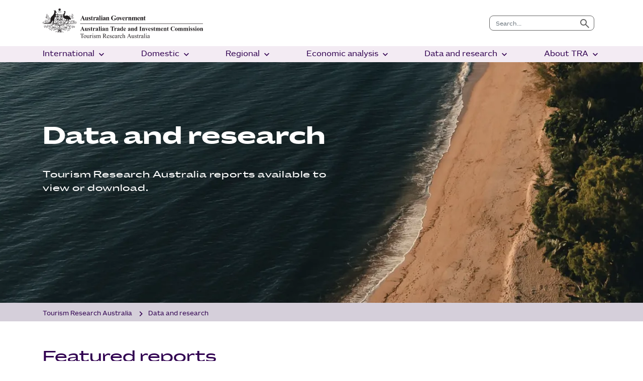

--- FILE ---
content_type: text/html;charset=utf-8
request_url: https://www.tra.gov.au/en/data-and-research.html
body_size: 79320
content:

<!DOCTYPE HTML>
<html lang="en">
    <head>
    <meta charset="UTF-8"/>
    <title>Data and research | Tourism Research Australia</title>
    
    <meta name="description" content="Tourism Research Australia publications available for download. "/>
    <meta name="template" content="tra-level2-landing-page"/>
    <meta name="viewport" content="width=device-width, initial-scale=1, maximum-scale=2, shrink-to-fit=no"/>
    

    
    <meta name="content-page-ref" content="WFXmkRpj9ZyCiHTKA4FWg1XsUJzjImEzFQx-NbLSTapy7gw1z9gho7BZqhlPcde2uX5DLAELN8kcObodQWtduQ"/>
<script defer="defer" type="text/javascript" src="/.rum/@adobe/helix-rum-js@%5E2/dist/rum-standalone.js"></script>
<link rel="icon" href="/favicon.ico"/>
    



    
    
    <script src="/etc.clientlibs/austrade-commons/clientlibs/clientlib-dependencies-jquery.lc-30792621ca010e3c5d5f98162629439f-lc.min.js"></script>


    
    
    <link rel="stylesheet" href="/etc.clientlibs/austrade-commons/clientlibs/clientlib-dependencies.lc-a535cda6f21335f130c892d0444a7902-lc.min.css" type="text/css">
<link rel="stylesheet" href="/etc.clientlibs/core/wcm/components/accordion/v1/accordion/clientlibs/site.lc-44a1783be8e88dc73188908af6c38c01-lc.min.css" type="text/css">
<link rel="stylesheet" href="/etc.clientlibs/austrade-commons/clientlibs/clientlib-site.lc-31520d4043930e67fb0c15a368d3dd8e-lc.min.css" type="text/css">





    
    <link rel="stylesheet" href="/etc.clientlibs/austrade-commons/clientlibs/clientlib-aga-theme.lc-fbb0de8add65006041d6489de2012aeb-lc.min.css" type="text/css">





<!-- Google Tag Manager -->
<script>(function(w,d,s,l,i){w[l]=w[l]||[];w[l].push({'gtm.start':
new Date().getTime(),event:'gtm.js'});var f=d.getElementsByTagName(s)[0],
j=d.createElement(s),dl=l!='dataLayer'?'&l='+l:'';j.async=true;j.src=
'https://www.googletagmanager.com/gtm.js?id='+i+dl;f.parentNode.insertBefore(j,f);
})(window,document,'script','dataLayer','GTM-M7N6F52');</script>
<!-- End Google Tag Manager -->

    
    
    

    

    
    
    
    
    

    
    
</head>
    <body class="page basicpage" id="page-dd1139a20c" data-cmp-link-accessibility-enabled data-cmp-link-accessibility-text="opens in a new tab">
        
        
        
            
				<!-- Google Tag Manager (noscript) -->
                <noscript><iframe src="https://www.googletagmanager.com/ns.html?id=GTM-M7N6F52" height="0" width="0" style="display:none;visibility:hidden"></iframe></noscript>
                <!-- End Google Tag Manager (noscript) -->
            
            

<div class="skip-link">
  Skip to <a href="#main-content">content</a> or <a href="#footer-content">footer</a>
</div>


            
<div class="root container responsivegrid">

    
    <div id="container-4bc09750bc" class="cmp-container">
        


<div class="aem-Grid aem-Grid--12 aem-Grid--default--12 ">
    
    <div class="experiencefragment aem-GridColumn aem-GridColumn--default--12">
<div id="experiencefragment-3a0418534c" class="cmp-experiencefragment cmp-experiencefragment--header">

    



<div class="xf-content-height">
    <div class="root container responsivegrid">

    
    <div id="container-1e6ca99a0c" class="cmp-container">
        


<div class="aem-Grid aem-Grid--12 aem-Grid--default--12 ">
    
    <div class="experiencefragment aem-GridColumn aem-GridColumn--default--12">


    
</div>
<div class="header aem-GridColumn aem-GridColumn--default--12"><header id="global-header">
	<section id="global-nav-desktop">
		<div class="austrade-container">
			<div class="d-flex align-items-center">
				<div class="pt-3 pb-3 flex-grow-1 me-auto">
					<a href="/" class="header-logo">
						<span class="atic-logo">
							
								
    <svg role="img" focusable="false" viewBox="0 0 213 40" fill="none" xmlns="http://www.w3.org/2000/svg">
    <title>
        Tourism Research Australia logo - home
    </title>
<g clip-path="url(#clip0_418_4742)">
<path d="M15.1177 26.373L15.0029 26.4878C15.0516 26.4635 15.0899 26.4217 15.1177 26.373Z" fill="#231F20"/>
<path d="M16.3909 17.9336C16.3909 17.8118 16.29 17.7108 16.1718 17.7108C16.0535 17.7108 15.9526 17.8118 15.9526 17.9336C15.9526 18.0555 16.0535 18.153 16.1718 18.153C16.29 18.153 16.3909 18.0555 16.3909 17.9336Z" fill="#231F20"/>
<path d="M18.4331 8.86755L18.4401 15.2667C18.4401 15.883 18.701 16.4226 19.0592 16.5862L22.103 18.4071C22.1691 18.4837 22.2699 18.5325 22.3813 18.5325C22.4752 18.5325 22.5656 18.4942 22.6282 18.4384L25.7172 16.5897C26.0789 16.4226 26.3398 15.883 26.3398 15.2702L26.3468 8.87452L18.4331 8.87104V8.86755ZM19.7306 9.48728L19.8593 9.5012L19.9358 9.36542L20.0124 9.49772L20.1411 9.48728L20.0819 9.59869L20.1793 9.69965L20.0541 9.72403V9.85981L19.9393 9.77277L19.8245 9.85981V9.72403L19.6993 9.69965L19.7932 9.59869L19.7341 9.48728H19.7306ZM19.6993 10.9252C19.9289 10.9252 19.8628 11.148 19.9011 11.148C19.9358 11.148 19.8976 10.9252 20.0506 10.9252C20.2767 10.9252 20.562 11.5101 20.3046 11.5101C20.1932 11.5101 20.2802 11.4265 20.2802 11.4126C20.2733 11.3708 20.2211 11.3604 20.1967 11.3604C20.1237 11.3604 20.0924 11.4822 20.0298 11.4857C19.9811 11.4857 19.9532 11.4927 19.9532 11.437C19.9532 11.3952 20.0471 11.3639 20.0819 11.329C19.5706 11.329 19.5602 11.5623 19.4801 11.5623C19.348 11.5623 19.5949 11.3151 19.6645 11.242C19.5602 11.2246 19.501 11.0993 19.3862 11.0331C19.4419 10.9565 19.4732 10.9878 19.5358 11.0435C19.5358 10.9913 19.5775 10.9252 19.6993 10.9252ZM19.6958 12.8749L19.7897 12.7739L19.7306 12.6625L19.8593 12.6729L19.9358 12.5406L20.0124 12.6729L20.1411 12.6625L20.0819 12.7739L20.1793 12.8749L20.0541 12.8992V13.035L19.9393 12.948L19.8245 13.035V12.8992L19.6993 12.8749H19.6958ZM18.6592 9.08689H19.4906V10.7267H18.6592V9.08689ZM18.7601 11.2977L18.854 11.1933L18.7949 11.0818L18.9236 11.0958L19.0001 10.96L19.0766 11.0923L19.2053 11.0818L19.1462 11.1933L19.2401 11.2977L19.1149 11.3186V11.4579L19.0001 11.3708L18.8818 11.4579V11.3186L18.7601 11.2977ZM18.6557 11.7782H19.4871V13.3344H18.6557V11.7782ZM21.0629 17.5367L19.1706 16.4017C18.854 16.1859 18.6975 15.8064 18.6557 15.3468V13.5468H21.0629V17.5367ZM21.0629 13.331H20.3811V11.7747H21.0629V13.331ZM20.6037 11.0818L20.7324 11.0958L20.809 10.96L20.8855 11.0923L21.0142 11.0818L20.9516 11.1933L21.049 11.2977L20.9237 11.3186V11.4579L20.8055 11.3708L20.6907 11.4579V11.3186L20.5655 11.2977L20.6629 11.1933L20.6037 11.0818ZM21.0629 10.7232H20.3811V9.08341H21.0629V10.7232ZM23.5013 17.6655L22.6248 18.1878H22.6108C22.5482 18.24 22.4682 18.2678 22.3813 18.2678C22.2943 18.2678 22.2108 18.2365 22.1482 18.1843L21.2786 17.6655V13.5468H23.5013V17.6655ZM23.5013 13.3344H21.2786V9.08689H23.5013V13.3344ZM26.1207 15.3503C26.0789 15.8098 25.9224 16.1893 25.6059 16.4052L23.7135 17.5402V13.5503H26.1207V15.3503ZM26.1207 13.3344H23.7135V9.08689H26.1207V13.3344Z" fill="#231F20"/>
<path d="M18.7564 14.6261C18.746 14.6575 18.7738 14.6958 18.826 14.7271C18.8016 14.748 18.7808 14.8002 18.7808 14.9499C18.7808 15.4548 19.0973 15.688 19.3303 15.688C19.4938 15.688 19.4695 15.5731 19.4903 15.5174C19.4973 15.601 19.5773 15.4757 19.5773 15.6219C19.5773 15.7786 19.4173 15.7089 19.4173 15.8447C19.4173 16.0257 19.6712 15.8377 19.6712 16.0362C19.6712 16.2799 19.6434 16.2764 19.6434 16.3669C19.6434 16.4296 19.9077 16.2764 19.8903 16.2486C19.9564 16.2729 19.9529 16.4609 20.0712 16.4575C20.1477 16.454 20.1651 16.266 20.2242 16.2486C20.1895 16.259 20.4642 16.4261 20.4642 16.3426C20.4642 16.1058 20.3703 16.2068 20.3703 16.0432C20.3703 15.8969 20.6938 15.9213 20.6416 15.8482C20.5964 15.7855 20.5721 15.8238 20.5338 15.7124C20.5408 15.7333 20.2764 15.3364 20.5895 15.5418C20.9164 15.7577 20.9512 15.0439 20.9373 15.0091C20.9303 14.9882 20.7808 15.0439 20.7251 15.0788C20.7495 14.9882 20.8886 14.835 20.9581 14.7724C20.9442 14.6714 20.8155 14.7619 20.6799 14.835C21.1286 14.1875 20.8434 14.4521 20.5895 14.5008C20.9929 14.0656 20.8886 14.0726 20.5895 14.2118C20.8225 14.0273 20.8712 13.8045 20.8364 13.7418C20.6173 14.0308 20.4155 13.9855 20.4155 14.2571C20.4155 14.4347 20.3495 14.7271 20.2625 14.8246C20.1442 14.9499 20.2347 14.3476 19.9251 14.3476C19.8277 14.3476 19.5947 14.3407 19.5251 14.4625C19.5877 14.4625 19.6816 14.6227 19.6816 14.6853C19.6816 14.748 19.7408 14.9256 19.6329 14.9256C19.5251 14.9256 19.4034 14.7062 19.4034 14.5983C19.4034 14.4904 19.3964 14.5182 19.3964 14.365C19.3964 14.1074 18.979 13.7488 18.8121 13.7488C18.8121 13.9263 19.0451 13.9681 19.0451 14.1979C18.9442 14.1979 18.8051 14.0134 18.8051 14.1283C18.8051 14.2432 18.9512 14.2641 18.9512 14.365C18.9512 14.466 18.7808 14.3302 18.7808 14.4347C18.7808 14.5287 18.8747 14.5113 18.8955 14.6053C18.826 14.5844 18.7668 14.5948 18.7529 14.6296L18.7564 14.6261Z" fill="#231F20"/>
<path d="M29.3732 16.6838C29.5158 16.6838 29.634 16.5794 29.634 16.454C29.634 16.3287 29.5193 16.2242 29.3732 16.2242C29.2271 16.2242 29.1123 16.3252 29.1123 16.454C29.1123 16.5828 29.2271 16.6838 29.3732 16.6838Z" fill="#231F20"/>
<path d="M28.0615 17.0807C28.0615 17.2061 28.1798 17.3105 28.3224 17.3105C28.465 17.3105 28.5833 17.2061 28.5833 17.0807C28.5833 16.9554 28.465 16.851 28.3224 16.851C28.1798 16.851 28.0615 16.9554 28.0615 17.0807Z" fill="#231F20"/>
<path d="M15.817 18.2922C15.6744 18.2922 15.5562 18.3967 15.5562 18.522C15.5562 18.6474 15.6709 18.7518 15.817 18.7518C15.9631 18.7518 16.0744 18.6474 16.0744 18.522C16.0744 18.3967 15.9596 18.2922 15.817 18.2922Z" fill="#231F20"/>
<path d="M16.6276 18.8249C16.7702 18.8249 16.8884 18.7205 16.8884 18.5951C16.8884 18.4698 16.7702 18.3654 16.6276 18.3654C16.485 18.3654 16.3667 18.4698 16.3667 18.5951C16.3667 18.7205 16.4815 18.8249 16.6276 18.8249Z" fill="#231F20"/>
<path d="M39.3357 9.6266C39.6105 9.0974 39.527 8.36278 39.141 7.89973C39.0436 7.80225 39.1131 7.57942 38.9357 7.55505C38.6853 8.13996 38.9079 8.79102 39.1827 9.30629C39.2105 9.42119 39.1827 9.61267 39.3357 9.6266Z" fill="#231F20"/>
<path d="M5.98001 9.57095C6.04958 9.55702 6.03566 9.69629 6.10523 9.62665C6.02175 9.32027 6.02175 8.8607 6.10523 8.52647C6.04958 8.24794 5.93827 8.0112 5.69132 7.84408C5.64958 7.81623 5.58349 7.83015 5.55566 7.87193C5.69132 8.41506 5.44436 9.18101 5.98349 9.56747L5.98001 9.57095Z" fill="#231F20"/>
<path d="M40.1496 8.94419C40.2609 8.87456 40.4105 8.72137 40.3305 8.56818C40.247 8.44285 40.1114 8.41499 39.9722 8.42892C39.847 8.49855 39.7636 8.63781 39.8053 8.791C39.8888 8.89893 40.0279 8.97205 40.1496 8.94419Z" fill="#231F20"/>
<path d="M5.08212 9.4873C5.19342 9.4316 5.23516 9.30626 5.26299 9.18092C5.22125 9.06951 5.12734 9.04166 5.02647 8.99988C4.93256 9.0138 4.82125 9.02773 4.7656 9.12521C4.72386 9.2227 4.74125 9.34456 4.82125 9.41767C4.8769 9.4873 4.99864 9.4873 5.08212 9.4873Z" fill="#231F20"/>
<path d="M40.4938 9.76586C40.6295 9.82157 40.7721 9.76587 40.866 9.64053C40.8938 9.55697 40.8938 9.50126 40.866 9.41771C40.7825 9.34807 40.7025 9.27844 40.5773 9.27844C40.4834 9.32022 40.3686 9.41771 40.3442 9.52912C40.3721 9.61268 40.3999 9.71016 40.4973 9.76586H40.4938Z" fill="#231F20"/>
<path d="M39.8054 9.84941C39.9306 9.89119 40.0245 9.77978 40.0906 9.71015C40.108 9.62659 40.188 9.48733 40.0802 9.43162C39.9967 9.38984 39.9271 9.33414 39.8193 9.36199C39.6802 9.40377 39.6245 9.54303 39.6245 9.6823C39.6523 9.77978 39.7358 9.77978 39.8054 9.84941Z" fill="#231F20"/>
<path d="M38.9075 10.0165C39.0849 9.98865 39.071 9.79368 39.071 9.64049C39.0014 9.55694 38.9075 9.4873 38.7927 9.4873C38.6536 9.54301 38.5736 9.68227 38.5875 9.82154C38.6292 9.93295 38.7371 10.0722 38.904 10.0165H38.9075Z" fill="#231F20"/>
<path d="M6.58863 10.0026C6.67211 9.93297 6.80776 9.84942 6.7695 9.71015C6.71385 9.55696 6.50863 9.45948 6.3695 9.58482C6.34167 9.66837 6.21645 9.75193 6.31385 9.84942C6.3695 9.94342 6.49472 10.0305 6.59211 10.0026H6.58863Z" fill="#231F20"/>
<path d="M5.78856 10.0165C5.88595 9.97471 5.93813 9.8633 5.93813 9.75188C5.88595 9.6544 5.78856 9.51514 5.63552 9.57084C5.52422 9.62655 5.44074 9.75188 5.5103 9.89115C5.56595 9.97471 5.67378 10.0583 5.78856 10.0165Z" fill="#231F20"/>
<path d="M35.857 11.6042C36.0518 11.4231 35.9544 11.075 36.01 10.8104C35.9822 10.4483 35.8709 10.1036 35.7318 9.81114C35.69 9.74151 35.69 9.60224 35.5787 9.64402C35.4953 10.1175 35.2761 10.6885 35.5231 11.1724C35.6483 11.2978 35.6587 11.5345 35.8535 11.6042H35.857Z" fill="#231F20"/>
<path d="M4.94655 9.79375C4.83524 9.84945 4.75176 9.98872 4.76568 10.128C4.83524 10.2394 4.94655 10.3647 5.11002 10.323C5.20742 10.2255 5.32916 10.1419 5.29089 9.97479C5.22133 9.84946 5.0822 9.77982 4.94655 9.79375Z" fill="#231F20"/>
<path d="M37.9824 11.7121C38.1076 11.2664 38.0902 10.779 37.9128 10.3751C37.7737 10.2916 37.7041 10.1105 37.6937 9.95733C37.652 9.87029 37.5963 9.79022 37.4989 9.85985C37.3911 10.1001 37.3354 10.3612 37.3354 10.6537C37.4328 11.0575 37.7076 11.4022 37.9024 11.7817L37.9859 11.7121H37.9824Z" fill="#231F20"/>
<path d="M39.2765 9.96079C39.1687 10.0304 39.0817 10.1558 39.1235 10.295C39.1687 10.4482 39.3043 10.4865 39.44 10.4621C39.5791 10.4204 39.6348 10.2672 39.6487 10.1279C39.5791 10.0165 39.4295 9.87723 39.2765 9.96079Z" fill="#231F20"/>
<path d="M5.74669 10.8208C5.85799 10.793 5.9519 10.6676 5.9519 10.5562C5.92408 10.417 5.79886 10.3613 5.67712 10.2916C5.59364 10.3195 5.49625 10.3195 5.45451 10.403C5.38843 10.5144 5.41277 10.6119 5.45451 10.7233C5.5519 10.7651 5.63538 10.9009 5.74669 10.8173V10.8208Z" fill="#231F20"/>
<path d="M6.09136 10.6014C6.16093 10.6989 6.24441 10.8242 6.40788 10.765C6.46354 10.6989 6.61658 10.6292 6.56093 10.4865C6.49136 10.3612 6.40788 10.2498 6.24441 10.2915C6.14702 10.3751 6.06354 10.4586 6.09136 10.5979V10.6014Z" fill="#231F20"/>
<path d="M39.7182 10.9914C39.746 10.8103 40.0243 10.6293 40.0382 10.4482C39.6104 10.5597 39.2069 10.7964 38.9217 11.1724C38.7687 11.4231 38.5217 11.6738 38.5495 11.9523C38.6747 11.9384 38.7826 11.8409 38.8661 11.7712C39.2382 11.6459 39.5721 11.3674 39.7217 10.9914H39.7182Z" fill="#231F20"/>
<path d="M6.14648 11.827C6.21604 11.827 6.25778 11.7399 6.24039 11.6877C5.99343 11.4788 5.88213 11.2699 5.67691 11.0332C5.49604 10.7964 5.23865 10.7407 5.00213 10.5597C4.90474 10.5736 4.72387 10.4483 4.68213 10.6015C5.01256 11.0889 5.46822 11.7852 6.14648 11.827Z" fill="#231F20"/>
<path d="M38.9077 12.8401C39.0573 12.9376 39.2242 12.7844 39.3773 12.7287C39.9129 12.4363 40.2016 11.8235 40.2329 11.2281H40.1216C39.6416 11.7574 39.1999 12.2448 38.9077 12.8436V12.8401Z" fill="#231F20"/>
<path d="M37.3458 12.0324C37.5128 11.9628 37.6241 11.8374 37.5823 11.6285C37.5128 11.5589 37.471 11.4893 37.3875 11.4614C37.3319 11.4614 37.2623 11.4614 37.2241 11.5032C37.1023 11.545 37.0188 11.6668 37.0328 11.8096C37.1023 11.9175 37.1997 12.0463 37.3493 12.0289L37.3458 12.0324Z" fill="#231F20"/>
<path d="M5.66293 12.4084C5.41597 12.1856 5.17945 11.9349 4.91858 11.7539C4.62989 11.6843 4.37945 11.545 4.07684 11.5728C3.97945 11.6146 3.80206 11.5624 3.78467 11.7121C4.27162 11.8514 4.58815 12.2552 5.05423 12.4189C5.26293 12.4189 5.48206 12.5303 5.66293 12.4084Z" fill="#231F20"/>
<path d="M8.68615 12.3248C8.81137 12.2691 8.90528 12.1716 8.89485 12.0045C8.86702 11.8792 8.73137 11.8653 8.61659 11.8374C8.50876 11.8931 8.36963 12.0045 8.42528 12.1577C8.49485 12.2691 8.57832 12.283 8.68615 12.3248Z" fill="#231F20"/>
<path d="M7.71899 12.3666C7.80247 12.4781 7.95551 12.4084 8.0529 12.3249C8.09464 12.2274 8.08073 12.0881 7.99725 12.0046C7.88594 11.8931 7.71899 11.9767 7.62507 12.0742C7.55899 12.1856 7.63899 12.2831 7.71899 12.3666Z" fill="#231F20"/>
<path d="M37.4294 12.2552C37.332 12.2831 37.2381 12.3527 37.2207 12.4641C37.2207 12.6452 37.4016 12.673 37.5372 12.7148C37.6451 12.6591 37.7703 12.5477 37.7181 12.3945C37.6624 12.3109 37.5511 12.2135 37.4294 12.2552Z" fill="#231F20"/>
<path d="M38.3407 12.7287C38.3825 12.673 38.4242 12.6591 38.4798 12.6173C38.5877 12.5477 38.4938 12.4363 38.452 12.3666C38.3825 12.3074 38.3129 12.2413 38.2155 12.2691C38.1077 12.3388 37.9825 12.4084 38.0103 12.5616C38.052 12.7009 38.1912 12.7566 38.3407 12.7287Z" fill="#231F20"/>
<path d="M4.04932 12.5337C4.07366 12.6034 4.1154 12.673 4.15714 12.7148C4.33453 12.7705 4.47366 12.6974 4.52932 12.5337C4.48758 12.3806 4.36584 12.3109 4.19888 12.297C4.09106 12.3388 4.06323 12.4363 4.04932 12.5337Z" fill="#231F20"/>
<path d="M8.64453 12.8401C8.7141 12.9341 8.80801 13.049 8.94714 13.0351C9.04453 12.9794 9.16627 12.8819 9.18366 12.7705C9.12801 12.6173 8.96453 12.5059 8.81149 12.5616C8.70018 12.5894 8.64801 12.7287 8.64801 12.8401H8.64453Z" fill="#231F20"/>
<path d="M7.91403 12.7426C7.8862 12.8819 7.98359 12.9376 8.06707 13.0072C8.20272 13.0907 8.32794 12.9654 8.41142 12.8958C8.45316 12.8261 8.41142 12.7147 8.36968 12.673C8.2862 12.6207 8.23055 12.5476 8.12272 12.579C8.03925 12.6033 7.96968 12.6869 7.91403 12.7426Z" fill="#231F20"/>
<path d="M40.2854 12.6451C40.1914 12.6729 40.094 12.7286 40.0245 12.8261C40.0245 12.8923 40.0001 13.0072 40.0801 13.0315C40.1462 13.1186 40.2749 13.143 40.3827 13.1012C40.4523 13.0594 40.5636 12.948 40.5636 12.8366C40.494 12.753 40.4106 12.6695 40.2854 12.6416V12.6451Z" fill="#231F20"/>
<path d="M41.1827 13.2161C41.308 13.2022 41.4019 13.0907 41.4436 12.9654C41.4019 12.8261 41.2384 12.7565 41.0993 12.8261C41.0297 12.854 40.974 12.9515 40.974 13.049C40.9462 13.1743 41.0993 13.2022 41.1793 13.2161H41.1827Z" fill="#231F20"/>
<path d="M5.8442 12.9933C5.76072 13.049 5.6355 13.0211 5.60768 13.1465C5.55202 13.2405 5.60768 13.3554 5.67724 13.425C5.74681 13.4807 5.8442 13.5503 5.93811 13.4946C6.07376 13.4389 6.13289 13.3275 6.10507 13.1604C6.0355 13.0629 5.96594 13.0072 5.8442 12.9933Z" fill="#231F20"/>
<path d="M6.66831 13.5225C6.69614 13.439 6.82136 13.3972 6.77962 13.2858C6.71005 13.1221 6.42136 13.0072 6.31005 13.2161C6.21614 13.3415 6.32397 13.4668 6.42136 13.5504C6.50483 13.6061 6.59875 13.5643 6.66831 13.5225Z" fill="#231F20"/>
<path d="M39.4331 13.1047C39.3357 13.1743 39.2662 13.2579 39.2801 13.3693C39.3079 13.4807 39.4331 13.5642 39.5584 13.5364C39.6418 13.4494 39.7636 13.3554 39.7497 13.2161C39.6801 13.1047 39.5584 13.0907 39.4331 13.1047Z" fill="#231F20"/>
<path d="M40.3407 13.4389C40.2989 13.5364 40.3128 13.6618 40.3963 13.7314C40.4798 13.801 40.6154 13.8149 40.7268 13.7871C40.8659 13.7035 40.852 13.5643 40.8798 13.4389C40.7963 13.3972 40.7685 13.3275 40.6711 13.2753C40.5354 13.2475 40.4102 13.331 40.3407 13.4389Z" fill="#231F20"/>
<path d="M5.15564 13.6339C5.14172 13.7036 5.09998 13.8428 5.19737 13.8985C5.28085 13.9403 5.37824 13.9856 5.47216 13.9264C5.5139 13.8742 5.63564 13.8428 5.58346 13.7349C5.52781 13.5678 5.28085 13.4007 5.15564 13.6374V13.6339Z" fill="#231F20"/>
<path d="M38.3545 13.7557C38.5319 13.8706 38.7406 13.9228 38.9075 14.0621C39.1962 14.3232 39.6901 14.2814 40.0241 14.1143C40.038 14.0865 40.0658 14.0029 40.0101 13.989C39.5684 13.9751 39.2519 13.599 38.8519 13.5433C38.671 13.5851 38.4206 13.5712 38.3545 13.7522V13.7557Z" fill="#231F20"/>
<path d="M5.83034 13.7872C5.74686 13.8986 5.80252 14.0518 5.92426 14.1318C5.99382 14.1597 6.10513 14.1875 6.16078 14.104C6.1886 14.0204 6.27208 13.9786 6.24426 13.8672C6.16078 13.714 5.98339 13.6305 5.83034 13.7837V13.7872Z" fill="#231F20"/>
<path d="M7.31893 14.2571C7.42675 14.1875 7.51023 14.0761 7.45458 13.9508C7.36067 13.7976 7.11023 13.6862 6.98501 13.8951C6.8598 14.0065 6.98501 14.1144 7.05458 14.2154C7.13806 14.2293 7.21806 14.3128 7.31545 14.2571H7.31893Z" fill="#231F20"/>
<path d="M21.6405 16.5097C21.8248 16.9971 22.4022 16.7604 22.7952 16.7987C23.0039 16.6942 23.2022 16.548 23.3205 16.3496C23.3344 16.1267 23.4005 15.8343 23.2683 15.6498C23.1118 15.4513 23.0596 15.1345 22.9935 14.8699C22.9274 14.5008 23.3865 14.8177 23.4144 14.5391C23.2822 14.3929 23.0874 14.1318 22.8509 14.3163C22.7187 14.4208 22.6526 14.5948 22.6944 14.7759C22.7465 15.1345 22.9031 15.4652 22.9552 15.796C22.8787 15.7577 22.8265 15.6776 22.7605 15.6254C22.4857 15.2703 21.9744 15.3747 21.6578 15.044C21.2787 15.0718 21.9048 15.4687 21.4631 15.5488C21.4492 15.6393 21.557 15.6915 21.557 15.7855C21.5187 15.8238 21.4631 15.8238 21.4248 15.8517C21.4248 16.0919 21.5674 16.3008 21.6474 16.5132L21.6405 16.5097Z" fill="#231F20"/>
<path d="M8.51915 14.7446C8.60263 14.675 8.71393 14.5914 8.67219 14.4521C8.61654 14.3546 8.50871 14.3129 8.41132 14.3129C8.32784 14.3825 8.23045 14.4521 8.27219 14.5914C8.32784 14.661 8.39741 14.8003 8.51915 14.7446Z" fill="#231F20"/>
<path d="M16.951 14.6471C16.7979 15.1902 16.5232 15.9144 16.8953 16.4297C17.0484 16.4436 17.0066 16.2661 17.0206 16.1512C17.2988 15.6916 17.351 15.1345 17.1875 14.5914C17.1458 14.4521 16.9788 14.5079 16.951 14.6471Z" fill="#231F20"/>
<path d="M29.0284 16.151C29.2093 15.7611 29.1954 15.2493 29.0006 14.8594C28.9449 14.748 28.9588 14.4973 28.7641 14.5391C28.7502 14.8072 28.6702 15.0265 28.6006 15.2772C28.6423 15.6253 28.7641 15.9456 28.9171 16.2625L29.0284 16.151Z" fill="#231F20"/>
<path d="M8.04932 15.5662C8.46323 15.6358 8.94671 15.5836 9.27714 15.3294C9.43019 15.218 9.66323 15.1763 9.74671 15.0091C9.71888 14.9395 9.65279 14.9674 9.62149 14.9117C8.95714 14.7759 8.40758 15.0683 8.04932 15.5662Z" fill="#231F20"/>
<path d="M5.03026 16.8753C4.72765 16.3739 4.58852 15.8726 4.07722 15.5105C4.02157 15.5105 3.94157 15.5105 3.94157 15.5662C3.92417 16.179 4.25809 16.7604 4.78331 17.0006C4.93287 16.9728 5.04417 17.1364 5.15548 17.0563C5.21113 16.9449 5.072 16.931 5.03026 16.8753Z" fill="#231F20"/>
<path d="M28.3363 16.2625C28.4476 16.2208 28.4754 16.0815 28.4615 15.9422C28.3919 15.8169 28.2006 15.7612 28.0893 15.8726C28.0615 15.9422 27.978 15.9979 28.0198 16.0954C28.058 16.2208 28.1833 16.3043 28.3363 16.2625Z" fill="#231F20"/>
<path d="M39.391 17.6935C40.1632 17.4707 40.6328 16.7639 41.0745 16.1372C40.9632 16.0815 40.8136 16.1372 40.7023 16.1929C39.9719 16.374 39.7215 17.1538 39.2554 17.6552C39.2797 17.7248 39.3388 17.697 39.391 17.697V17.6935Z" fill="#231F20"/>
<path d="M3.26283 17.011C3.38805 17.0006 3.32891 16.8717 3.40196 16.8195C3.37413 16.6768 3.26283 16.6385 3.155 16.5828C3.04718 16.6106 2.92196 16.7464 2.97413 16.8891C3.02978 17.0006 3.155 17.0702 3.26283 17.0145V17.011Z" fill="#231F20"/>
<path d="M5.62158 16.7639C6.0355 17.1782 6.63028 17.3766 7.21115 17.1678C7.28071 17.1399 7.41637 17.1399 7.37463 17.0146C6.90506 16.6664 6.24419 16.7778 5.67723 16.6385C5.62158 16.6525 5.62158 16.7082 5.62158 16.7639Z" fill="#231F20"/>
<path d="M3.66309 16.9866C3.71874 17.0702 3.76048 17.1259 3.84396 17.1677C3.98309 17.1955 4.1083 17.1677 4.1883 17.0424C4.20222 16.9866 4.1883 16.8892 4.16048 16.8335C4.09091 16.7638 4.00743 16.736 3.89961 16.722C3.7883 16.7638 3.68048 16.8474 3.66309 16.9866Z" fill="#231F20"/>
<path d="M16.7322 16.7917C16.6348 16.8196 16.5896 16.9588 16.6348 17.0563C16.6904 17.1399 16.8018 17.1956 16.9235 17.1677C17.007 17.112 17.1183 17.0285 17.0904 16.9031C17.0487 16.7778 16.8574 16.7639 16.7322 16.7917Z" fill="#231F20"/>
<path d="M41.0852 16.9867C41.0574 17.0807 41.1409 17.1398 41.1548 17.206C41.2383 17.2478 41.3322 17.2896 41.4157 17.2478C41.5096 17.1642 41.6348 17.0946 41.5931 16.9553C41.5235 16.8857 41.4678 16.8718 41.3983 16.8161C41.2626 16.8021 41.1374 16.8578 41.0817 16.9832L41.0852 16.9867Z" fill="#231F20"/>
<path d="M42.2053 17.3036C42.2888 17.3453 42.3966 17.3175 42.4522 17.22C42.5183 17.1225 42.5879 17.025 42.5079 16.8997C42.3966 16.8997 42.3409 16.7604 42.2053 16.8161C42.1218 16.8579 41.9966 16.9415 41.9966 17.0529C42.0105 17.1782 42.1218 17.22 42.2053 17.3036Z" fill="#231F20"/>
<path d="M2.50112 17.596C2.58459 17.6238 2.65416 17.5681 2.72372 17.5402C2.75155 17.4567 2.83155 17.4045 2.81764 17.3035C2.7759 17.1782 2.65416 17.1225 2.54285 17.0946C2.40372 17.1364 2.32025 17.2478 2.2959 17.3731C2.33764 17.4706 2.40372 17.5542 2.50112 17.5925V17.596Z" fill="#231F20"/>
<path d="M31.4255 17.3348C31.3838 17.4601 31.4812 17.5402 31.5646 17.6272C31.7038 17.6969 31.8151 17.5994 31.8951 17.488C31.8951 17.4323 31.9125 17.3626 31.8812 17.3069C31.7733 17.1259 31.5368 17.1816 31.4255 17.3348Z" fill="#231F20"/>
<path d="M4.72383 17.2513C4.60209 17.3209 4.61253 17.4427 4.61253 17.5681C4.68209 17.6238 4.72383 17.7352 4.84557 17.7213C4.97079 17.7073 5.01253 17.6099 5.04035 17.5124C5.04035 17.3313 4.88731 17.1921 4.72383 17.2478V17.2513Z" fill="#231F20"/>
<path d="M3.20752 17.6516C3.27361 17.7769 3.41622 17.9023 3.57969 17.8466C3.66317 17.7769 3.75708 17.6829 3.71535 17.5402C3.64578 17.4706 3.57969 17.3313 3.45448 17.3313C3.31882 17.3731 3.21795 17.5263 3.20752 17.6516Z" fill="#231F20"/>
<path d="M32.6393 17.8467C32.7784 17.791 32.8201 17.6552 32.7923 17.5124C32.7227 17.415 32.6393 17.3593 32.514 17.3593C32.3506 17.3871 32.3332 17.5403 32.2671 17.6517C32.3332 17.7631 32.4723 17.9024 32.6393 17.8432V17.8467Z" fill="#231F20"/>
<path d="M4.29636 17.777C4.32418 17.7074 4.40766 17.6656 4.36592 17.5681C4.32418 17.4567 4.24071 17.3592 4.10505 17.3732C4.00766 17.4254 3.91027 17.4985 3.92418 17.6378C3.9381 17.7352 4.0494 17.7631 4.10505 17.8327C4.18853 17.8606 4.23027 17.777 4.29636 17.777Z" fill="#231F20"/>
<path d="M40.3272 17.5403C40.2994 17.6099 40.275 17.7353 40.3411 17.791C40.4246 17.8327 40.4942 17.9302 40.602 17.9024C40.7133 17.8467 40.7968 17.791 40.8385 17.6796C40.8385 17.415 40.4663 17.3035 40.3272 17.5403Z" fill="#231F20"/>
<path d="M41.3877 17.6552C41.2938 17.8223 41.4295 17.9198 41.5547 17.972C41.6903 17.9581 41.8434 17.8884 41.8851 17.7353C41.8434 17.596 41.7216 17.4707 41.5547 17.5264C41.4712 17.5403 41.4469 17.596 41.3877 17.6517V17.6552Z" fill="#231F20"/>
<path d="M35.0571 17.683C34.904 17.7526 34.8344 17.8919 34.8658 18.0451C34.9492 18.1008 35.0292 18.1426 35.1266 18.1565C35.2379 18.0729 35.4049 18.0172 35.3318 17.8362C35.2484 17.7387 35.1823 17.683 35.0571 17.683Z" fill="#231F20"/>
<path d="M31.1087 18.0138C31.0809 18.1426 31.1505 18.2227 31.2479 18.2819C31.3731 18.3654 31.4844 18.2261 31.5644 18.1704C31.5783 18.1287 31.6061 18.0312 31.5365 18.0033C31.467 17.8501 31.1748 17.8641 31.1087 18.0138Z" fill="#231F20"/>
<path d="M32.062 17.958C31.9925 17.9719 31.9229 18.0137 31.8811 18.0694C31.8394 18.1391 31.8672 18.2226 31.8951 18.2783C31.989 18.3062 32.1038 18.4176 32.1977 18.3201C32.2951 18.2644 32.3229 18.2087 32.309 18.0973C32.2672 17.9859 32.1559 17.9859 32.062 17.958Z" fill="#231F20"/>
<path d="M8.86337 18.3758C8.87729 18.2922 8.97468 18.1947 8.8912 18.1112C8.80772 18.0416 8.73816 17.9859 8.61294 17.9719C8.50511 17.9719 8.50511 18.0694 8.42163 18.1007C8.39381 18.2087 8.3799 18.3932 8.51555 18.4454C8.64077 18.529 8.79381 18.4593 8.8599 18.3793L8.86337 18.3758Z" fill="#231F20"/>
<path d="M36.6016 18.3898C36.699 18.3619 36.8381 18.3062 36.8103 18.167C36.7164 18.0556 36.5912 17.9163 36.3964 17.9999C36.3721 18.0695 36.2886 18.1252 36.2886 18.2087C36.3547 18.3202 36.4381 18.4455 36.6051 18.3898H36.6016Z" fill="#231F20"/>
<path d="M35.7631 17.9999C35.6657 18.0277 35.624 18.1113 35.5405 18.1809C35.5405 18.268 35.5405 18.3515 35.6101 18.3898C35.6936 18.4734 35.8188 18.4873 35.9127 18.4455C35.9684 18.3759 36.1214 18.3063 36.0657 18.167C36.0101 18.0695 35.8884 17.9999 35.7631 17.9999Z" fill="#231F20"/>
<path d="M42.2851 18.3341L42.2434 18.2923C41.6521 18.2645 41.0434 17.8049 40.4486 18.1809C40.3373 18.2506 40.1321 18.1809 40.0903 18.362C40.6434 18.5709 41.3877 18.8355 41.9651 18.4873C42.0625 18.4316 42.3095 18.5291 42.2816 18.3341H42.2851Z" fill="#231F20"/>
<path d="M2.68212 18.5847C3.28733 18.7797 3.95168 18.5708 4.46299 18.2644L4.51864 18.1669L4.4769 18.1251C3.81255 18.0276 3.13777 18.1251 2.62646 18.4976L2.68212 18.5812V18.5847Z" fill="#231F20"/>
<path d="M38.2152 18.2644C38.1596 18.1251 37.9961 18.1112 37.8987 18.1112C37.7874 18.153 37.6796 18.2644 37.7178 18.3758C37.7596 18.529 37.9404 18.5708 38.0761 18.529C38.1596 18.4733 38.2152 18.3758 38.2152 18.2644Z" fill="#231F20"/>
<path d="M6.82167 18.6021C6.95732 18.5464 6.93298 18.435 6.98863 18.3236C6.90515 18.1982 6.77993 18.0729 6.61645 18.1564C6.55037 18.2261 6.43906 18.2713 6.4808 18.4211C6.52254 18.5325 6.68602 18.6578 6.82515 18.6021H6.82167Z" fill="#231F20"/>
<path d="M5.66346 18.6544C5.74693 18.6823 5.86867 18.6962 5.93824 18.6126C5.96606 18.543 6.04954 18.4873 6.0078 18.3898C5.97998 18.2506 5.85476 18.1948 5.72954 18.167C5.63563 18.2088 5.59389 18.2505 5.51041 18.3202C5.46867 18.4734 5.56606 18.5709 5.66346 18.6544Z" fill="#231F20"/>
<path d="M39.1825 18.7101C39.1547 18.5987 39.0573 18.5012 38.9356 18.4873C38.8799 18.5152 38.7825 18.5152 38.7547 18.5569C38.6712 18.6266 38.6573 18.738 38.6991 18.8215C38.7547 18.8912 38.8486 18.9747 38.9599 18.9608C39.0712 18.9329 39.1686 18.8355 39.1791 18.7101H39.1825Z" fill="#231F20"/>
<path d="M4.61269 19.3925C4.72399 19.1836 4.87356 19.0304 4.9153 18.7937C4.93269 18.7101 5.0266 18.6683 4.98486 18.5569L4.94312 18.5291C4.37964 18.7797 3.94834 19.1836 3.54834 19.6989L3.60399 19.8103C3.97617 19.7128 4.34834 19.7128 4.60921 19.3925H4.61269Z" fill="#231F20"/>
<path d="M38.285 19.1278C38.3789 19.0582 38.5215 19.0303 38.4937 18.8632C38.452 18.7518 38.3268 18.6543 38.1876 18.6822C38.1041 18.7518 37.9685 18.8075 38.0102 18.9607C38.0659 19.0582 38.1598 19.1278 38.285 19.1278Z" fill="#231F20"/>
<path d="M6.24395 18.7379C6.1083 18.7796 6.05265 18.9328 6.1083 19.0547C6.19178 19.1522 6.28917 19.194 6.41091 19.194C6.49439 19.1278 6.60569 19.086 6.61613 18.9328C6.5883 18.9154 6.56395 18.8911 6.57439 18.8632C6.53265 18.7379 6.36917 18.7239 6.24395 18.7379Z" fill="#231F20"/>
<path d="M41.5024 19.5456C41.6102 19.476 41.7389 19.3924 41.6832 19.2253C41.6137 19.1278 41.4919 19.0443 41.3528 19.0721C41.1998 19.1 41.1719 19.2671 41.0363 19.281C40.8172 19.0304 40.4832 18.7101 40.0832 18.7379C39.9302 18.8493 40.1945 18.9468 40.2467 19.0721C40.4137 19.4899 40.838 19.7685 41.2415 19.9356C41.2832 19.9634 41.3806 19.9774 41.4085 19.9216C41.3911 19.8102 41.3111 19.7127 41.2137 19.6431C41.1998 19.4621 41.4085 19.6153 41.5024 19.5456Z" fill="#231F20"/>
<path d="M42.3447 19.1139C42.4003 19.0443 42.4282 18.9189 42.3586 18.8493C42.2647 18.7797 42.1638 18.724 42.0421 18.7518C41.9447 18.7971 41.889 18.8493 41.8369 18.9329C41.809 19.0443 41.8786 19.1139 41.9447 19.1835C42.0699 19.1975 42.2786 19.2532 42.3447 19.1139Z" fill="#231F20"/>
<path d="M36.1321 18.8493C36.1182 18.9468 36.226 19.0165 36.2712 19.0756C36.4521 19.6292 37.0573 19.9217 37.5269 20.1863C37.5547 20.1863 37.6208 20.1967 37.6521 20.1584C37.5964 19.9948 37.4712 19.758 37.3495 19.6048C37.2938 19.4517 37.1825 19.382 37.0886 19.2428C36.8417 19.0478 36.4973 18.7832 36.1356 18.8528L36.1321 18.8493Z" fill="#231F20"/>
<path d="M5.36083 19.2392C5.44431 19.3228 5.52431 19.3785 5.67736 19.3506C5.74692 19.2949 5.85475 19.194 5.80257 19.0721C5.73301 19.0025 5.66692 18.8911 5.55562 18.905C5.44431 18.9607 5.26344 19.086 5.36083 19.2392Z" fill="#231F20"/>
<path d="M38.6014 19.2915C38.518 19.3611 38.591 19.4725 38.6154 19.5421C38.7127 19.6396 38.824 19.5978 38.9353 19.5839C38.9771 19.5282 39.0849 19.4725 39.071 19.3889C38.9771 19.2497 38.7545 19.0965 38.6014 19.2915Z" fill="#231F20"/>
<path d="M42.3133 19.9321C42.4246 19.866 42.5499 19.7511 42.5081 19.5875C42.4525 19.5178 42.3968 19.49 42.3412 19.4447C42.2055 19.3925 42.0803 19.4621 41.9829 19.5422C41.969 19.6362 41.9168 19.7232 41.9829 19.8068C42.0699 19.8764 42.1742 19.9739 42.3133 19.9321Z" fill="#231F20"/>
<path d="M32.9593 21.5058C32.2984 21.3108 31.5784 21.464 31.0845 21.8818V21.9689C31.5958 21.9793 32.1071 21.9793 32.5349 21.76C32.6601 21.6346 32.9627 21.6764 32.9627 21.5093L32.9593 21.5058Z" fill="#231F20"/>
<path d="M12.6169 22.3414C12.7421 22.2996 12.8082 22.2265 12.8256 22.1046C12.7977 22.0106 12.6899 21.9097 12.5647 21.8958C12.4673 21.9654 12.3282 22.035 12.3838 22.2021C12.4256 22.2857 12.5229 22.3414 12.6203 22.3414H12.6169Z" fill="#231F20"/>
<path d="M32.2151 22.4807C32.309 22.5364 32.3925 22.606 32.5177 22.5781C32.6533 22.5224 32.6986 22.3832 32.7264 22.2578C32.629 22.0072 32.2707 22.0072 32.1733 22.2578C32.1873 22.3275 32.1455 22.4249 32.2151 22.4807Z" fill="#231F20"/>
<path d="M35.4708 22.23C34.7542 22.1743 33.9229 22.1743 33.4673 22.7313L33.5369 22.787L34.2812 22.801C34.7369 22.801 35.1229 22.5364 35.4673 22.3135V22.23H35.4708Z" fill="#231F20"/>
<path d="M8.68633 22.4667C8.57502 22.5363 8.52285 22.6617 8.57502 22.7905C8.63068 22.888 8.72807 22.9437 8.86372 22.9158C8.98894 22.874 9.04459 22.7766 9.04459 22.6512C8.98894 22.5398 8.83589 22.3727 8.68633 22.4702V22.4667Z" fill="#231F20"/>
<path d="M9.50032 22.606C9.45858 22.6617 9.3751 22.6477 9.33684 22.7313C9.2951 22.8149 9.31945 22.9089 9.42032 22.968C9.4864 23.0377 9.60118 23.0098 9.68118 22.968C9.70901 22.8984 9.7751 22.8566 9.73684 22.787C9.6951 22.6895 9.60118 22.6477 9.50379 22.606H9.50032Z" fill="#231F20"/>
<path d="M3.93791 24.0648C4.09095 24.1483 4.31008 24.3572 4.44921 24.1901C4.13269 23.7723 4.02139 23.3302 3.55182 23.0621C3.45443 23.0203 3.34312 22.9681 3.26312 22.9089C3.16573 22.9367 3.04399 22.7557 2.98486 22.9228C3.46834 23.2431 3.45443 23.7862 3.93791 24.0648Z" fill="#231F20"/>
<path d="M44.6752 18.7937C44.456 18.3933 44.0838 18.2227 43.6386 18.2227C43.2803 18.2505 43.0194 18.4908 42.8663 18.7937C42.7828 19.1001 42.8941 19.3786 43.1272 19.5596C43.2246 19.6014 43.3498 19.5875 43.4055 19.49C43.4751 19.309 43.2803 19.309 43.2524 19.1697C43.1968 18.9747 43.2663 18.8076 43.4055 18.6823C43.5412 18.543 43.7777 18.6126 43.9447 18.6126C44.1116 18.724 44.2786 18.8215 44.3551 19.0165C44.4386 19.2532 44.4386 19.5178 44.3551 19.7546C44.2056 20.1028 43.8612 20.3813 43.4994 20.4509C42.355 20.618 29.7835 20.5623 29.7835 20.5623C28.3086 20.7016 26.6215 20.2838 25.3553 21.0637C24.7744 21.3422 24.4857 21.9828 24.3326 22.5503C23.9604 22.8845 23.5604 23.2745 23.2543 23.6505L23.2125 23.6087C23.2821 23.2745 23.4352 22.982 23.5013 22.6478C23.71 22.3693 23.71 21.9933 23.863 21.6869C24.3883 20.8374 24.8857 19.9739 25.6962 19.3786C26.0406 18.919 26.6528 19.0026 27.1746 19.0026C27.7416 19.2672 28.4025 19.3507 29.0948 19.2811C29.1226 19.2567 29.1365 19.2254 29.1365 19.1871C28.9417 19.0061 28.6252 18.9364 28.4025 18.7554C27.8494 18.4908 27.3277 18.8389 26.7467 18.7972C26.7189 18.7693 26.6911 18.7554 26.705 18.7136C27.2303 18.3237 27.8216 18.0451 28.4164 17.7945C28.9 17.5299 29.4113 17.3941 29.9192 17.1956C30.1279 17.1956 30.3192 17.0146 30.514 17.1434C30.1001 17.9477 29.7279 18.8111 29.0948 19.4935C28.886 19.4935 28.7608 19.7163 28.5556 19.7302C28.4443 19.8834 28.2251 19.772 28.086 19.8277C27.6581 20.0088 27.0494 19.8973 26.7607 20.3012C26.7885 20.343 26.8267 20.3569 26.8685 20.3708C27.7103 20.3848 28.646 20.4405 29.547 20.3952C29.6548 20.3534 29.7557 20.2594 29.7661 20.1341C29.6409 19.8973 29.8079 19.6884 29.9157 19.5074C29.9853 19.1732 30.2044 18.9643 30.3053 18.6475C30.594 18.0765 30.9245 17.5194 31.2445 16.9484C31.2688 16.9624 31.3002 17.0041 31.3523 16.9937C31.9715 16.7848 32.7611 16.9798 33.4638 16.9658L33.5612 17.0494C33.6308 17.7179 33.5056 18.3968 33.436 19.0652C33.1994 19.873 32.2811 19.7894 31.6167 19.9705C31.4497 20.0819 31.1332 20.0262 31.1332 20.3047C31.9332 20.4718 32.8725 20.3743 33.7282 20.3604C33.8638 20.3047 33.8917 20.1793 33.9612 20.054C33.9891 19.873 34.1665 19.7198 34.1143 19.5283C33.9612 19.3333 34.1004 19.0269 34.0586 18.7623C34.0865 18.6927 34.0865 18.5952 34.0586 18.4977C34.1665 18.0939 34.1421 17.6099 34.2256 17.22C34.4726 17.2479 34.5839 17.5368 34.8448 17.5542C34.9805 17.3593 34.6917 17.2757 34.6256 17.1538C34.9318 17.0842 35.2727 17.1643 35.5509 17.2931L35.4153 17.4463C35.3318 17.5995 35.4535 17.7109 35.5788 17.7631C35.6762 17.791 35.7423 17.7213 35.8153 17.697C35.9927 17.5716 35.8014 17.4463 35.857 17.3349C36.8763 17.5159 37.8572 17.7666 38.7964 18.1705C39.0573 18.254 39.3078 18.449 39.5965 18.4316C39.3078 18.1705 38.9043 18.0312 38.546 17.878C38.3094 17.7388 37.979 17.7248 37.8016 17.5299C37.8433 17.4602 37.9372 17.4881 37.979 17.4324C38.4486 17.3767 38.8486 17.0285 39.1825 16.6525C39.2104 16.5689 39.3634 16.5968 39.3495 16.4854C39.2243 16.3461 39.019 16.5272 38.8521 16.5132C38.2712 16.6246 38.0242 17.307 37.4433 17.4324C36.7406 17.2653 36.0205 17.0981 35.3179 16.9171C34.9735 16.8614 34.6013 16.8335 34.2847 16.6943C34.2847 16.4297 34.3543 16.179 34.3787 15.9283C34.4204 15.8448 34.4482 15.7473 34.4378 15.6359C34.4761 15.5802 34.5248 15.5384 34.5735 15.5001L34.8657 15.3643C35.2031 15.2773 35.617 15.3434 35.9684 15.3713C36.1771 15.4827 36.438 15.4688 36.6571 15.5245C36.7545 15.4548 36.8937 15.4409 37.0015 15.4548C37.4433 15.2181 37.1545 14.7028 37.1824 14.3024C37.5685 13.9543 37.9129 13.5643 38.2294 13.1605C38.2433 13.0491 38.1738 12.9376 38.0764 12.8959C37.979 12.8541 37.8711 12.868 37.8016 12.9516C37.6381 13.0769 37.8016 13.2301 37.8016 13.3833C37.6381 13.6026 37.3737 13.7976 37.1685 13.9264C37.1615 13.9264 37.1198 13.9403 37.0502 13.9682L37.0154 13.8812C36.9737 13.7976 36.9319 13.7036 36.9041 13.6026C36.8206 13.5051 36.7649 13.3241 36.6849 13.2301C36.4484 12.6173 35.9927 12.2692 35.6066 11.7818C34.9039 10.8626 33.7977 10.3473 32.695 9.98525C31.6063 9.61272 30.5001 10.0967 29.5226 10.4448C29.22 10.3613 29.0669 10.128 28.9834 9.85991C28.9278 9.33419 29.0391 8.81892 29.2478 8.3872C29.2896 8.04252 29.5226 7.77792 29.62 7.45762C29.8705 6.67774 30.1314 5.91179 30.187 5.06576C30.2148 4.55049 29.8287 4.1884 29.4426 3.96558C29.1817 3.89595 28.8791 3.90639 28.6843 4.11877C28.5069 4.49478 28.1208 4.74546 27.7868 4.9265C27.759 5.16325 28.0512 5.01006 28.1451 5.09013C28.4512 5.14584 28.7956 5.04836 29.0426 5.24332C29.0704 5.80038 28.7539 6.25647 28.4617 6.67774C27.9955 7.37406 27.4946 8.0843 27.2059 8.84677L27.1955 8.83633V8.11216V8.10519H20.6488C20.3184 7.9903 20.061 7.64562 19.7027 7.64562C18.9304 7.33924 18.4191 8.14697 17.6329 8.04949C17.539 8.10519 17.5634 8.20268 17.5077 8.27231C17.466 8.31409 17.3964 8.28624 17.3547 8.25838C17.3164 7.92415 17.2016 7.61777 17.1633 7.29746C17.0799 7.16168 17.1216 6.96323 17.052 6.82397C16.6137 5.61586 18.1304 6.535 18.433 5.82475C18.6939 5.21199 17.9217 5.14236 17.6886 4.71064V4.5296C17.4695 4.30678 17.2364 4.23714 17.0973 3.94469C17.1947 3.59653 17.2364 3.22052 17.139 2.87584C17.1251 2.7888 17.0729 2.68087 16.9477 2.72265C16.6833 3.08126 16.492 3.37371 16.2415 3.72187C15.9806 3.53038 15.7302 3.27971 15.4276 3.10911C15.2188 3.08126 15.0275 2.87236 14.7945 2.95592C14.7527 3.03948 14.7945 3.10911 14.8362 3.16482C14.8466 3.70794 15.1214 4.13966 15.511 4.5296L15.5528 4.73849C15.3058 5.30947 15.3719 5.96053 15.3058 6.57329C14.6831 8.15742 13.6778 9.68932 12.3108 10.7895C11.5246 11.6773 10.5854 12.5442 10.4602 13.7663C10.4184 13.9612 10.488 14.198 10.335 14.3372C9.87927 14.1701 9.42358 13.9473 9.05138 13.6548C8.4148 13.2092 7.50343 13.2649 7.08948 12.4572C6.92599 12.1369 7.13122 11.8166 7.28428 11.5798C7.75388 11.1342 7.68431 10.3439 7.43733 9.80073C7.38168 9.7868 7.37124 9.85295 7.32602 9.87036C7.28428 10.692 6.63727 11.2595 6.88424 12.1647C6.9399 12.4293 7.07556 12.5964 7.14861 12.8471C7.05121 12.8193 6.91207 12.8193 6.83207 12.7775C6.52943 12.7357 6.22332 12.6104 5.90677 12.6522C5.27368 12.9446 4.40056 12.5825 3.8927 13.1674C3.80921 13.1779 3.70138 13.1953 3.72573 13.3206C4.02836 13.3206 4.31708 13.4042 4.62319 13.3868C5.10323 13.4703 5.41978 13.0665 5.75024 12.8854H5.83372C5.97287 12.7462 6.20593 12.8297 6.38681 12.8019C7.25645 12.8993 7.93129 13.3171 8.64787 13.7489V13.8046C8.37306 13.9299 8.05651 14.0135 7.77823 14.1666C7.46168 14.4034 7.10339 14.7098 7.00599 15.0997C6.78684 15.4444 7.07556 15.7508 7.21471 16.0432C7.22862 16.1825 7.24253 16.3496 7.36776 16.4053C7.80606 15.9318 7.39559 15.3469 7.46168 14.8038C7.573 14.386 7.95912 14.191 8.35915 14.0831C9.1453 13.7489 9.7123 14.3895 10.3454 14.7515C10.335 15.3922 10.415 16.0049 10.2793 16.6281C10.0845 16.6978 9.83753 16.7395 9.62882 16.7256C8.54003 16.8092 7.68431 17.408 6.70336 17.7422C6.26158 17.8954 5.73632 17.8815 5.29803 18.0486C5.6424 18.1461 6.00069 18.0208 6.35898 18.0068C7.71214 17.8119 8.74527 16.7674 10.2097 16.9484L10.2376 16.9902C10.0706 17.3384 9.84796 17.6308 9.58707 17.8954C9.54533 17.7422 9.53142 17.6169 9.39575 17.5333C9.28444 17.4776 9.15921 17.5333 9.07921 17.6448C9.03746 17.7144 9.03746 17.7979 9.07921 17.8536C9.14878 17.979 9.26009 18.0068 9.38184 18.0486C9.35401 18.174 9.20096 18.2297 9.12095 18.3411C8.73483 18.9956 7.9452 18.731 7.49299 19.1906C7.42342 19.2881 7.17644 19.3438 7.28428 19.497C7.80954 19.5527 8.3174 19.4099 8.707 19.1349C9.21835 18.5639 9.75404 18.0208 10.2654 17.4811C10.3489 17.9268 10.2236 18.3863 9.96276 18.7484C9.83753 18.6788 9.74361 18.5813 9.59055 18.5395C9.45489 18.5674 9.35749 18.7066 9.34358 18.818C9.39923 18.9121 9.45489 19.0269 9.55229 19.0966C9.08268 19.4308 8.49133 19.4552 7.94868 19.6119C6.94338 19.7372 5.96243 19.8173 4.94322 19.8312C4.4597 19.8033 3.90661 19.9705 3.4544 19.8312C2.92914 19.9287 2.36561 19.7616 1.93427 20.054C1.87862 20.1236 1.94819 20.1933 1.94819 20.2629C2.58128 20.6807 3.4544 20.3499 4.17098 20.4718H9.60795C10.008 20.4579 10.408 20.444 10.7246 20.2629C11.4307 19.859 11.8133 19.1349 12.1751 18.4281C12.3108 18.1774 12.4082 17.885 12.4604 17.596C12.5995 17.1225 13.0274 16.7883 13.497 16.7465C13.5631 17.4707 13.4274 18.1948 13.2604 18.8598C13.1769 19.3055 12.8882 19.7372 13.0691 20.2072C13.1108 20.43 13.3439 20.43 13.5213 20.4579C15.1945 20.43 16.8642 20.3604 18.6313 20.4857C18.9478 20.5414 19.2226 20.6389 19.567 20.625C19.5948 20.5832 19.6922 20.5693 19.6505 20.4857C19.6088 20.3325 19.4974 20.1376 19.3166 20.0958C19.2887 20.0122 19.1635 20.0401 19.1218 19.9844C18.2382 19.483 17.1773 19.7476 16.1407 19.7616C15.605 19.8173 15.0623 19.9147 14.6066 19.6084C14.4014 19.3577 14.5544 18.5639 14.5544 18.5639C14.5544 18.3968 14.7701 17.6935 14.9858 17.0494C15.4032 17.1678 16.4433 17.7979 16.4433 17.7979C16.9268 17.979 17.3686 18.2749 17.8208 18.536C19.6992 19.577 20.941 21.3039 21.7829 23.2257C21.7968 23.3789 21.9359 23.5426 21.842 23.6992C21.5498 23.2501 21.1358 23.0029 20.7915 22.6408C20.6941 21.9863 20.3079 21.3596 19.7409 21.095C19.5357 20.7886 19.0939 20.7608 18.7461 20.6633L13.7231 20.6354C9.63925 20.5797 5.91373 20.7608 1.85775 20.6911C1.29074 20.6354 0.601991 20.4405 0.435021 19.8416C0.327186 19.6327 0.327186 19.2707 0.435021 19.0757C0.588077 18.8076 0.862882 18.7275 1.14117 18.6962C1.36031 18.724 1.51337 18.9364 1.61077 19.0896C1.61077 19.2707 1.45771 19.4343 1.39162 19.591C1.40554 19.6467 1.45771 19.7581 1.55859 19.7163C1.736 19.6501 1.87514 19.4552 1.91688 19.2741C1.9308 19.1767 1.97254 19.0374 1.87514 18.9678C1.79165 18.6753 1.48902 18.4664 1.22465 18.3968C0.880275 18.3689 0.518506 18.4629 0.288922 18.7171C-0.045018 18.9956 -0.0311038 19.497 0.0662955 19.8869C0.288922 20.4962 0.935932 20.9174 1.55859 20.9975L14.9858 21.0532C16.2937 21.1194 17.7721 20.9 19.0974 21.1646C19.5809 21.3178 20.0923 21.6764 20.214 22.2196C20.2001 22.2474 20.1584 22.2335 20.1201 22.2335C19.0313 21.5232 17.5947 21.2586 16.1998 21.4292C15.6467 21.4014 15.1493 21.6103 14.6553 21.7461C14.3909 21.8018 14.144 21.6764 13.977 21.5232C13.4796 21.0776 12.6099 21.1089 11.9768 21.2726C11.9768 21.3143 11.9629 21.3596 11.9907 21.3701C12.6656 21.3144 13.0656 21.8993 13.6744 21.9724C13.81 21.9967 13.9213 21.847 14.0466 21.955C13.4135 22.2613 12.8047 22.6234 12.1264 22.8184C11.9177 22.7766 11.8099 22.5816 11.6429 22.4702C11.382 22.1778 10.8985 22.3066 10.5402 22.2788C10.415 22.3066 10.3037 22.223 10.2236 22.2788C10.335 22.5016 10.5819 22.6234 10.8185 22.7383C11.1629 22.8915 11.5629 22.7244 11.8794 22.9333C11.7959 23.0308 11.6846 23.0586 11.5907 23.1283C10.9402 23.3789 10.4011 23.9638 9.68447 23.9221C8.92615 24.0056 8.15391 23.7828 7.64257 23.2536C7.42342 22.7139 6.85642 22.4215 6.24767 22.4493C6.20593 22.4737 6.15375 22.4737 6.16419 22.5434C6.4703 22.7244 6.70336 23.0865 7.00599 23.2954C7.20079 23.5321 7.56952 23.2954 7.7504 23.56C8.01129 23.741 8.34175 23.8942 8.64787 23.9499C8.86701 24.0474 9.11747 24.0892 9.36445 24.1449L9.26705 24.2006C8.01129 24.6184 6.56422 24.6602 5.15541 24.6045C4.74146 24.5905 4.34143 24.4652 3.92748 24.4791C3.99705 24.5627 4.13619 24.6323 4.26142 24.6741C4.15011 24.7437 4.02488 24.7716 3.88922 24.7855C3.72225 24.8273 3.53093 24.8412 3.36396 24.9248C3.14481 24.9108 2.95349 24.9944 2.7726 25.064C2.53606 25.3147 2.26126 25.5793 1.98645 25.7046C1.98645 25.7603 1.97254 25.8439 2.04211 25.8439C2.30648 25.7325 2.63346 25.816 2.90131 25.7046C3.35352 25.6629 3.61789 25.1615 3.97618 24.9561C4.3623 24.6497 4.91539 24.7159 5.38499 24.789C5.66327 24.8586 5.35716 24.97 5.44065 25.1511C5.54848 25.2485 5.64936 25.36 5.79894 25.3217C5.82677 25.2938 5.8546 25.266 5.89634 25.252C5.97634 25.1406 5.96243 25.0153 5.91025 24.9039C6.10157 24.7785 6.36594 24.9178 6.57465 24.8342C7.09644 24.8203 7.6217 24.7089 8.13304 24.6985C8.21305 24.681 8.31393 24.601 8.39393 24.681C8.35219 24.7925 8.21305 24.8064 8.26871 24.9596C8.29306 25.0849 8.4322 25.1406 8.54351 25.1685C8.68265 25.1128 8.8044 25.0153 8.74874 24.8342C8.72092 24.7402 8.61308 24.7228 8.54351 24.681C8.83223 24.5418 9.16269 24.5 9.45489 24.3607C9.6636 24.319 9.85492 24.2493 10.0358 24.1658C10.2167 24.1518 10.3663 23.9847 10.5332 24.0544C10.4671 24.2911 10.3697 24.5139 10.2445 24.7193C10.0254 25.4574 9.8584 26.4323 10.2445 27.139C10.2863 27.1565 10.3002 27.1251 10.328 27.1112C10.0393 26.3766 10.2028 25.5236 10.4498 24.8273C10.6446 23.6435 11.8586 23.2989 12.7282 22.8532L12.7665 22.9089C12.5334 23.5217 12.189 24.1066 12.2412 24.8412C12.269 24.9665 12.1855 25.0884 12.2412 25.1754C12.4777 25.0501 12.6273 24.7716 12.7525 24.5348C12.8499 23.9081 12.4917 23.1283 13.1248 22.6687C14.2553 22.223 15.3197 21.6416 16.6311 21.6277C16.6729 21.6695 16.7668 21.5998 16.7842 21.6834C16.5059 21.9898 16.1059 22.2822 15.9806 22.6582C15.5389 23.271 15.5528 24.312 15.7441 25.064C15.8693 25.4957 15.4971 25.7325 15.3162 26.0667C15.2293 26.1851 15.2049 26.387 15.1249 26.5263L15.3997 26.5541C15.6328 26.3069 15.8554 25.9971 15.8693 25.635C15.8972 25.7743 16.0224 25.8857 16.1302 25.9135C16.2241 25.7603 16.0467 25.6489 16.0363 25.4957C16.2554 25.3704 16.3528 25.6489 16.5337 25.7046C16.8259 25.7743 17.0694 25.9031 17.3755 25.9031L17.4695 25.8056C17.1668 25.3321 16.5581 25.2485 16.0363 25.2207C15.758 24.7611 15.758 24.1901 15.7858 23.6366C15.8415 23.3441 15.8972 23.0377 16.0641 22.7731C16.1302 22.5782 16.325 22.3971 16.4502 22.2439C16.6972 22.0072 17.0138 21.8436 17.3199 21.7704H17.3616C17.3616 21.7983 17.3755 21.8122 17.3755 21.8122C17.0033 22.1047 16.9616 22.5085 16.7424 22.8706C16.5059 23.2153 16.3946 23.6888 16.6172 24.0787C16.7007 24.2598 16.659 24.5383 16.8503 24.6636C17.0277 24.413 17.0416 24.0927 17.139 23.8176C17.0973 23.358 16.8224 22.9263 17.0833 22.4807C17.219 22.136 17.5112 21.9933 17.8277 21.8714C18.5861 21.8018 19.2505 22.1882 19.9114 22.4807C20.0505 22.5782 20.2836 22.6617 20.3114 22.8567C20.2975 23.2327 20.0923 23.6087 19.8001 23.7898C19.4279 24.0126 18.8922 24.0404 18.5443 23.7758C18.3356 23.5669 18.2556 23.2049 18.3252 22.9263C18.4782 22.7592 18.6835 22.6199 18.9339 22.7035C19.0696 22.7731 19.1948 22.9124 19.3722 22.8288C19.4418 22.7871 19.4661 22.6757 19.4279 22.6095C19.2748 22.5225 19.2226 22.317 19.0139 22.2892C18.753 22.2474 18.4365 22.2613 18.2556 22.4424C17.9669 22.6931 17.8556 23.0691 17.9356 23.4172C18.033 23.8629 18.3634 24.1832 18.7913 24.3085C19.4244 24.4617 20.0888 24.2667 20.4888 23.7236C20.6523 23.5426 20.6941 23.3476 20.7915 23.1248C21.4559 23.5286 21.9498 24.2354 22.2142 24.9596C22.2142 25.1963 22.2803 25.447 22.2281 25.6559L22.7116 25.6977C22.6699 25.5863 22.7116 25.4609 22.7534 25.3634C22.9343 24.4443 23.4978 23.6818 24.1761 23.0795C24.4126 22.9403 24.357 23.2606 24.4126 23.358C24.6179 23.8872 25.1014 24.2633 25.6127 24.4164C26.1936 24.5139 26.7433 24.3747 27.1016 23.929C27.279 23.5948 27.5016 23.1074 27.1955 22.7592C27.0042 22.5225 26.7433 22.3971 26.4406 22.3971C26.0789 22.3971 25.8597 22.6478 25.6823 22.9124C25.6823 23.0238 25.6649 23.1491 25.7623 23.2049C25.818 23.2049 25.9258 23.2188 25.971 23.1352C25.9989 22.9263 26.1763 22.8288 26.3432 22.7174C26.4963 22.6304 26.6633 22.7174 26.785 22.801C26.9381 22.9263 26.9624 23.1352 26.9763 23.3441C26.9485 23.6087 26.7676 23.8872 26.5206 23.9987C26.1206 24.2076 25.5397 24.1101 25.1953 23.8733C25.0283 23.6923 24.9344 23.4834 24.8092 23.2606C24.7814 23.0412 24.6979 22.8463 24.8092 22.6234C25.4179 22.2613 26.051 21.9967 26.785 21.9271C27.0737 21.9828 27.3242 22.1778 27.5155 22.3867C28.1521 23.0412 27.3798 23.9743 27.8216 24.6985C27.9851 24.6706 27.9851 24.4478 28.0582 24.3085C28.2634 23.8072 28.0025 23.264 27.8773 22.7766C27.7103 22.4702 27.6129 22.2056 27.352 21.955C27.4216 21.9271 27.4494 21.9271 27.5155 21.9271C27.8077 22.1221 28.1242 22.3449 28.3573 22.6513C28.7573 23.3058 28.966 24.0822 28.8965 24.9317C28.7852 25.346 28.3434 25.5445 27.999 25.6977C27.8633 25.8091 27.6964 25.9762 27.6268 26.1433C27.7903 26.2408 28.0268 26.1433 28.1903 26.0737C28.4512 25.9762 28.6043 25.642 28.7817 25.4888C28.8095 25.5027 28.7956 25.5445 28.8095 25.5758C28.8234 25.729 28.7399 25.9344 28.8756 25.9762C28.9452 25.7812 28.9626 25.5062 29.0008 25.2694C29.1817 25.4644 29.2095 25.7151 29.2652 25.9658C29.3904 26.2164 29.5991 26.5507 29.9261 26.5924C30.0096 26.4671 29.9157 26.3418 29.8844 26.2304C29.8426 25.8822 29.5539 25.7012 29.3626 25.4505C28.8756 24.782 29.1017 23.7375 28.726 22.989C28.5904 22.5851 28.2982 22.2927 27.9816 21.9584L28.0373 21.9027C28.7121 21.8888 29.2791 22.1116 29.8983 22.237C30.6601 22.6165 31.7628 22.5294 32.1211 23.5182C32.2741 24.0718 32.5211 24.5905 32.9072 25.0188L32.949 24.9909C33.0325 24.8516 33.0325 24.6149 32.949 24.4756C32.8655 23.7793 32.2602 23.6122 31.9402 23.0273L31.9819 22.9716C32.3159 23.0691 32.6603 23.1526 32.9907 23.2919C34.0934 23.5983 34.8657 24.681 35.0048 25.8091C35.0048 26.6969 34.8413 27.435 34.4969 28.187C34.4552 28.2984 34.2604 28.4238 34.3856 28.5212C34.5387 28.4098 34.5665 28.2288 34.6465 28.1069C35.1022 27.341 35.3353 26.2826 35.1022 25.3077C35.0883 25.1267 34.8831 24.9909 34.977 24.8099C35.0431 24.8934 35.13 24.9039 35.2135 24.9352C35.297 24.876 35.4188 24.876 35.4744 24.782C35.4883 24.6985 35.5405 24.601 35.4744 24.5313C35.3909 24.406 35.2135 24.406 35.0744 24.4339C35.0048 24.5174 34.9213 24.6288 34.9074 24.7402C34.7683 24.5 34.6326 24.1971 34.41 24.0021L34.4378 23.9604C35.0605 24.1693 35.624 24.4756 36.2606 24.6427C36.3997 24.7263 36.5493 24.7959 36.7441 24.7959C37.2833 25.0048 37.8781 25.0884 38.4416 25.2277C38.8556 25.1859 39.1999 25.3808 39.6174 25.2834V25.2555L39.6034 25.2694C39.4504 25.0745 39.1199 25.2555 38.9425 25.1162C37.9859 25.0188 37.078 24.7716 36.2223 24.4339C36.2362 24.3921 36.2919 24.406 36.3336 24.406C36.4728 24.3364 36.5702 24.211 36.5528 24.0578C36.4867 23.9604 36.3719 23.9047 36.2362 23.9047C36.1527 23.9464 36.0449 24.0439 36.0275 24.1414C36.0414 24.2528 36.1353 24.3781 36.2362 24.406C36.2084 24.4339 36.1527 24.4199 36.111 24.4199C35.6831 24.225 35.2692 24.0439 34.8552 23.8489C34.7022 23.8246 34.5804 23.6958 34.4274 23.6679C34.1073 23.5147 33.7908 23.3615 33.4742 23.2362C32.5942 22.7766 31.6132 22.5259 30.674 22.1917C30.4688 22.1395 30.274 22.0803 30.0827 22.0281C29.7383 21.9306 29.3939 21.847 29.0461 21.7495C27.8738 21.4571 26.3015 21.4292 25.2788 22.0699C25.1118 22.0141 25.0179 22.2787 24.9344 22.1116C25.2231 21.3457 26.0649 21.095 26.8267 21.0706C32.3611 21.0149 37.5476 20.9732 42.9985 20.8896C43.6351 20.8896 44.2543 20.6633 44.5847 20.0958C44.8178 19.7616 44.8595 19.1906 44.6821 18.8146L44.6752 18.7937ZM33.509 16.6107H32.1037C32.0898 16.5829 32.048 16.5689 32.062 16.5272C32.5594 16.4018 32.9872 16.1129 33.4847 15.984L33.5403 16.1511L33.5125 16.6107H33.509ZM32.1002 15.4688C32.2115 15.3573 32.2672 15.232 32.3507 15.0962C32.3646 14.957 32.295 14.9013 32.2115 14.8038C32.3089 14.7063 32.4585 14.7341 32.5837 14.7063C32.9281 14.9152 33.2864 15.2494 33.356 15.6254C32.8029 15.8622 32.2498 16.1268 31.6724 16.2521C31.7698 16.0154 31.9332 15.7229 32.1002 15.4722V15.4688ZM27.2129 12.1787C27.6512 12.9133 28.2042 13.7454 29.0217 14.0239C29.4635 14.386 30.0166 14.8177 30.6079 14.4939C30.9245 14.3999 30.9523 14.8421 31.1054 15.0231C31.2688 15.5384 30.8966 15.9005 30.8688 16.374C30.8132 16.5411 30.674 16.6386 30.521 16.6943C30.3018 16.7361 30.1209 16.8753 29.8879 16.8753C28.0929 17.5716 26.2319 18.3097 24.8092 19.7267C24.8927 19.5596 24.9344 19.3507 24.9483 19.1418C24.9205 18.9329 24.9344 18.6962 24.7953 18.5291C24.764 18.456 24.6735 18.2471 24.6944 18.16L26.4232 17.0598C26.8615 16.8579 27.1816 16.2034 27.1816 15.4514V10.9671L27.2094 12.1717L27.2129 12.1787ZM26.9172 15.5558C26.8685 16.1129 26.6772 16.5794 26.2945 16.8405L22.6699 19.1488H22.649C22.5725 19.208 22.4786 19.2463 22.3707 19.2463C22.2629 19.2463 22.1655 19.208 22.0855 19.1453L18.4678 16.8405C18.0852 16.5794 17.8938 16.1129 17.8417 15.5558V13.6966C17.866 13.7314 17.9043 13.7489 17.9565 13.7036C18.3147 13.4668 18.2034 12.9376 18.2034 12.5756C18.2869 12.1438 17.9843 11.9349 17.8591 11.5589C17.8521 11.5554 17.8486 11.5485 17.8417 11.5415V8.35935H19.3479C19.4592 8.40461 19.5531 8.48817 19.6818 8.49861L19.7827 8.35935H26.9172V15.5523V15.5558ZM17.0312 10.2673C17.1146 9.94695 17.1947 9.6545 17.4973 9.47346C17.5425 9.50479 17.5634 9.53613 17.5669 9.57094V11.0889C17.4347 10.8208 16.8816 10.6119 17.0242 10.2673H17.0312ZM19.6783 19.4621C18.2626 18.3968 16.6972 17.4428 15.0971 16.6908C15.2397 16.2765 15.3649 15.9388 15.3997 15.8726C15.4276 15.6637 15.511 15.4688 15.4832 15.232C15.5945 14.9535 15.5667 14.5914 15.5667 14.285C15.6223 13.8394 15.845 13.4216 15.9946 12.9899C16.078 12.781 16.1476 12.5581 16.2311 12.3527C16.3146 12.0847 16.3424 11.8375 16.5094 11.6286C16.9372 11.9001 17.3512 11.9106 17.5773 12.3493V15.4548C17.5773 16.2069 17.8973 16.8614 18.3356 17.0633L19.8314 18.0138C19.8523 18.4943 19.5427 18.9225 19.6818 19.4308V19.4587L19.6783 19.4621ZM21.8037 22.3693C21.348 21.3979 20.7532 20.618 20.0366 19.8242C20.0088 19.6989 19.8836 19.5875 19.9531 19.4517C20.214 19.201 20.2732 18.7136 20.134 18.3933C20.1062 18.3237 20.0262 18.2401 20.0401 18.1705L19.9184 18.073L22.0333 19.4169C22.1133 19.5109 22.2351 19.5701 22.3707 19.5701C22.4855 19.5701 22.5934 19.5248 22.6734 19.4552L23.383 19.0026C22.8647 19.7824 23.71 20.914 23.049 21.6486V21.7043C22.8577 21.955 22.7568 22.2056 22.496 22.3728C22.1655 22.2335 22.0403 21.861 21.8455 21.5824C21.5428 21.29 21.5428 20.6911 21.7202 20.2908C21.8455 19.8869 21.6368 19.5387 21.595 19.1767L21.4559 19.0931C21.1254 19.5248 21.0002 20.2037 21.2611 20.719C21.4002 20.9697 21.4141 21.3178 21.6228 21.5267C21.7481 21.9306 21.995 22.1952 22.2142 22.5573C22.2698 22.6965 22.1307 22.7244 22.0611 22.7975C21.9116 22.7 21.9359 22.4737 21.8002 22.3762L21.8037 22.3693ZM22.729 23.929C22.6734 24.0961 22.562 24.2354 22.576 24.4164L22.5203 24.4443C22.562 24.2354 22.3533 24.1101 22.409 23.8907C22.2977 23.7201 22.2977 23.5147 22.2038 23.3337C22.0785 23.1108 22.3116 23.0134 22.409 22.8602C22.6003 22.9437 22.6699 23.1248 22.809 23.2919C22.8925 23.5286 22.7151 23.7097 22.7255 23.9325L22.729 23.929ZM22.6455 22.5956C23.1151 21.9933 23.4873 21.3283 23.623 20.5623C23.7204 20.4927 23.6508 20.3117 23.7482 20.2281C23.7204 20.0053 23.8735 19.7824 23.7621 19.6049C23.8491 19.2985 23.3586 19.02 23.6717 18.825L23.6056 18.8563L24.4892 18.2958C24.3674 18.6057 24.2596 19.1488 24.3813 19.4656C24.4231 19.7163 24.6283 20.0088 24.437 20.2316C23.7761 21.0393 23.4039 22.0141 22.9621 22.9298C22.7951 22.902 22.7151 22.7488 22.6455 22.5956Z" fill="#231F20"/>
<path d="M37.7039 23.0516C36.9596 22.8844 36.2013 23.163 35.7039 23.7061C35.6761 23.734 35.69 23.7757 35.7318 23.8001C35.8013 23.814 35.857 23.7723 35.9126 23.7583C36.6013 23.7305 37.2796 23.6051 37.7596 23.1734C37.7874 23.1038 37.7039 23.0899 37.7039 23.0481V23.0516Z" fill="#231F20"/>
<path d="M35.2623 23.6504C35.4153 23.5808 35.5371 23.4694 35.4814 23.2744C35.4292 23.0795 35.1649 23.0795 35.0536 23.1909C35.0118 23.2605 34.9179 23.3162 34.9597 23.4276C35.0258 23.539 35.1092 23.6365 35.2623 23.6504Z" fill="#231F20"/>
<path d="M8.75586 23.452C8.78369 23.5355 8.83934 23.6469 8.93673 23.6608C9.00629 23.6748 9.12803 23.6608 9.18369 23.5912C9.26716 23.5216 9.28108 23.3962 9.25325 23.2988C9.16977 23.1734 9.04456 23.1874 8.93673 23.1874C8.82542 23.257 8.75586 23.3266 8.75586 23.452Z" fill="#231F20"/>
<path d="M6.77967 24.3015V24.2041C6.25446 23.8281 5.84402 23.271 5.15185 23.271C5.06837 23.2988 5.15185 23.3546 5.15185 23.3963C5.46837 23.5356 5.69098 23.8141 5.88576 24.0927C6.13272 24.2876 6.44924 24.3712 6.78315 24.3015H6.77967Z" fill="#231F20"/>
<path d="M39.6102 23.2745C39.0711 23.4973 38.6015 24.0683 38.3789 24.594C38.4624 24.6915 38.5424 24.5522 38.6433 24.5522C39.2067 24.3433 39.485 23.7584 39.8015 23.2884C39.7459 23.2606 39.6624 23.2745 39.6102 23.2745Z" fill="#231F20"/>
<path d="M9.62543 23.5669C9.69499 23.6505 9.75064 23.734 9.85847 23.7201C9.95586 23.6365 10.0672 23.6087 10.0533 23.4555C9.9976 23.358 9.87238 23.2745 9.76456 23.3023C9.69847 23.3719 9.56977 23.4276 9.6289 23.5669H9.62543Z" fill="#231F20"/>
<path d="M41.3495 24.1796C41.4712 23.9846 41.4191 23.72 41.5408 23.539L41.4712 23.4554C41.033 23.6365 40.7547 24.11 40.5634 24.5278C40.4939 24.6531 40.3269 24.7924 40.3999 24.9282C40.8382 24.862 41.0747 24.4964 41.353 24.1796H41.3495Z" fill="#231F20"/>
<path d="M2.07701 23.6922C2.02136 23.8036 2.06309 23.9568 2.18483 24.0265C2.29614 24.0682 2.42136 24.0369 2.50483 23.9707C2.58831 23.8593 2.54657 23.7619 2.50483 23.6644C2.40744 23.4972 2.16049 23.5669 2.07701 23.6922Z" fill="#231F20"/>
<path d="M1.757 24.023C1.77091 23.9568 1.72917 23.8976 1.71526 23.828C1.64569 23.7305 1.50656 23.6609 1.38482 23.7166C1.277 23.7723 1.23526 23.8837 1.24569 24.009C1.31526 24.1344 1.41265 24.2179 1.56221 24.1901C1.64569 24.1762 1.71526 24.0926 1.757 24.023Z" fill="#231F20"/>
<path d="M2.82129 24.0821C2.92912 24.1935 3.04042 24.3293 3.2352 24.2458C3.39868 24.2179 3.37433 24.0264 3.34303 23.9115C3.24912 23.8001 3.1239 23.7862 2.98477 23.8001C2.88738 23.8558 2.82129 23.9533 2.82129 24.0786V24.0821Z" fill="#231F20"/>
<path d="M5.34681 23.9812C5.26334 24.023 5.21116 24.0648 5.15551 24.1344C5.07203 24.2319 5.22507 24.3015 5.2529 24.3851C5.32247 24.399 5.4442 24.4268 5.51377 24.3572C5.6216 24.3294 5.59725 24.1901 5.61116 24.0926C5.55551 23.9812 5.43029 24.023 5.34681 23.9812Z" fill="#231F20"/>
<path d="M42.5222 23.9812C42.4109 24.023 42.2856 24.1065 42.3413 24.2597C42.4074 24.3851 42.5326 24.399 42.6578 24.4129C42.7691 24.4129 42.8248 24.2876 42.8665 24.1901C42.8387 24.0369 42.6578 23.9812 42.5222 23.9812Z" fill="#231F20"/>
<path d="M39.9826 24.037C39.8747 24.0787 39.7773 24.1623 39.7495 24.2876C39.8191 24.4408 39.9826 24.5801 40.1773 24.4965C40.233 24.4548 40.3547 24.3712 40.3443 24.2598C40.2608 24.1205 40.1634 24.023 39.9826 24.037Z" fill="#231F20"/>
<path d="M41.9269 24.4687C41.9964 24.4269 42.0521 24.3329 42.0521 24.2319C42.0104 24.0648 41.7773 24.0509 41.6521 24.1205C41.5686 24.2041 41.4712 24.3016 41.5964 24.413C41.6799 24.4965 41.8156 24.5105 41.9269 24.4652V24.4687Z" fill="#231F20"/>
<path d="M2.14646 24.4687C2.06299 24.3712 1.95168 24.2876 1.81603 24.3294C1.70472 24.3712 1.66299 24.4965 1.6769 24.6218C1.71864 24.7472 1.85777 24.8168 1.97951 24.8168C2.11516 24.7611 2.17429 24.6218 2.14646 24.4687Z" fill="#231F20"/>
<path d="M39.4571 24.9839C39.6101 24.9143 39.6936 24.775 39.6519 24.6218C39.5684 24.4686 39.2936 24.3851 39.1823 24.594C39.071 24.6636 39.1406 24.8168 39.1962 24.8864C39.2797 24.9561 39.3493 25.0118 39.4571 24.9839Z" fill="#231F20"/>
<path d="M9.41658 25.0396C9.45832 24.956 9.6218 24.9282 9.56614 24.775C9.48267 24.6914 9.43049 24.5522 9.27745 24.5939C9.19397 24.6218 9.16962 24.6775 9.10006 24.7332C9.05832 24.8585 9.1418 24.9421 9.21136 25.0257C9.2531 25.0814 9.3644 25.0674 9.42006 25.0396H9.41658Z" fill="#231F20"/>
<path d="M42.2992 24.6775C42.2018 24.7053 42.1914 24.7715 42.1079 24.8307C42.1079 24.956 42.1079 25.0674 42.2331 25.1371C42.327 25.1649 42.4662 25.151 42.5496 25.0814C42.5636 25.0117 42.647 24.9699 42.6192 24.8725C42.5775 24.7332 42.4244 24.6775 42.3027 24.6775H42.2992Z" fill="#231F20"/>
<path d="M41.4054 25.2624C41.4193 25.1788 41.5028 25.2206 41.5584 25.2067C41.6697 25.1649 41.8193 25.0814 41.7671 24.9142C41.7115 24.8307 41.6558 24.761 41.5584 24.7193C41.4471 24.6914 41.3915 24.775 41.3115 24.7889C41.0784 24.9525 41.4645 25.0953 41.2837 25.2868C41.0367 25.3007 40.7028 25.2311 40.5254 25.4121C40.6367 25.5061 40.8002 25.5061 40.8976 25.5757C41.2558 25.9657 41.7671 26.091 42.2645 26.1049V25.9935C41.9863 25.7289 41.7671 25.4365 41.4089 25.2554L41.4054 25.2624Z" fill="#231F20"/>
<path d="M35.6102 24.8864C35.5684 25.0256 35.6797 25.1092 35.7493 25.2067C35.8467 25.2484 35.9684 25.2345 36.0554 25.151C36.0693 25.0813 36.1493 24.9978 36.1215 24.9281C36.0797 24.7192 35.7215 24.6775 35.6102 24.8864Z" fill="#231F20"/>
<path d="M5.26305 25.4156C5.27696 25.2067 5.00218 25.1231 4.84913 25.2485C4.83522 25.3181 4.76565 25.3738 4.78305 25.4713C4.82478 25.5827 4.9187 25.6245 5.03 25.6384C5.16913 25.6245 5.22479 25.5409 5.26652 25.4156H5.26305Z" fill="#231F20"/>
<path d="M5.23529 26.2512C5.17964 26.3766 4.9466 26.5298 4.99877 26.6551C5.52399 26.6133 5.89616 26.1955 6.10138 25.736C6.17094 25.541 6.37964 25.4296 6.37964 25.2346H6.29616C5.89616 25.5271 5.45442 25.7777 5.23529 26.2512Z" fill="#231F20"/>
<path d="M35.2763 25.3077C35.2206 25.4191 35.1511 25.527 35.2624 25.6419C35.3285 25.6976 35.4293 25.7951 35.5511 25.7534C35.6624 25.6976 35.798 25.5862 35.7876 25.433C35.6763 25.2799 35.4432 25.1406 35.2763 25.3077Z" fill="#231F20"/>
<path d="M36.257 25.8056C36.2988 25.816 36.3649 25.7916 36.3962 25.8334C36.5318 25.7916 36.6327 25.6802 36.6431 25.527C36.6014 25.3599 36.3962 25.346 36.271 25.3599C36.1736 25.3738 36.1457 25.4853 36.0762 25.5549C36.0762 25.6663 36.1597 25.7464 36.257 25.8056Z" fill="#231F20"/>
<path d="M8.51894 25.5131C8.42503 25.4295 8.38329 25.3042 8.21634 25.3599C8.14677 25.4295 8.02155 25.5131 8.04938 25.6384C8.10503 25.7359 8.18851 25.8195 8.31025 25.8055C8.42155 25.7498 8.52938 25.6663 8.51894 25.5131Z" fill="#231F20"/>
<path d="M8.9646 25.6385C9.00634 25.7499 9.11416 25.7777 9.21155 25.8021C9.35068 25.7742 9.43068 25.6907 9.47242 25.5653C9.4446 25.4122 9.29155 25.3564 9.1559 25.3564C9.05851 25.4261 8.95068 25.4957 8.9646 25.635V25.6385Z" fill="#231F20"/>
<path d="M39.6104 26.5436C39.4435 26.1398 39.1408 25.7916 38.8243 25.527C38.7165 25.4852 38.5774 25.3321 38.4521 25.4574C38.5878 25.8787 38.8382 26.2373 39.1687 26.5715C39.3739 26.6133 39.5548 26.864 39.7739 26.7665C39.8017 26.669 39.68 26.5994 39.6104 26.5436Z" fill="#231F20"/>
<path d="M39.8609 25.4574C39.7635 25.4991 39.6418 25.527 39.6 25.6384C39.5165 25.7637 39.6418 25.8751 39.7078 25.9587C39.8331 25.9866 40.0105 26.0144 40.0939 25.8751C40.1496 25.7777 40.1635 25.6663 40.1218 25.5688C40.0278 25.527 39.9548 25.4434 39.8609 25.4574Z" fill="#231F20"/>
<path d="M10.7421 25.9309C10.6586 25.8612 10.5925 25.8055 10.4812 25.8334C10.3977 25.9169 10.2482 25.9448 10.3177 26.1119C10.3595 26.2651 10.523 26.3069 10.6482 26.279C10.7838 26.2094 10.7595 26.0423 10.7421 25.9309Z" fill="#231F20"/>
<path d="M36.9599 27.8214C36.9321 27.4593 36.7964 27.1146 36.6016 26.8361L36.2156 26.4183C36.0764 26.373 35.979 26.1258 35.8434 26.2512C35.826 26.3069 35.8434 26.3626 35.899 26.3904C36.1356 27.0171 36.2712 27.6438 36.8938 28.086H36.9495C37.0329 28.0163 36.9216 27.9188 36.9634 27.8214H36.9599Z" fill="#231F20"/>
<path d="M12.547 26.3905C12.547 26.3905 12.5227 26.3731 12.5366 26.3626L11.8723 26.2512C11.4444 26.1955 11.0583 26.3905 10.6583 26.5158C10.5992 26.5298 10.5749 26.5994 10.5888 26.6412C11.2253 27.0172 11.994 26.7804 12.547 26.394V26.3905Z" fill="#231F20"/>
<path d="M9.38853 26.3208C8.6581 26.3904 7.84418 26.7943 7.59375 27.5463C7.7294 27.6334 7.80245 27.4767 7.91027 27.4349C8.49114 27.2956 8.91897 26.7247 9.38853 26.4322V26.3208Z" fill="#231F20"/>
<path d="M35.4987 26.9161C35.4326 26.9614 35.3318 26.9718 35.29 27.0693C35.29 27.1668 35.29 27.2922 35.4153 27.3479C35.4709 27.4175 35.6066 27.4175 35.6761 27.3479C35.7874 27.32 35.8292 27.1668 35.7874 27.0554C35.7179 26.944 35.6205 26.944 35.4987 26.9161Z" fill="#231F20"/>
<path d="M34.1453 27.4872C34.3262 27.4315 34.5592 27.3201 34.6427 27.1251C34.6009 27.0694 34.507 27.0833 34.4618 27.1112C33.9783 26.9824 33.5088 27.0833 33.0531 27.1773C32.987 27.247 32.8444 27.2052 32.834 27.3166C33.2479 27.428 33.6757 27.6508 34.1418 27.4837L34.1453 27.4872Z" fill="#231F20"/>
<path d="M9.38865 27.529C9.36083 27.3897 9.24952 27.3062 9.11387 27.2922C9.03039 27.3201 8.91909 27.3479 8.89126 27.4454C8.82518 27.5394 8.91909 27.6125 8.94691 27.6961C9.03039 27.7518 9.12431 27.7936 9.2217 27.7518C9.333 27.71 9.34691 27.5847 9.38865 27.529Z" fill="#231F20"/>
<path d="M10.0116 27.9188C10.1194 27.8631 10.1612 27.7378 10.2029 27.6542C10.1473 27.5428 10.022 27.4035 9.88291 27.4175C9.81682 27.4593 9.71943 27.4732 9.69161 27.5428C9.64987 27.6403 9.69161 27.7343 9.73334 27.8213C9.81682 27.8875 9.89682 27.9467 10.0116 27.9188Z" fill="#231F20"/>
<path d="M35.057 27.6403C35.0153 27.7343 34.8762 27.8039 34.9631 27.9188C35.0049 27.9885 35.0292 28.0999 35.1266 28.1138C35.2205 28.1695 35.3596 28.1556 35.4292 28.0581C35.4849 27.9745 35.537 27.9049 35.5266 27.7935C35.457 27.5846 35.2066 27.515 35.057 27.6403Z" fill="#231F20"/>
<path d="M35.857 27.6542C35.6761 27.6821 35.6379 27.891 35.6935 28.0302C35.7353 28.0581 35.777 28.1695 35.857 28.1417C36.024 28.2113 36.0796 28.0302 36.1631 27.9606C36.1909 27.9049 36.1492 27.8353 36.1353 27.7656C36.0657 27.7239 35.9822 27.6125 35.857 27.6542Z" fill="#231F20"/>
<path d="M9.56957 28.5455C9.68087 28.462 9.73652 28.3227 9.7087 28.1695C9.63913 28.0024 9.47217 27.9746 9.33652 27.9885C9.17304 28.072 9.15913 28.2531 9.17304 28.3923C9.2287 28.5734 9.42 28.5734 9.57304 28.5455H9.56957Z" fill="#231F20"/>
<path d="M9.33301 29.2419V29.3116C9.55214 29.4473 9.77475 29.2419 9.99388 29.1967C10.38 28.9738 10.4634 28.5003 10.4913 28.1139C10.1469 28.5038 9.6217 28.8207 9.33301 29.2419Z" fill="#231F20"/>
<path d="M33.0567 28.2392C32.9871 28.267 32.9036 28.3088 32.8793 28.3924C32.8375 28.4899 32.8514 28.6291 32.9454 28.6709C33.0427 28.7127 33.1958 28.7545 33.2793 28.657C33.321 28.5873 33.4149 28.5177 33.3627 28.4342C33.2932 28.3402 33.1819 28.2253 33.0601 28.2392H33.0567Z" fill="#231F20"/>
<path d="M11.8027 28.8938C11.6392 28.7127 11.4862 28.4481 11.2775 28.3089C11.2497 28.2949 11.2079 28.2949 11.1836 28.3367C11.3227 28.8241 11.2775 29.3812 11.5836 29.799C11.7366 29.9383 11.8305 30.2029 12.0636 30.175C11.9558 29.8268 12.0636 29.3986 11.8723 29.0748C11.8827 28.9913 11.7749 28.9913 11.8027 28.8938Z" fill="#231F20"/>
<path d="M33.7317 28.3785C33.6622 28.4446 33.5509 28.4864 33.5926 28.6257C33.6761 28.6953 33.7596 28.7371 33.8535 28.751C33.923 28.6849 34.0483 28.6535 34.0483 28.5421C34.0065 28.3889 33.8674 28.3193 33.7317 28.375V28.3785Z" fill="#231F20"/>
<path d="M34.8934 28.5456L34.8099 28.5595C34.7542 29.1166 35.1542 29.5204 35.5542 29.879H35.6099C35.6795 29.9069 35.6934 29.8268 35.6934 29.7816C35.6795 29.2106 35.2655 28.8624 34.8934 28.5421V28.5456Z" fill="#231F20"/>
<path d="M34.5316 29.604C34.6012 29.5344 34.6673 29.4508 34.6568 29.3394C34.6012 29.2141 34.4933 29.1027 34.3264 29.1444C34.2603 29.2141 34.1073 29.2837 34.1177 29.423C34.1455 29.6319 34.3786 29.6458 34.5316 29.604Z" fill="#231F20"/>
<path d="M33.7038 29.3394C33.1959 29.5483 32.7785 30.0635 32.6429 30.5927C32.629 30.6484 32.6011 30.7598 32.6707 30.8016C33.029 30.4117 33.5507 30.1471 33.7455 29.6353C33.7038 29.5239 33.9229 29.3707 33.7038 29.3428V29.3394Z" fill="#231F20"/>
<path d="M34.4623 29.8964C34.3789 29.966 34.271 30.0043 34.2815 30.1471C34.3649 30.255 34.4762 30.2863 34.5841 30.3003C34.6536 30.2306 34.7789 30.1749 34.7789 30.0496C34.7267 29.9382 34.598 29.8685 34.4623 29.8964Z" fill="#231F20"/>
<path d="M20.419 5.48H24.5133C24.7011 5.48 24.8542 5.32681 24.8542 5.13533C24.8542 4.94384 24.7011 4.79065 24.5133 4.79065H20.419C20.2312 4.79065 20.0781 4.94384 20.0781 5.13533C20.0781 5.32681 20.2312 5.48 20.419 5.48ZM24.3776 4.90206H24.5307C24.8159 4.90206 24.7985 5.38948 24.5307 5.38948C24.315 5.38948 23.9776 4.90206 24.3776 4.90206ZM22.7009 4.90206H23.101C23.3167 4.90206 23.6923 5.38948 23.2958 5.38948H22.8957C22.6766 5.38948 22.3009 4.90206 22.7009 4.90206ZM21.0243 4.90206H21.4243C21.64 4.90206 22.0157 5.38948 21.6156 5.38948H21.2156C20.9999 5.38948 20.6243 4.90206 21.0243 4.90206Z" fill="#231F20"/>
<path d="M24.9624 11.2035C25.1432 11.2035 25.3832 11.3253 25.3832 11.1444C25.3832 10.887 25.1432 10.9774 24.9624 10.9774C24.7815 10.9774 24.5415 10.887 24.5415 11.1444C24.5415 11.3253 24.785 11.2035 24.9624 11.2035Z" fill="#231F20"/>
<path d="M24.4718 11.74L24.1553 12.9829L24.9379 12.6835L25.7066 12.9829L25.4701 11.74L26.0092 11.8862L25.804 11.2177L26.0092 10.5179L25.4005 10.6433L25.7031 9.49084L24.9344 9.79026L24.1518 9.49084L24.4405 10.6433L23.8457 10.5458L24.0127 11.2177L23.8457 11.914L24.4683 11.7365L24.4718 11.74ZM24.9309 10.6746C25.1222 11.1237 25.4979 10.6467 25.4979 11.1237C25.4979 11.3326 25.484 11.5728 25.3066 11.5728H24.6805C24.4022 11.5728 24.4022 11.3848 24.4022 11.1063C24.4022 10.7024 24.7883 11.0506 24.9309 10.6746Z" fill="#231F20"/>
<path d="M22.6003 10.9078L22.6629 10.7894L22.5273 10.8033L22.4473 10.6641L22.3638 10.8033L22.2316 10.7894L22.2942 10.9078L22.1934 11.0157L22.3221 11.0401V11.1863L22.4473 11.0958L22.569 11.1863V11.0401L22.7047 11.0157L22.6003 10.9078Z" fill="#231F20"/>
<path d="M21.7166 11.8235V11.9697L21.8419 11.8757L21.9636 11.9697V11.8235L22.0958 11.7991L21.9914 11.6912L22.054 11.5728L21.9219 11.5867L21.8419 11.444L21.7584 11.5867L21.6227 11.5728L21.6888 11.6912L21.5845 11.7991L21.7166 11.8235Z" fill="#231F20"/>
<path d="M22.7185 11.5903L22.6177 11.6982L22.7464 11.7226V11.8688L22.8681 11.7783L22.9933 11.8688V11.7226L23.1255 11.6982L23.0212 11.5903L23.0872 11.4719L22.9481 11.4858L22.8681 11.3466L22.7881 11.4893L22.6525 11.4719L22.7185 11.5903Z" fill="#231F20"/>
<path d="M23.0593 12.2273L22.9827 12.2377L22.9375 12.1577L22.8923 12.2377L22.8158 12.2273L22.8541 12.2968L22.7949 12.356L22.868 12.3699V12.4534L22.9375 12.4012L23.0071 12.4534V12.3699L23.0801 12.356L23.0245 12.2968L23.0593 12.2273Z" fill="#231F20"/>
<path d="M22.4924 12.4467L22.2594 12.4676L22.1237 12.2239L21.9846 12.4676L21.7551 12.4467L21.8629 12.6451L21.689 12.8297L21.9116 12.8715V13.1221L22.1237 12.9655L22.3359 13.1221V12.8715L22.5585 12.8297L22.3846 12.6451L22.4924 12.4467Z" fill="#231F20"/>
<path d="M21.522 2.91757L21.4455 4.20576L22.3986 3.34233L23.3518 4.20576L23.2752 2.91757L24.5379 2.7052L23.4909 1.96014L24.1136 0.8321L22.8856 1.19419L22.3986 0L21.9116 1.19419L20.6802 0.8321L21.3064 1.96014L20.2559 2.7052L21.522 2.91757Z" fill="#231F20"/>
<path d="M16.3458 27.4349L16.5267 28.2009C16.5858 28.4481 16.6728 28.5108 16.8119 28.5734C17.0206 28.6605 17.2815 28.6117 17.3997 28.5839C17.5632 28.5456 17.7928 28.4411 17.9006 28.2845C17.991 28.1522 17.9806 27.9398 17.9493 27.804L17.7754 27.0694C17.7406 26.9162 17.7963 26.8779 17.9423 26.8222L17.9284 26.7665L17.3267 26.9092L17.3406 26.9684C17.5771 26.9197 17.6293 26.9893 17.6606 27.132L17.8276 27.8318C17.8623 27.9781 17.9423 28.3332 17.4589 28.4481C17.0658 28.5456 16.9893 28.2287 16.9615 28.0964L16.7806 27.327C16.7319 27.1251 16.8189 27.1007 16.9963 27.052L16.9823 26.9928L16.0571 27.2156L16.071 27.2713C16.2276 27.2504 16.3006 27.2365 16.3458 27.4315V27.4349Z" fill="#231F20"/>
<path d="M18.7529 27.5777L18.9547 27.6091C19.1494 27.6404 19.2921 27.6683 19.3268 27.8214C19.3338 27.8528 19.3686 28.086 19.0416 28.1592C18.6903 28.2358 18.4747 28.0129 18.3703 27.7901L18.2903 27.8075L18.4155 28.382L18.4955 28.3611C18.4955 28.3228 18.5025 28.2775 18.5616 28.2671C18.6486 28.2497 18.7877 28.2984 19.0486 28.2392C19.5529 28.1243 19.6677 27.8075 19.6225 27.6056C19.5668 27.3549 19.3268 27.2679 19.226 27.2505L18.7842 27.1704C18.5338 27.1251 18.4677 27.0868 18.4434 26.9615C18.4086 26.8118 18.5442 26.7073 18.6868 26.676C19.0103 26.6029 19.2364 26.8327 19.3199 26.9824L19.3964 26.965L19.2851 26.4636L19.2016 26.481C19.1981 26.5298 19.1912 26.5681 19.1286 26.582C19.0486 26.5994 18.9025 26.5541 18.6834 26.5994C18.1616 26.7143 18.1442 27.0485 18.1755 27.1878C18.1999 27.2922 18.2451 27.4942 18.7529 27.5777Z" fill="#231F20"/>
<path d="M19.7618 26.8953C19.7826 26.5123 20.0678 26.474 20.2661 26.4427L20.3809 27.6856C20.4018 27.8841 20.3357 27.8945 20.1305 27.9293L20.1374 27.985L21.1357 27.891V27.8353C20.9235 27.8423 20.8574 27.8458 20.8365 27.6438L20.7183 26.4009C20.9131 26.3905 21.2052 26.3731 21.2957 26.7456L21.3757 26.7386L21.327 26.2651L19.647 26.4288L19.6818 26.9057L19.7652 26.8988L19.7618 26.8953Z" fill="#231F20"/>
<path d="M22.4924 27.811C22.3081 27.7866 22.2455 27.7796 22.2524 27.5916L22.2628 27.1286H22.3394L22.9063 27.8806L23.4315 27.891L23.9985 27.9642L24.0055 27.905C23.9115 27.8876 23.7759 27.8667 23.7898 27.7762C23.7933 27.7379 23.8489 27.6473 23.9498 27.4907L24.5759 27.5707C24.6072 27.6508 24.6733 27.8353 24.6663 27.898C24.6559 27.9746 24.6072 27.9711 24.4333 27.9607L24.4263 28.0199L25.3307 28.1348L25.3376 28.0756C25.202 28.0616 25.1672 27.9781 25.0733 27.7135L24.6037 26.4009L24.5272 26.3905L23.7481 27.5986C23.6472 27.7587 23.595 27.8319 23.4559 27.8353C23.4281 27.8319 23.4002 27.8249 23.3724 27.7901L22.8194 27.1042C22.9724 27.0659 23.2611 26.9998 23.2681 26.7073C23.275 26.3104 22.6802 26.2791 22.4855 26.2756L21.5776 26.2582V26.3174C21.7376 26.3313 21.8246 26.3383 21.8211 26.5402L21.8037 27.5847C21.8002 27.7762 21.7411 27.7796 21.5498 27.797V27.8562L22.4994 27.8736V27.811H22.4924ZM24.3324 26.864L24.5446 27.4663L23.9985 27.4001L24.3324 26.864ZM22.2733 26.4497C22.2907 26.3766 22.2942 26.3487 22.4507 26.3557C22.6733 26.3557 22.7881 26.4636 22.7846 26.7038C22.7811 27.0102 22.6315 27.0589 22.2628 27.0555L22.2733 26.4531V26.4497Z" fill="#231F20"/>
<path d="M27.1744 27.9536L27.0944 27.9397C26.9205 28.1799 26.7327 28.3436 26.3118 28.267C26.124 28.2322 26.0683 28.2043 26.0892 28.0894L26.2875 26.9927C26.3257 26.7873 26.4092 26.8012 26.6075 26.8291L26.6179 26.7734L25.6509 26.5958L25.6405 26.6515C25.7622 26.6794 25.877 26.7072 25.8457 26.8604L25.644 27.9885C25.6196 28.1312 25.5362 28.1208 25.3762 28.1103L25.3657 28.166L26.9657 28.462L27.1744 27.9536Z" fill="#231F20"/>
<path d="M27.0596 28.4968L28.023 28.6987L28.0335 28.6395C27.8839 28.5977 27.7761 28.5699 27.8039 28.4202L28.037 27.2991C28.0717 27.139 28.2039 27.1668 28.3326 27.1912L28.3465 27.132L27.383 26.9301L27.3691 26.9858C27.4978 27.0206 27.623 27.0519 27.5917 27.2051L27.3622 28.3262C27.3344 28.4689 27.223 28.455 27.0735 28.4376L27.0596 28.4968Z" fill="#231F20"/>
<path d="M28.0861 28.6952L28.0791 28.7544L28.6461 28.8101L28.653 28.7544C28.5591 28.7405 28.4234 28.7196 28.4339 28.6291C28.4339 28.5908 28.4895 28.4968 28.5869 28.3366L29.2165 28.4028C29.2443 28.4829 29.3174 28.6674 29.3104 28.7301C29.3034 28.8067 29.2548 28.8032 29.0774 28.7962L29.0704 28.8554L29.9782 28.9494L29.9852 28.8902C29.8495 28.8798 29.8113 28.7962 29.7139 28.5316L29.2165 27.2295L29.14 27.2225L28.3852 28.4446C28.2843 28.6117 28.2391 28.6883 28.0861 28.6918V28.6952ZM28.9626 27.7065L29.1852 28.3088L28.6391 28.2531L28.9626 27.71V27.7065Z" fill="#231F20"/>
<path d="M21.9045 10.1766V10.3438C21.9045 10.3855 21.9393 10.4238 21.9845 10.4238H22.5863C22.628 10.4238 22.6628 10.3855 22.6628 10.3438V10.1627C22.7358 10.1 22.7845 9.99907 22.7845 9.87374C22.7845 9.30624 22.468 9.83892 22.2906 9.35498C22.1619 9.76233 21.7793 9.41765 21.7793 9.85981C21.7793 10.0269 21.8245 10.1244 21.9045 10.1766ZM22.2593 9.68225C22.4228 9.68225 22.6802 9.62306 22.6802 9.90159C22.6802 10.0966 22.4576 9.98515 22.2941 9.98515C22.1306 9.98515 21.9045 10.1 21.9045 9.90159C21.9045 9.62306 22.0923 9.68225 22.2593 9.68225Z" fill="#231F20"/>
<path d="M27.7242 16.844C27.8703 16.844 27.9851 16.743 27.9851 16.6142C27.9851 16.4854 27.8703 16.3844 27.7242 16.3844C27.5782 16.3844 27.4634 16.4888 27.4634 16.6142C27.4634 16.7395 27.5782 16.844 27.7242 16.844Z" fill="#231F20"/>
<path d="M26.5032 8.81193C26.5693 8.81193 26.6249 8.74926 26.6249 8.67615C26.6249 8.66919 26.4997 8.42896 26.4997 8.42896C26.4997 8.42896 26.3745 8.63437 26.3745 8.67615C26.3745 8.74926 26.4302 8.81193 26.4997 8.81193H26.5032Z" fill="#231F20"/>
<path d="M18.1686 8.81193C18.2347 8.81193 18.2938 8.74926 18.2938 8.67615C18.2938 8.66919 18.1686 8.42896 18.1686 8.42896C18.1686 8.42896 18.0469 8.63437 18.0469 8.67615C18.0469 8.74926 18.106 8.81193 18.1721 8.81193H18.1686Z" fill="#231F20"/>
<path d="M20.2521 8.81193C20.3182 8.81193 20.3773 8.74926 20.3773 8.67615C20.3773 8.66919 20.2521 8.42896 20.2521 8.42896C20.2521 8.42896 20.1304 8.63437 20.1304 8.67615C20.1304 8.74926 20.186 8.81193 20.2556 8.81193H20.2521Z" fill="#231F20"/>
<path d="M22.3361 8.81193C22.4022 8.81193 22.4613 8.74926 22.4613 8.67615C22.4613 8.66919 22.3361 8.42896 22.3361 8.42896C22.3361 8.42896 22.2144 8.63437 22.2144 8.67615C22.2144 8.74926 22.27 8.81193 22.3396 8.81193H22.3361Z" fill="#231F20"/>
<path d="M24.4196 8.81193C24.4857 8.81193 24.5448 8.74926 24.5448 8.67615C24.5448 8.66919 24.4196 8.42896 24.4196 8.42896C24.4196 8.42896 24.2979 8.63437 24.2979 8.67615C24.2979 8.74926 24.3535 8.81193 24.4231 8.81193H24.4196Z" fill="#231F20"/>
<path d="M18.0435 11.538C18.0435 11.6146 18.0991 11.6738 18.1687 11.6738C18.2382 11.6738 18.2939 11.6111 18.2939 11.538C18.2939 11.4997 18.1722 11.2943 18.1722 11.2943C18.1722 11.2943 18.0469 11.5345 18.0469 11.538H18.0435Z" fill="#231F20"/>
<path d="M18.0435 14.3233C18.0435 14.3964 18.0991 14.4591 18.1687 14.4591C18.2382 14.4591 18.2939 14.3964 18.2939 14.3233C18.2939 14.285 18.1722 14.0796 18.1722 14.0796C18.1722 14.0796 18.0469 14.3198 18.0469 14.3233H18.0435Z" fill="#231F20"/>
<path d="M18.3774 16.5236C18.3774 16.5967 18.4331 16.6594 18.5027 16.6594C18.5722 16.6594 18.6279 16.5967 18.6279 16.5236C18.6279 16.4853 18.5061 16.2799 18.5061 16.2799C18.5061 16.2799 18.3809 16.5201 18.3809 16.5236H18.3774Z" fill="#231F20"/>
<path d="M20.1235 17.6934C20.1235 17.77 20.1792 17.8292 20.2488 17.8292C20.3183 17.8292 20.374 17.77 20.374 17.6934C20.374 17.6551 20.2522 17.4497 20.2522 17.4497C20.2522 17.4497 20.127 17.6899 20.127 17.6934H20.1235Z" fill="#231F20"/>
<path d="M26.4858 11.538C26.4858 11.6146 26.538 11.6738 26.6076 11.6738C26.6771 11.6738 26.7328 11.6111 26.7328 11.538C26.7328 11.5311 26.6076 11.2943 26.6076 11.2943C26.6076 11.2943 26.4893 11.4997 26.4893 11.538H26.4858Z" fill="#231F20"/>
<path d="M26.4858 14.3233C26.4858 14.3964 26.538 14.4591 26.6076 14.4591C26.6771 14.4591 26.7328 14.3964 26.7328 14.3233C26.7328 14.3163 26.6076 14.0796 26.6076 14.0796C26.6076 14.0796 26.4893 14.285 26.4893 14.3233H26.4858Z" fill="#231F20"/>
<path d="M26.1519 16.5236C26.1519 16.5967 26.2075 16.6594 26.2771 16.6594C26.3466 16.6594 26.4023 16.5967 26.4023 16.5236C26.4023 16.5167 26.2771 16.2799 26.2771 16.2799C26.2771 16.2799 26.1553 16.4853 26.1553 16.5236H26.1519Z" fill="#231F20"/>
<path d="M24.4023 17.6934C24.4023 17.77 24.458 17.8292 24.5276 17.8292C24.5971 17.8292 24.6528 17.77 24.6528 17.6934L24.5276 17.4497C24.5276 17.4497 24.4058 17.6551 24.4058 17.6934H24.4023Z" fill="#231F20"/>
<path d="M22.2769 18.9363C22.2769 19.0095 22.3325 19.0721 22.4021 19.0721C22.4716 19.0721 22.5273 19.0095 22.5273 18.9363C22.5273 18.9294 22.4021 18.6926 22.4021 18.6926C22.4021 18.6926 22.2803 18.898 22.2803 18.9363H22.2769Z" fill="#231F20"/>
<path d="M24.3324 15.399C24.2141 15.6392 24.2141 15.9665 23.9394 16.0988C23.8628 16.151 23.8628 16.2311 23.8628 16.3077L23.9289 16.3599C24.0994 16.2694 24.4263 16.2416 24.3985 15.9526C24.4646 15.8342 24.5307 15.7019 24.6454 15.6079C24.7776 15.5801 24.8959 15.6462 24.9446 15.7507C24.9063 15.9491 24.7741 16.0814 24.5933 16.1476C24.5654 16.1754 24.5794 16.2137 24.5794 16.252C24.6315 16.3425 24.7741 16.3042 24.8541 16.2903C25.0767 16.1441 25.1672 15.8795 25.3654 15.8029C25.3933 15.9352 25.1046 15.9735 25.2889 16.1058C25.4037 16.0779 25.5637 16.1197 25.6402 15.9596C25.5498 15.7367 25.9567 15.6323 25.7063 15.4338C25.7063 15.2354 25.915 15.1553 25.9046 14.9429C25.8246 14.734 25.5741 14.734 25.5115 14.5356C25.5915 14.4834 25.7063 14.4973 25.7863 14.5356C25.8141 14.5739 25.8802 14.5878 25.9602 14.56L26.0402 14.3337C26.0402 14.3337 25.9463 14.2292 25.8907 14.2431C25.6646 14.2954 25.4315 14.3232 25.2994 14.5321C25.2994 14.6748 25.4037 14.8106 25.5081 14.8768C25.5881 14.8489 25.5985 14.929 25.6507 14.9673C25.6611 15.0335 25.6228 15.0892 25.5602 15.0892C25.4002 14.929 25.1289 15.1414 25.0072 14.9429C25.0594 14.7445 25.1637 14.5217 24.9933 14.3371C25.0072 14.2988 25.0733 14.2571 25.0315 14.2188C24.9654 14.0342 24.7707 14.1805 24.6489 14.1805C24.4541 14.1526 24.2941 14.2571 24.1794 14.4172C24.1933 14.4834 24.2176 14.5495 24.2837 14.6157C24.3359 14.6052 24.3637 14.6157 24.3741 14.6679L24.2454 14.748C24.2837 14.7863 24.2837 14.842 24.2976 14.8907C24.2072 14.929 24.1167 14.8002 24.075 14.734C24.075 14.6296 24.0889 14.4451 23.9428 14.4172C23.9185 14.4172 23.8281 14.4555 23.8281 14.4555C23.7967 14.4973 23.7759 14.5774 23.7759 14.6748C23.7759 14.7723 23.8281 14.9151 23.8281 14.9151C23.8281 14.9151 24.2315 15.2145 24.3254 15.399H24.3324Z" fill="#231F20"/>
<path d="M16.2135 16.4854C16.0709 16.4854 15.9526 16.5898 15.9526 16.7151C15.9526 16.8405 16.0674 16.9449 16.2135 16.9449C16.3596 16.9449 16.4709 16.8405 16.4709 16.7151C16.4709 16.5898 16.3561 16.4854 16.2135 16.4854Z" fill="#231F20"/>
<path d="M2.44238 24.6009C2.44238 24.7402 2.55717 24.8481 2.69977 24.8481C2.84238 24.8481 2.95717 24.7402 2.95717 24.6009C2.95717 24.4616 2.84238 24.3572 2.69977 24.3572C2.55717 24.3572 2.44238 24.4686 2.44238 24.6009Z" fill="#231F20"/>
<path d="M14.5161 29.0399L14.5231 29.0991L15.0935 29.033L15.0865 28.9738C14.9926 28.9808 14.857 28.9877 14.8465 28.9007C14.8465 28.8624 14.8744 28.7614 14.9335 28.5838L15.5631 28.5107C15.6118 28.5804 15.7196 28.744 15.7265 28.8067C15.7335 28.8867 15.6848 28.8937 15.5144 28.925L15.5213 28.9842L16.4257 28.8798V28.8206C16.2831 28.8415 16.2344 28.7649 16.0779 28.5316L15.3126 27.3688L15.2361 27.3792L14.7631 28.737C14.697 28.925 14.6692 29.0086 14.5196 29.0434L14.5161 29.0399ZM15.1631 27.884L15.5109 28.4202L14.9648 28.4829L15.1631 27.8806V27.884Z" fill="#231F20"/>
<path d="M16.0816 26.474C15.8346 26.4288 15.6294 26.6133 15.3929 26.5402L14.9372 26.6481C14.892 26.6551 14.8433 26.6551 14.7841 26.6377C14.5615 26.0667 15.2259 25.7185 15.0172 25.165C14.8363 24.8447 14.478 24.5383 14.0675 24.594C13.5979 24.5383 13.184 24.8029 12.9614 25.165C12.6448 25.8613 13.0448 26.582 13.1701 27.2644C13.1422 27.4837 13.3927 27.7379 13.1701 27.9189C12.7318 27.6125 12.1474 27.4454 11.6117 27.5986C11.4482 27.6856 11.1421 27.5707 11.0586 27.7657C11.6499 28.086 12.4117 28.0442 13.0727 28.0164C13.1562 27.9885 13.2083 27.9746 13.2779 28.0303C13.3336 28.3924 13.2083 28.8798 13.431 29.2001C13.6779 29.5344 14.0919 29.6179 14.4919 29.6597C15.7616 29.6144 16.8921 29.2384 18.0539 28.9494C18.2348 28.9355 18.3705 28.838 18.5618 28.838C19.1845 28.6988 19.8593 28.5874 20.5237 28.5734C20.2315 28.9494 20.068 29.3672 19.9428 29.8268C19.7793 30.2028 20.2315 30.2585 20.3707 30.4674C19.9428 30.5928 19.6402 30.8852 19.2401 31.0454C18.3566 31.021 17.6122 31.3552 16.7843 31.4527C16.7738 31.6372 17.0765 31.578 17.1043 31.7591C17.0626 31.8844 16.9373 31.9018 16.8399 31.968C16.826 32.0515 16.8399 32.062 16.9234 32.0794C17.0069 31.9819 17.1878 32.0515 17.2713 31.9541C17.5461 31.9541 17.7826 31.8705 18.0435 31.8601C18.2801 31.7591 18.5409 31.7452 18.7497 31.5815C19.0384 31.498 19.2193 31.303 19.508 31.2194C19.9184 31.2194 20.2941 31.0802 20.6803 31.0488V31.1359C20.3637 31.6512 20.0332 32.1769 19.7028 32.6643C19.6471 32.7618 19.7132 32.8593 19.7967 32.8906C19.9915 32.9428 20.1828 32.8906 20.3359 32.8036C20.6246 32.3022 20.889 31.8287 21.122 31.3169C21.2159 30.8434 21.5603 30.5928 21.9082 30.2725C21.9638 30.2446 22.0473 30.161 22.103 30.2446C21.8247 30.5649 21.6473 30.8748 21.4386 31.2194C21.3307 31.6094 21.2994 32.1107 21.6473 32.431C21.8108 32.5703 22.0612 32.5285 22.2804 32.5424C22.8196 32.2674 23.5083 32.7096 23.9223 32.1804C24.1692 32.1386 24.2145 32.431 24.3501 32.5703C24.5867 32.6399 24.8336 32.8767 25.0667 32.7096C25.0528 32.5564 24.8893 32.4206 24.8058 32.2778C24.6388 31.9854 24.4336 31.7486 24.2805 31.484C24.211 31.2891 24.0857 31.1672 24.0579 30.9688C24.3049 31.0488 24.5275 31.2194 24.8023 31.2612C25.0389 31.3587 25.3276 31.3448 25.5467 31.484C25.7241 31.7208 25.9989 31.8601 26.2355 32.0132C26.5799 32.1769 26.966 32.2047 27.3243 32.3475C27.4634 32.3614 27.6686 32.4728 27.7626 32.3475C27.7069 32.2779 27.6373 32.2361 27.5573 32.1943C27.5156 32.0132 27.8043 32.1107 27.9017 31.9715C27.8669 31.9018 27.8078 31.8775 27.7417 31.867C27.5434 31.7591 27.0529 31.7243 26.9208 31.6512C26.7573 31.6233 26.6042 31.5537 26.4372 31.498C25.6059 31.498 25.1537 30.7425 24.4927 30.4674C24.6423 30.3282 24.8789 30.2167 24.9728 30.0079C25.098 29.8164 25.1397 29.4926 25.0145 29.2732C24.8893 28.8415 24.3397 28.9007 24.0231 28.6605L24.0649 28.6187C24.6006 28.5908 25.0737 28.7162 25.5537 28.8137C26.879 28.9947 28.1069 29.4961 29.4879 29.5239C30.2463 29.5239 31.1994 29.5657 31.5716 28.8276C31.6377 28.3959 31.7212 27.9642 31.7907 27.5324C31.9542 26.8361 32.4099 26.1955 32.3438 25.433C32.1768 25.0013 31.8325 24.7089 31.4046 24.5731C30.9628 24.4756 30.4932 24.5452 30.2045 24.8795C29.7071 25.2799 30.0549 25.9483 30.0654 26.4914C30.0654 26.6029 30.0793 26.6864 29.9714 26.7421C27.9713 26.5611 26.1068 26.0597 24.1205 25.8508C23.6614 25.7742 23.2057 25.7951 22.7743 25.7011L22.2178 25.6419C20.4924 25.6976 18.7671 25.7951 17.153 26.2129C16.8086 26.3243 16.419 26.3522 16.0747 26.4775L16.0816 26.474ZM17.4487 31.773L17.2539 31.592C17.3513 31.4666 17.5565 31.5363 17.7096 31.4527C18.0679 31.3413 18.4818 31.2055 18.8853 31.2856C18.4714 31.6198 17.9322 31.6616 17.4487 31.773ZM26.065 31.5537C26.3955 31.7034 27.0599 31.8461 27.5365 31.9018C27.4912 32.0933 27.1538 31.9123 27.1956 32.1804C26.7677 32.0132 26.2703 31.9262 25.9537 31.5955C25.9816 31.5815 26.0094 31.5398 26.065 31.5537ZM13.1179 25.6419C13.1596 25.3913 13.2118 25.1267 13.4484 24.9456C13.7823 24.7646 14.2345 24.8064 14.5371 24.9874C14.6311 25.0431 14.7041 25.1267 14.7563 25.252C14.8259 25.4887 14.7145 25.7394 14.5476 25.8787H14.4119C14.4119 25.6559 14.4119 25.433 14.4954 25.252C14.4815 25.0849 14.3423 25.071 14.2345 25.0013C13.998 24.9317 13.7927 25.0431 13.6118 25.1406C13.4727 25.3112 13.351 25.5166 13.431 25.7533C13.5249 25.9065 13.4449 26.1154 13.4971 26.2825L13.4553 26.3383C13.2883 26.1572 13.0692 25.9622 13.1109 25.6419H13.1179ZM13.7649 26.0388C13.9736 26.192 14.2623 26.1224 14.5093 26.1642C14.5511 26.3174 14.5511 26.5123 14.4397 26.6377C14.2067 26.582 13.904 26.6098 13.7788 26.387C13.8032 26.293 13.7371 26.1502 13.7614 26.0423L13.7649 26.0388ZM13.7232 25.5688C13.7649 25.4574 13.7232 25.2903 13.8762 25.2624C13.9701 25.2346 14.1232 25.2346 14.1371 25.346C14.1232 25.5096 14.1093 25.6802 14.071 25.8334C13.8762 25.8473 13.7823 25.7359 13.7232 25.5688ZM20.1967 30.0322C20.1272 29.5483 20.322 29.1305 20.6385 28.7823C20.8298 28.7406 21.0525 28.6953 21.2299 28.8102C20.8716 28.9077 20.4159 28.9912 20.3324 29.4508C20.3463 29.6318 20.2907 29.7258 20.3741 29.879C20.5272 30.1471 20.8716 30.0322 21.0629 30.2411C21.0629 30.3108 21.0072 30.3978 20.9377 30.4082C20.7011 30.269 20.4124 30.2167 20.1933 30.0322H20.1967ZM19.6993 30.9931C20.0298 30.8539 20.3741 30.5614 20.7463 30.6868C20.4855 30.8922 20.0576 30.9792 19.6993 30.9931ZM21.0072 31.1324C20.8159 31.578 20.5933 32.0098 20.3324 32.438C20.3046 32.5076 20.1933 32.5216 20.1132 32.5355C20.1132 32.344 20.308 32.1908 20.3915 32.0202C20.6803 31.6477 20.7637 31.2438 21.0942 30.8817C21.1777 30.9653 21.0107 31.021 21.0107 31.1324H21.0072ZM21.3516 30.3247V30.3804H21.3238V30.3107H21.3794C21.3794 30.3107 21.3377 30.3107 21.3238 30.3247H21.3516ZM21.2264 29.9417C20.9933 29.9208 20.7742 29.8512 20.5655 29.7781C20.4263 29.6388 20.5655 29.4856 20.5655 29.3324C20.7568 29.026 21.3099 28.8729 21.5708 29.1514C21.529 29.4578 21.4177 29.7189 21.2264 29.9382V29.9417ZM21.5325 29.9417C21.5742 29.7676 21.6577 29.5309 21.7516 29.3638C21.7377 29.5448 21.6577 29.792 21.5325 29.9417ZM21.6855 28.8206C21.5047 28.7788 21.4107 28.57 21.2159 28.57C21.3829 28.5142 21.5499 28.5282 21.7412 28.556C21.8073 28.6535 21.6995 28.7371 21.6855 28.8206ZM21.849 29.2384H21.8386V29.0852H21.849V29.2384ZM21.863 29.8755C21.849 29.8233 21.8908 29.7502 21.9047 29.6841C21.9743 29.6144 22.0438 29.7398 22.0682 29.7815C22.0264 29.8512 21.943 29.8964 21.863 29.879V29.8755ZM22.0682 29.0156C22.1378 28.8206 22.1517 28.6535 22.2769 28.5003C22.416 28.5003 22.5378 28.5003 22.6491 28.556C22.6769 28.8346 23.0213 29.2106 22.6491 29.4473C22.5239 29.503 22.343 29.6284 22.2073 29.503C22.0264 29.3498 21.9986 29.2106 22.0682 29.0156ZM23.077 28.6257C23.0491 28.5003 23.2022 28.5978 23.2544 28.5421L23.6822 28.57C23.4631 28.5421 23.1848 29.0574 23.0735 28.6257H23.077ZM23.7692 28.8067C23.6022 28.8624 23.4805 29.0574 23.3135 29.0992C23.397 28.946 23.6022 28.7928 23.7692 28.8067ZM23.1883 29.6667V29.705H23.1744V29.6667H23.1883ZM23.2126 30.5162C23.2022 30.544 23.23 30.5858 23.1883 30.6136L22.8683 30.363C23.0213 30.3316 23.1326 30.4013 23.2126 30.5162ZM22.8404 30.0844C22.8683 30.0566 22.9378 30.0566 22.9657 30.0844H22.8404ZM22.6491 29.8755C22.7048 29.792 22.7743 29.6701 22.8683 29.6701C22.8683 29.6841 22.8856 29.698 22.8961 29.7084C22.8126 29.7815 22.743 29.8512 22.6491 29.879V29.8755ZM22.3326 29.8512H22.2769L22.3604 29.7676C22.4021 29.7955 22.3465 29.8233 22.336 29.8512H22.3326ZM22.3743 30.3804C22.5517 30.1854 22.7187 30.4883 22.7848 30.6415C22.9935 30.9479 23.5292 31.2264 23.3239 31.6442C23.0631 31.8809 22.6491 31.6546 22.3569 31.8357C22.2073 31.8218 21.943 31.8635 21.8595 31.7104C22.0125 31.2647 22.1482 30.7634 22.3708 30.3734L22.3743 30.3804ZM21.9847 30.6415L22.0543 30.5301C21.943 30.8643 21.776 31.2125 21.5986 31.5328C21.5151 31.1986 21.8595 30.934 21.9847 30.6415ZM22.5934 32.2987C22.3326 32.3127 21.9325 32.4659 21.6821 32.243C21.696 32.1316 21.5708 32.0759 21.5882 31.9645C21.8073 31.8809 22.0021 32.1421 22.2073 31.9506C22.5239 31.9645 22.8543 31.9053 23.1709 31.9784C23.3239 32.0202 23.5605 31.7278 23.5848 32.0202C23.477 32.4798 22.9239 32.1595 22.59 32.2987H22.5934ZM23.397 30.2968V30.255H23.4248V30.2968H23.397ZM23.4805 31.1742C23.4909 31.3134 23.6301 31.3692 23.5466 31.4945C23.5187 31.4353 23.4387 31.3134 23.4805 31.1742ZM23.8666 32.0098L23.797 32.0341C23.7275 31.9784 23.7553 31.8252 23.7692 31.7417C23.8492 31.8113 23.9188 31.9088 23.8631 32.0098H23.8666ZM24.5553 32.344C24.5449 32.3823 24.4719 32.3823 24.4475 32.3579C24.0336 31.8287 23.8388 31.2717 23.5779 30.6902L23.6335 30.6763C23.964 31.2194 24.2249 31.8148 24.5588 32.3475L24.5553 32.344ZM25.0667 31.0628C25.0423 31.0767 25.0423 31.1046 25.0423 31.1185C24.6423 31.1324 24.3779 30.8957 24.0753 30.6868L24.0614 30.6171C24.4336 30.6415 24.7362 30.8817 25.0667 31.0593V31.0628ZM24.7084 29.214C24.8754 29.2558 24.8893 29.4369 24.8997 29.5761C24.8858 29.8825 24.7223 30.1506 24.4301 30.2585C24.2805 30.3421 24.044 30.3734 23.8909 30.3142C24.2214 30.3003 24.5832 30.175 24.7223 29.8407L24.7084 29.214ZM24.4058 29.1583C24.4719 29.3533 24.5971 29.5309 24.531 29.7711C24.3919 30.0357 24.1171 30.0357 23.8701 30.0914C23.7449 30.1053 23.6509 30.0636 23.5535 29.9974C23.5674 29.9417 23.5396 29.8999 23.4979 29.8581C23.5396 29.6771 23.1813 29.4961 23.4283 29.3429C23.6509 29.134 24.1727 28.6605 24.4093 29.1618L24.4058 29.1583ZM30.6289 24.8447C30.848 24.7332 31.2098 24.7506 31.429 24.8725C31.6098 24.9143 31.8151 24.9978 31.8846 25.165C32.0934 25.3599 32.0377 25.7081 31.996 25.9553C31.8707 26.206 31.6759 26.387 31.4046 26.4288C31.415 26.0945 31.7212 25.8613 31.6098 25.4818C31.429 25.2172 31.0741 25.1336 30.7402 25.2033C30.615 25.2868 30.6706 25.4261 30.6289 25.5514L30.5732 26.011C30.295 26.011 30.2845 25.7603 30.201 25.5653C30.2149 25.2729 30.3367 24.9839 30.6289 24.8412V24.8447ZM30.8759 26.098C31.0289 25.9448 30.8341 25.0675 31.262 25.6385C31.262 25.7499 31.2794 25.917 31.1681 26.0005C31.0985 26.0562 30.9872 26.1677 30.8759 26.098ZM31.0289 26.4462C31.0428 26.669 30.8341 26.6133 30.7263 26.6969H30.3924C30.3228 26.5854 30.3506 26.4183 30.3506 26.3069C30.5698 26.3487 30.8202 26.3487 31.0289 26.4462ZM20.3881 26.0005C21.6299 25.9866 22.8996 25.917 24.0857 26.1259C24.4719 26.1363 24.8023 26.2338 25.1745 26.2651C25.9468 26.3626 26.6634 26.5715 27.4495 26.6272C27.5747 26.669 27.7243 26.669 27.8634 26.6969C29.1053 26.8918 30.5002 27.2365 31.6829 26.6969C31.6829 27.1947 31.4742 27.6578 31.4081 28.1417C31.2968 28.281 31.3976 28.5038 31.255 28.6291C31.255 28.8798 31.0498 29.0052 30.8689 29.1026C29.227 29.4647 27.613 28.9077 26.0268 28.6291C23.804 28.1417 21.2125 28.0025 18.9479 28.5177C17.8835 28.7127 16.8504 28.9634 15.8312 29.2558C15.1946 29.3394 14.5058 29.4369 13.9006 29.2419C13.4031 29.0052 13.6118 28.3645 13.4588 27.9224C13.4866 27.5742 13.3649 27.2957 13.351 26.9615C13.3092 26.85 13.2814 26.7108 13.2953 26.5994C13.504 26.6272 13.7092 26.7804 13.9319 26.8361C15.0902 27.0555 16.1268 26.6829 17.2017 26.488C18.2383 26.2651 19.2993 26.0841 20.3915 26.0005H20.3881Z" fill="#231F20"/>
<path d="M212.33 20.4857H49.6597V20.9557H212.33V20.4857Z" fill="#231F20"/>
<path d="M53.4794 14.5738H51.3331L51.0757 15.1657C50.9922 15.3641 50.9505 15.5278 50.9505 15.6566C50.9505 15.8272 51.02 15.9525 51.1557 16.0326C51.2357 16.0814 51.434 16.1162 51.7505 16.1405V16.3077H49.7295V16.1405C49.9486 16.1092 50.126 16.0187 50.2687 15.869C50.4113 15.7193 50.5817 15.4164 50.7904 14.9498L52.9645 10.093H53.0515L55.243 15.0821C55.4517 15.5556 55.6256 15.8516 55.7578 15.9734C55.8587 16.0674 56.0013 16.1197 56.1891 16.1336V16.3007H53.2463V16.1336H53.368C53.6046 16.1336 53.7716 16.1022 53.8655 16.0361C53.9316 15.9874 53.9629 15.9212 53.9629 15.8307C53.9629 15.7785 53.9524 15.7228 53.9351 15.6636C53.9281 15.6357 53.8829 15.5243 53.7994 15.3258L53.4759 14.5669L53.4794 14.5738ZM53.3263 14.2431L52.4219 12.1472L51.4896 14.2431H53.3298H53.3263Z" fill="#231F20"/>
<path d="M59.9703 12.1089V15.3956C59.9703 15.7159 60.0017 15.9143 60.0608 15.9944C60.1199 16.0745 60.2417 16.1232 60.4226 16.1441V16.3043H58.7146V15.7437C58.5128 15.984 58.3146 16.158 58.1128 16.266C57.911 16.3739 57.6884 16.4296 57.4414 16.4296C57.1945 16.4296 56.9962 16.3565 56.8118 16.2103C56.6275 16.064 56.5057 15.8969 56.4431 15.702C56.3805 15.507 56.3492 15.1693 56.3492 14.6818V13.0176C56.3492 12.7008 56.3214 12.5024 56.2622 12.4258C56.2031 12.3492 56.0813 12.297 55.897 12.2726V12.1055H57.6049V14.9743C57.6049 15.2737 57.6189 15.4652 57.6467 15.5522C57.6745 15.6393 57.7197 15.7054 57.7823 15.7507C57.845 15.796 57.9145 15.8168 57.9945 15.8168C58.1024 15.8168 58.1998 15.789 58.2867 15.7333C58.405 15.6567 58.5511 15.5 58.7181 15.2633V13.0176C58.7181 12.7008 58.6902 12.5024 58.6311 12.4258C58.572 12.3492 58.4502 12.297 58.2659 12.2726V12.1055H59.9738L59.9703 12.1089Z" fill="#231F20"/>
<path d="M63.3581 11.994L63.4242 13.425H63.2711C63.0903 13.0002 62.899 12.7112 62.7042 12.5546C62.5094 12.3979 62.3146 12.3213 62.1198 12.3213C61.9981 12.3213 61.8937 12.3631 61.8068 12.4432C61.7198 12.5267 61.6781 12.6207 61.6781 12.7286C61.6781 12.8087 61.7094 12.8888 61.7685 12.9619C61.8659 13.0838 62.1303 13.2961 62.572 13.5921C63.0103 13.888 63.299 14.1422 63.4381 14.3511C63.5772 14.56 63.6468 14.7932 63.6468 15.0474C63.6468 15.2807 63.5877 15.5104 63.4729 15.7333C63.3581 15.9561 63.1911 16.1302 62.979 16.2485C62.7668 16.3669 62.5303 16.4296 62.2763 16.4296C62.0746 16.4296 61.8068 16.3669 61.4729 16.2416C61.3824 16.2102 61.3233 16.1928 61.2885 16.1928C61.1911 16.1928 61.1076 16.2659 61.0416 16.4157H60.892L60.819 14.9081H60.972C61.1077 15.3015 61.292 15.601 61.525 15.7959C61.7581 15.9944 61.9807 16.0919 62.1894 16.0919C62.332 16.0919 62.4503 16.0466 62.5407 15.9596C62.6311 15.8725 62.6763 15.7646 62.6763 15.6393C62.6763 15.4965 62.6311 15.3712 62.5407 15.2667C62.4503 15.1623 62.252 15.0021 61.939 14.7897C61.4833 14.4729 61.1842 14.2292 61.052 14.0621C60.8537 13.8184 60.7563 13.5468 60.7563 13.2509C60.7563 12.9271 60.8676 12.6346 61.0903 12.3735C61.3129 12.1124 61.6363 11.9801 62.0572 11.9801C62.2833 11.9801 62.5059 12.0358 62.7181 12.1472C62.7981 12.1925 62.8642 12.2134 62.9163 12.2134C62.972 12.2134 63.0137 12.2029 63.045 12.1786C63.0763 12.1542 63.132 12.0915 63.2016 11.9871H63.3546L63.3581 11.994Z" fill="#231F20"/>
<path d="M65.5776 10.5736V12.109H66.5724V12.5546H65.5776V15.1449C65.5776 15.3886 65.5881 15.5453 65.6124 15.615C65.6333 15.6846 65.675 15.7438 65.7307 15.7856C65.7863 15.8273 65.8385 15.8517 65.8872 15.8517C66.082 15.8517 66.2663 15.702 66.4368 15.4061L66.5724 15.5035C66.3289 16.078 65.9359 16.367 65.3933 16.367C65.1254 16.367 64.9028 16.2939 64.7185 16.1442C64.5341 15.9979 64.4159 15.8308 64.3672 15.6498C64.3359 15.5488 64.322 15.2738 64.322 14.8246V12.5581H63.7759V12.4014C64.1515 12.1368 64.4715 11.8548 64.7359 11.5624C65.0002 11.2699 65.2298 10.9427 65.4281 10.5806H65.5776V10.5736Z" fill="#231F20"/>
<path d="M68.6177 12.109V13.0595C68.8959 12.6243 69.1394 12.3388 69.3481 12.196C69.5568 12.0533 69.7585 11.9836 69.9533 11.9836C70.1203 11.9836 70.2559 12.0359 70.3533 12.1403C70.4542 12.2448 70.5029 12.3875 70.5029 12.579C70.5029 12.7809 70.4542 12.9341 70.3568 13.0455C70.2594 13.1569 70.1412 13.2126 70.0055 13.2126C69.8455 13.2126 69.7098 13.1604 69.5916 13.0595C69.4733 12.9585 69.4072 12.8993 69.3864 12.8889C69.3551 12.8714 69.3203 12.861 69.282 12.861C69.1951 12.861 69.1116 12.8923 69.0351 12.9585C68.9133 13.0595 68.8194 13.2057 68.7568 13.3937C68.6594 13.6827 68.6142 14.003 68.6142 14.3546V15.5697C68.6177 15.7403 68.6281 15.8482 68.649 15.897C68.6838 15.977 68.7394 16.0362 68.809 16.0745C68.8785 16.1128 68.9968 16.1337 69.1638 16.1441V16.3043H66.8994V16.1441C67.0803 16.1302 67.2055 16.078 67.2681 15.9944C67.3307 15.9074 67.3655 15.6846 67.3655 15.319V13.0003C67.3655 12.76 67.3551 12.6068 67.3307 12.5407C67.2994 12.4571 67.2577 12.3945 67.202 12.3562C67.1464 12.3179 67.0455 12.29 66.9029 12.2761V12.109H68.6142H68.6177Z" fill="#231F20"/>
<path d="M72.7922 15.6845C72.2809 16.1371 71.8218 16.3634 71.4148 16.3634C71.1748 16.3634 70.9765 16.2833 70.82 16.1267C70.66 15.97 70.5835 15.7716 70.5835 15.5348C70.5835 15.2145 70.7226 14.9255 70.9974 14.6714C71.2722 14.4137 71.8705 14.076 72.7957 13.6513V13.23C72.7957 12.9132 72.7783 12.7147 72.7435 12.6312C72.7087 12.5476 72.6426 12.478 72.5487 12.4153C72.4513 12.3526 72.347 12.3248 72.2252 12.3248C72.0305 12.3248 71.8705 12.3666 71.7452 12.4536C71.6687 12.5093 71.6305 12.572 71.6305 12.6416C71.6305 12.7043 71.6722 12.7809 71.7557 12.8749C71.8705 13.0037 71.9261 13.129 71.9261 13.2474C71.9261 13.3936 71.8705 13.519 71.7626 13.6234C71.6548 13.7279 71.5122 13.7766 71.3348 13.7766C71.147 13.7766 70.987 13.7209 70.8618 13.606C70.7331 13.4911 70.6705 13.3588 70.6705 13.2056C70.6705 12.9898 70.7574 12.7844 70.9278 12.5894C71.0983 12.3944 71.3348 12.2447 71.6409 12.1368C71.947 12.0323 72.2635 11.9801 72.5904 11.9801C72.987 11.9801 73.3035 12.0637 73.5331 12.2343C73.7626 12.4049 73.9157 12.5859 73.9852 12.7844C74.027 12.9097 74.0478 13.1987 74.0478 13.6513V15.2807C74.0478 15.4721 74.0548 15.594 74.0687 15.6427C74.0826 15.6915 74.107 15.7298 74.1348 15.7541C74.1661 15.7785 74.1974 15.789 74.2391 15.789C74.3157 15.789 74.3957 15.7333 74.4757 15.6218L74.6113 15.7298C74.4618 15.9526 74.3052 16.1128 74.1487 16.2137C73.9887 16.3147 73.8078 16.3634 73.6026 16.3634C73.3626 16.3634 73.1783 16.3077 73.0426 16.1963C72.907 16.0849 72.827 15.9143 72.7957 15.688L72.7922 15.6845ZM72.7922 15.3572V13.9507C72.4304 14.1631 72.1626 14.3894 71.9852 14.6331C71.8705 14.7932 71.8113 14.9569 71.8113 15.1205C71.8113 15.2598 71.86 15.3781 71.9609 15.4826C72.0339 15.5627 72.1418 15.6044 72.2739 15.6044C72.4235 15.6044 72.5974 15.5209 72.7957 15.3538L72.7922 15.3572Z" fill="#231F20"/>
<path d="M76.4445 10.2184V15.4338C76.4445 15.7297 76.4793 15.9177 76.5489 16.0013C76.6184 16.0849 76.7506 16.1301 76.9523 16.1441V16.3042H74.688V16.1441C74.8723 16.1371 75.0115 16.0849 75.1019 15.9839C75.161 15.9143 75.1923 15.7332 75.1923 15.4373V11.0923C75.1923 10.7998 75.1576 10.6118 75.088 10.5282C75.0184 10.4447 74.8862 10.3994 74.688 10.3855V10.2184H76.4445Z" fill="#231F20"/>
<path d="M78.9631 12.1089V15.4339C78.9631 15.7298 78.9978 15.9178 79.0674 16.0014C79.137 16.0849 79.2692 16.1302 79.4709 16.1441V16.3043H77.2065V16.1441C77.3909 16.1371 77.53 16.0849 77.6205 15.9839C77.6796 15.9143 77.7109 15.7333 77.7109 15.4373V12.9863C77.7109 12.6904 77.6761 12.5024 77.6065 12.4188C77.537 12.3352 77.4048 12.29 77.2065 12.276V12.1089H78.9631ZM78.337 10.0757C78.5318 10.0757 78.6952 10.1453 78.8309 10.2811C78.9665 10.4169 79.0326 10.5805 79.0326 10.772C79.0326 10.9635 78.9631 11.1271 78.8274 11.2629C78.6918 11.3987 78.5283 11.4648 78.337 11.4648C78.1457 11.4648 77.9822 11.3987 77.8465 11.2629C77.7109 11.1271 77.6448 10.967 77.6448 10.772C77.6448 10.577 77.7109 10.4169 77.8465 10.2811C77.9822 10.1453 78.1457 10.0757 78.337 10.0757Z" fill="#231F20"/>
<path d="M81.927 15.6845C81.4157 16.1371 80.9565 16.3634 80.5496 16.3634C80.3096 16.3634 80.1113 16.2833 79.9548 16.1267C79.7948 15.97 79.7183 15.7716 79.7183 15.5348C79.7183 15.2145 79.8574 14.9255 80.1322 14.6714C80.407 14.4137 81.0052 14.076 81.9304 13.6513V13.23C81.9304 12.9132 81.913 12.7147 81.8783 12.6312C81.8435 12.5476 81.7774 12.478 81.6835 12.4153C81.5861 12.3526 81.4817 12.3248 81.36 12.3248C81.1652 12.3248 81.0052 12.3666 80.88 12.4536C80.8035 12.5093 80.7652 12.572 80.7652 12.6416C80.7652 12.7043 80.807 12.7809 80.8904 12.8749C81.0052 13.0037 81.0609 13.129 81.0609 13.2474C81.0609 13.3936 81.0052 13.519 80.8974 13.6234C80.7896 13.7279 80.647 13.7766 80.4696 13.7766C80.2817 13.7766 80.1217 13.7209 79.9965 13.606C79.8678 13.4911 79.8052 13.3588 79.8052 13.2056C79.8052 12.9898 79.8922 12.7844 80.0626 12.5894C80.233 12.3944 80.4696 12.2447 80.7757 12.1368C81.0817 12.0323 81.3983 11.9801 81.7252 11.9801C82.1217 11.9801 82.4383 12.0637 82.6678 12.2343C82.8974 12.4049 83.0504 12.5859 83.12 12.7844C83.1617 12.9097 83.1826 13.1987 83.1826 13.6513V15.2807C83.1826 15.4721 83.1896 15.594 83.2035 15.6427C83.2174 15.6915 83.2417 15.7298 83.2696 15.7541C83.3009 15.7785 83.3322 15.789 83.3739 15.789C83.4504 15.789 83.5304 15.7333 83.6104 15.6218L83.7461 15.7298C83.5965 15.9526 83.44 16.1128 83.2835 16.2137C83.1235 16.3147 82.9426 16.3634 82.7374 16.3634C82.4974 16.3634 82.313 16.3077 82.1774 16.1963C82.0417 16.0849 81.9617 15.9143 81.9304 15.688L81.927 15.6845ZM81.927 15.3572V13.9507C81.5652 14.1631 81.2974 14.3894 81.12 14.6331C81.0052 14.7932 80.9461 14.9569 80.9461 15.1205C80.9461 15.2598 80.9948 15.3781 81.0957 15.4826C81.1687 15.5627 81.2765 15.6044 81.4087 15.6044C81.5583 15.6044 81.7322 15.5209 81.9304 15.3538L81.927 15.3572Z" fill="#231F20"/>
<path d="M85.5307 12.109V12.6521C85.7464 12.4188 85.9516 12.2482 86.1499 12.1438C86.3482 12.0393 86.5604 11.9836 86.7865 11.9836C87.0578 11.9836 87.2839 12.0602 87.4648 12.2099C87.6457 12.3597 87.7639 12.5477 87.8231 12.774C87.8718 12.9446 87.8961 13.2718 87.8961 13.7558V15.3886C87.8961 15.7124 87.924 15.9144 87.9831 15.991C88.0422 16.0675 88.164 16.1198 88.3483 16.1407V16.3008H86.2264V16.1407C86.3864 16.1198 86.4978 16.0536 86.5673 15.9422C86.616 15.8691 86.6404 15.6811 86.6404 15.3852V13.519C86.6404 13.1743 86.6265 12.9585 86.5986 12.868C86.5708 12.7774 86.5256 12.7078 86.463 12.6591C86.4004 12.6103 86.3273 12.586 86.2508 12.586C85.9934 12.586 85.7533 12.7705 85.5342 13.1395V15.3886C85.5342 15.702 85.562 15.9004 85.6212 15.984C85.6803 16.0675 85.7881 16.1198 85.9447 16.1407V16.3008H83.8228V16.1407C84.0002 16.1233 84.1254 16.0675 84.1984 15.9701C84.2506 15.9039 84.275 15.7089 84.275 15.3852V13.0142C84.275 12.6974 84.2471 12.4989 84.188 12.4223C84.1289 12.3457 84.0071 12.2935 83.8228 12.2691V12.102H85.5307V12.109Z" fill="#231F20"/>
<path d="M96.6514 10.0792V12.2238H96.4844C96.2826 11.6389 95.9835 11.1933 95.5835 10.8869C95.1834 10.5805 94.7451 10.4273 94.2686 10.4273C93.792 10.4273 93.4372 10.5561 93.1346 10.8103C92.8319 11.0645 92.6197 11.4231 92.4945 11.8791C92.3693 12.3352 92.3067 12.8053 92.3067 13.2892C92.3067 13.8741 92.3762 14.3859 92.5119 14.8246C92.6511 15.2633 92.8702 15.587 93.1763 15.7925C93.4824 15.9979 93.8477 16.1023 94.2686 16.1023C94.4147 16.1023 94.5642 16.0884 94.7208 16.0571C94.8738 16.0257 95.0339 15.9805 95.1939 15.9213V14.6575C95.1939 14.4172 95.1765 14.264 95.1452 14.1944C95.1139 14.1248 95.0443 14.0621 94.9399 14.0029C94.8356 13.9472 94.7104 13.9194 94.5643 13.9194H94.4077V13.7522H97.361V13.9194C97.1384 13.9333 96.9818 13.9646 96.8914 14.0099C96.8044 14.0551 96.7349 14.1317 96.6862 14.2397C96.6583 14.2954 96.6444 14.4346 96.6444 14.6575V15.9213C96.2548 16.0954 95.8513 16.2277 95.4304 16.3147C95.0095 16.4017 94.5747 16.447 94.1225 16.447C93.545 16.447 93.065 16.3669 92.6858 16.2102C92.3067 16.0536 91.9692 15.8482 91.6771 15.5905C91.3849 15.3329 91.1587 15.0474 90.9918 14.7271C90.7831 14.3128 90.6787 13.8532 90.6787 13.3414C90.6787 12.4258 90.9987 11.6528 91.6423 11.0227C92.2858 10.3925 93.0928 10.0757 94.0668 10.0757C94.3695 10.0757 94.6408 10.1001 94.8843 10.1488C95.0165 10.1732 95.2286 10.2393 95.5243 10.3542C95.82 10.4691 95.9939 10.5213 96.0461 10.5213C96.1296 10.5213 96.2061 10.49 96.2792 10.4308C96.3522 10.3681 96.4183 10.2532 96.4775 10.0826H96.6444L96.6514 10.0792Z" fill="#231F20"/>
<path d="M99.5455 11.9836C99.9108 11.9836 100.248 12.0776 100.565 12.2656C100.881 12.4536 101.118 12.7217 101.281 13.0698C101.445 13.418 101.525 13.7975 101.525 14.2083C101.525 14.8037 101.375 15.3015 101.072 15.7019C100.707 16.1859 100.203 16.4296 99.5629 16.4296C98.9229 16.4296 98.4464 16.2068 98.1055 15.7646C97.7647 15.3224 97.5942 14.8072 97.5942 14.2257C97.5942 13.6443 97.7682 13.1012 98.116 12.652C98.4638 12.2029 98.9403 11.9801 99.549 11.9801L99.5455 11.9836ZM99.5629 12.3039C99.4099 12.3039 99.2812 12.3631 99.1699 12.478C99.0621 12.5929 98.989 12.8192 98.9542 13.1604C98.9195 13.5016 98.9021 13.9716 98.9021 14.5774C98.9021 14.8977 98.9229 15.1971 98.9647 15.4756C98.996 15.688 99.069 15.8482 99.1768 15.9596C99.2847 16.071 99.4064 16.1267 99.5455 16.1267C99.6847 16.1267 99.7925 16.0884 99.8829 16.0153C99.9977 15.9143 100.078 15.7716 100.116 15.5905C100.175 15.305 100.206 14.7306 100.206 13.8671C100.206 13.3588 100.179 13.0107 100.123 12.8192C100.067 12.6277 99.9838 12.4919 99.8725 12.4049C99.796 12.3422 99.6916 12.3109 99.5664 12.3109L99.5629 12.3039Z" fill="#231F20"/>
<path d="M103.445 16.4295L102.033 13.1743C101.862 12.7808 101.73 12.5336 101.633 12.4292C101.563 12.3526 101.462 12.3004 101.327 12.2725V12.1054H103.556V12.2725C103.417 12.2725 103.32 12.2969 103.268 12.3491C103.195 12.4153 103.16 12.4919 103.16 12.5824C103.16 12.6938 103.226 12.9027 103.358 13.2056L104.05 14.7793L104.603 13.418C104.763 13.028 104.84 12.753 104.84 12.5928C104.84 12.4988 104.805 12.4257 104.739 12.3665C104.673 12.3073 104.555 12.276 104.384 12.269V12.1019H105.755V12.269C105.623 12.2865 105.515 12.3352 105.431 12.4188C105.348 12.4988 105.223 12.7391 105.056 13.1325L103.657 16.4261H103.445V16.4295Z" fill="#231F20"/>
<path d="M109.08 14.0586H106.781C106.809 14.6157 106.955 15.0543 107.226 15.3781C107.432 15.6253 107.682 15.7507 107.971 15.7507C108.152 15.7507 108.312 15.7019 108.458 15.601C108.604 15.5 108.76 15.3189 108.927 15.0613L109.08 15.1588C108.854 15.6218 108.6 15.9526 108.326 16.1441C108.051 16.3356 107.731 16.4331 107.369 16.4331C106.746 16.4331 106.277 16.1928 105.957 15.7158C105.7 15.3294 105.571 14.8524 105.571 14.2814C105.571 13.5816 105.759 13.0246 106.138 12.6103C106.517 12.196 106.959 11.9871 107.466 11.9871C107.891 11.9871 108.259 12.1611 108.573 12.5093C108.886 12.8575 109.053 13.3762 109.077 14.0586H109.08ZM107.978 13.7592C107.978 13.2787 107.95 12.948 107.898 12.7669C107.846 12.5859 107.766 12.4501 107.654 12.3596C107.592 12.3074 107.508 12.2795 107.404 12.2795C107.247 12.2795 107.122 12.3561 107.021 12.5093C106.844 12.7739 106.757 13.1395 106.757 13.6025V13.7592H107.978Z" fill="#231F20"/>
<path d="M111.06 12.109V13.0595C111.338 12.6243 111.581 12.3388 111.79 12.196C111.999 12.0533 112.2 11.9836 112.395 11.9836C112.562 11.9836 112.698 12.0359 112.795 12.1403C112.896 12.2448 112.945 12.3875 112.945 12.579C112.945 12.7809 112.896 12.9341 112.799 13.0455C112.701 13.1569 112.583 13.2126 112.447 13.2126C112.287 13.2126 112.152 13.1604 112.033 13.0595C111.915 12.9585 111.849 12.8993 111.828 12.8889C111.797 12.8714 111.762 12.861 111.724 12.861C111.637 12.861 111.553 12.8923 111.477 12.9585C111.355 13.0595 111.261 13.2057 111.199 13.3937C111.101 13.6827 111.056 14.003 111.056 14.3546V15.5697C111.06 15.7403 111.07 15.8482 111.091 15.897C111.126 15.977 111.181 16.0362 111.251 16.0745C111.32 16.1128 111.439 16.1337 111.606 16.1441V16.3043H109.341V16.1441C109.522 16.1302 109.647 16.078 109.71 15.9944C109.773 15.9074 109.807 15.6846 109.807 15.319V13.0003C109.807 12.76 109.797 12.6068 109.773 12.5407C109.741 12.4571 109.7 12.3945 109.644 12.3562C109.588 12.3179 109.487 12.29 109.345 12.2761V12.109H111.056H111.06Z" fill="#231F20"/>
<path d="M114.935 12.109V12.6521C115.151 12.4188 115.356 12.2482 115.554 12.1438C115.752 12.0393 115.965 11.9836 116.191 11.9836C116.462 11.9836 116.688 12.0602 116.869 12.2099C117.05 12.3597 117.168 12.5477 117.227 12.774C117.276 12.9446 117.3 13.2718 117.3 13.7558V15.3886C117.3 15.7124 117.328 15.9144 117.387 15.991C117.447 16.0675 117.568 16.1198 117.753 16.1407V16.3008H115.631V16.1407C115.791 16.1198 115.902 16.0536 115.972 15.9422C116.02 15.8691 116.045 15.6811 116.045 15.3852V13.519C116.045 13.1743 116.031 12.9585 116.003 12.868C115.975 12.7774 115.93 12.7078 115.867 12.6591C115.805 12.6103 115.732 12.586 115.655 12.586C115.398 12.586 115.158 12.7705 114.938 13.1395V15.3886C114.938 15.702 114.966 15.9004 115.025 15.984C115.085 16.0675 115.192 16.1198 115.349 16.1407V16.3008H113.227V16.1407C113.404 16.1233 113.53 16.0675 113.603 15.9701C113.655 15.9039 113.679 15.7089 113.679 15.3852V13.0142C113.679 12.6974 113.651 12.4989 113.592 12.4223C113.533 12.3457 113.411 12.2935 113.227 12.2691V12.102H114.935V12.109Z" fill="#231F20"/>
<path d="M119.822 12.109V12.6626C120.052 12.4119 120.264 12.2343 120.462 12.1368C120.657 12.0359 120.873 11.9871 121.106 11.9871C121.374 11.9871 121.6 12.0498 121.784 12.1751C121.965 12.3005 122.108 12.492 122.205 12.7496C122.445 12.4815 122.675 12.2865 122.894 12.1647C123.113 12.0463 123.343 11.9836 123.583 11.9836C123.871 11.9836 124.104 12.0498 124.275 12.1821C124.445 12.3144 124.567 12.485 124.633 12.6904C124.699 12.8958 124.734 13.2231 124.734 13.6722V15.3921C124.734 15.7159 124.762 15.9144 124.821 15.9944C124.88 16.071 125.002 16.1233 125.186 16.1476V16.3078H123.019V16.1476C123.19 16.1337 123.315 16.0676 123.395 15.9492C123.447 15.8691 123.475 15.6846 123.475 15.3921V13.5887C123.475 13.2161 123.461 12.9759 123.43 12.8749C123.398 12.774 123.353 12.6974 123.287 12.6486C123.221 12.5999 123.148 12.5755 123.061 12.5755C122.932 12.5755 122.803 12.6208 122.671 12.7183C122.539 12.8123 122.407 12.955 122.271 13.143V15.3956C122.271 15.6985 122.296 15.8865 122.348 15.9666C122.417 16.078 122.549 16.1372 122.741 16.1511V16.3113H120.57V16.1511C120.685 16.1441 120.779 16.1163 120.845 16.0641C120.911 16.0118 120.956 15.9492 120.981 15.8761C121.005 15.8029 121.015 15.6428 121.015 15.3991V13.5956C121.015 13.2161 121.002 12.9794 120.97 12.8819C120.939 12.7844 120.89 12.7113 120.821 12.6591C120.751 12.6068 120.675 12.579 120.595 12.579C120.476 12.579 120.365 12.6103 120.268 12.673C120.128 12.767 119.979 12.9237 119.819 13.15V15.4026C119.819 15.6985 119.847 15.8935 119.906 15.9875C119.965 16.0815 120.087 16.1372 120.271 16.1546V16.3147H118.111V16.1546C118.288 16.1372 118.413 16.0815 118.487 15.984C118.539 15.9178 118.563 15.7229 118.563 15.3991V13.0281C118.563 12.7113 118.535 12.5128 118.476 12.4363C118.417 12.3597 118.295 12.3074 118.111 12.2831V12.1159H119.819L119.822 12.109Z" fill="#231F20"/>
<path d="M128.897 14.0586H126.598C126.626 14.6157 126.772 15.0543 127.043 15.3781C127.249 15.6253 127.499 15.7507 127.788 15.7507C127.969 15.7507 128.129 15.7019 128.275 15.601C128.421 15.5 128.577 15.3189 128.744 15.0613L128.897 15.1588C128.671 15.6218 128.417 15.9526 128.142 16.1441C127.868 16.3356 127.548 16.4331 127.186 16.4331C126.563 16.4331 126.094 16.1928 125.774 15.7158C125.516 15.3294 125.388 14.8524 125.388 14.2814C125.388 13.5816 125.576 13.0246 125.955 12.6103C126.334 12.196 126.776 11.9871 127.283 11.9871C127.708 11.9871 128.076 12.1611 128.389 12.5093C128.702 12.8575 128.869 13.3762 128.894 14.0586H128.897ZM127.795 13.7592C127.795 13.2787 127.767 12.948 127.715 12.7669C127.662 12.5859 127.582 12.4501 127.471 12.3596C127.409 12.3074 127.325 12.2795 127.221 12.2795C127.064 12.2795 126.939 12.3561 126.838 12.5093C126.661 12.7739 126.574 13.1395 126.574 13.6025V13.7592H127.795Z" fill="#231F20"/>
<path d="M130.766 12.109V12.6521C130.981 12.4188 131.186 12.2482 131.385 12.1438C131.583 12.0393 131.795 11.9836 132.021 11.9836C132.293 11.9836 132.519 12.0602 132.7 12.2099C132.881 12.3597 132.999 12.5477 133.058 12.774C133.107 12.9446 133.131 13.2718 133.131 13.7558V15.3886C133.131 15.7124 133.159 15.9144 133.218 15.991C133.277 16.0675 133.399 16.1198 133.583 16.1407V16.3008H131.461V16.1407C131.621 16.1198 131.733 16.0536 131.802 15.9422C131.851 15.8691 131.875 15.6811 131.875 15.3852V13.519C131.875 13.1743 131.861 12.9585 131.833 12.868C131.806 12.7774 131.76 12.7078 131.698 12.6591C131.635 12.6103 131.562 12.586 131.486 12.586C131.228 12.586 130.988 12.7705 130.769 13.1395V15.3886C130.769 15.702 130.797 15.9004 130.856 15.984C130.915 16.0675 131.023 16.1198 131.18 16.1407V16.3008H129.058V16.1407C129.235 16.1233 129.36 16.0675 129.433 15.9701C129.485 15.9039 129.51 15.7089 129.51 15.3852V13.0142C129.51 12.6974 129.482 12.4989 129.423 12.4223C129.364 12.3457 129.242 12.2935 129.058 12.2691V12.102H130.766V12.109Z" fill="#231F20"/>
<path d="M135.385 10.5736V12.109H136.38V12.5546H135.385V15.1449C135.385 15.3886 135.396 15.5453 135.42 15.615C135.441 15.6846 135.483 15.7438 135.538 15.7856C135.594 15.8273 135.646 15.8517 135.695 15.8517C135.89 15.8517 136.074 15.702 136.244 15.4061L136.38 15.5035C136.137 16.078 135.744 16.367 135.201 16.367C134.933 16.367 134.71 16.2939 134.526 16.1442C134.342 15.9979 134.224 15.8308 134.175 15.6498C134.144 15.5488 134.13 15.2738 134.13 14.8246V12.5581H133.583V12.4014C133.959 12.1368 134.279 11.8548 134.543 11.5624C134.808 11.2699 135.037 10.9427 135.236 10.5806H135.385V10.5736Z" fill="#231F20"/>
<path d="M53.1311 28.7091H51.1797L50.9466 29.2487C50.8701 29.4298 50.8318 29.576 50.8318 29.6944C50.8318 29.851 50.8944 29.9625 51.0197 30.0356C51.0927 30.0773 51.2736 30.1122 51.5623 30.1331V30.2828H49.7222V30.1331C49.9204 30.1017 50.0839 30.0216 50.2126 29.8859C50.3414 29.7501 50.4979 29.4715 50.6857 29.0503L52.6615 24.6356H52.7381L54.7313 29.1721C54.9226 29.6004 55.0791 29.8719 55.2009 29.9833C55.2948 30.0669 55.4235 30.1156 55.5905 30.1296V30.2793H52.9155V30.1296H53.0268C53.2425 30.1296 53.392 30.0982 53.479 30.039C53.5381 29.9973 53.5694 29.9346 53.5694 29.851C53.5694 29.8023 53.5625 29.7501 53.5451 29.7013C53.5381 29.677 53.4999 29.576 53.4233 29.395L53.1311 28.7056V28.7091ZM52.992 28.4062L52.1676 26.5018L51.3188 28.4062H52.9885H52.992Z" fill="#231F20"/>
<path d="M59.4164 26.467V29.4542C59.4164 29.7467 59.4442 29.9277 59.4964 29.9974C59.5486 30.067 59.6599 30.1158 59.8268 30.1332V30.2794H58.2755V29.7711C58.0946 29.9869 57.9103 30.1471 57.7294 30.248C57.5486 30.349 57.3433 30.3978 57.1173 30.3978C56.8912 30.3978 56.7103 30.3316 56.5433 30.1993C56.3764 30.067 56.2651 29.9138 56.2059 29.7363C56.1468 29.5587 56.119 29.2523 56.119 28.8102V27.2957C56.119 27.0067 56.0912 26.8291 56.039 26.756C55.9868 26.6829 55.8755 26.6376 55.7051 26.6167V26.467H57.2564V29.0748C57.2564 29.3463 57.2703 29.5239 57.2946 29.6005C57.319 29.6771 57.3607 29.7397 57.4164 29.7815C57.472 29.8233 57.5381 29.8442 57.6112 29.8442C57.7086 29.8442 57.799 29.8198 57.8755 29.7676C57.9833 29.698 58.1155 29.5552 58.2651 29.3394V27.2991C58.2651 27.0102 58.2373 26.8326 58.1851 26.7595C58.1329 26.6864 58.0216 26.6411 57.8512 26.6202V26.4705H59.4025L59.4164 26.467Z" fill="#231F20"/>
<path d="M62.7074 26.3626L62.77 27.6647H62.6309C62.4639 27.2783 62.2935 27.0137 62.1161 26.8744C61.9387 26.7351 61.7613 26.662 61.5839 26.662C61.4726 26.662 61.3787 26.7003 61.2987 26.7734C61.2187 26.8466 61.1804 26.9336 61.1804 27.0311C61.1804 27.1042 61.2082 27.1738 61.2604 27.2435C61.3474 27.3549 61.5909 27.5464 61.9909 27.8179C62.3909 28.0895 62.6517 28.3193 62.7804 28.5073C62.9091 28.6953 62.9683 28.9077 62.9683 29.1409C62.9683 29.3533 62.9161 29.5622 62.8082 29.7641C62.7004 29.9661 62.5543 30.1262 62.3596 30.2341C62.1648 30.3421 61.9526 30.3978 61.7196 30.3978C61.5387 30.3978 61.2952 30.3421 60.9891 30.2272C60.9091 30.1958 60.8535 30.1819 60.8222 30.1819C60.7317 30.1819 60.6587 30.2516 60.5996 30.3873H60.4639L60.3978 29.0156H60.5369C60.6587 29.3742 60.8256 29.6423 61.0413 29.8233C61.2569 30.0044 61.4552 30.0914 61.6465 30.0914C61.7787 30.0914 61.883 30.0496 61.9665 29.9695C62.05 29.8895 62.0917 29.792 62.0917 29.6771C62.0917 29.5448 62.05 29.4334 61.97 29.3394C61.89 29.2454 61.7056 29.0991 61.4239 28.9077C61.0065 28.6187 60.7387 28.3993 60.6169 28.2462C60.4361 28.0233 60.3491 27.7761 60.3491 27.5081C60.3491 27.2156 60.45 26.9475 60.6517 26.7108C60.8535 26.474 61.1456 26.3522 61.5317 26.3522C61.7369 26.3522 61.9387 26.4009 62.13 26.5019C62.203 26.5437 62.2622 26.5646 62.3109 26.5646C62.3596 26.5646 62.3978 26.5541 62.4291 26.5332C62.4604 26.5123 62.5056 26.4566 62.5717 26.3591H62.7109L62.7074 26.3626Z" fill="#231F20"/>
<path d="M64.9859 25.0709V26.467H65.8903V26.8709H64.9859V29.2245C64.9859 29.4438 64.9964 29.5865 65.0172 29.6492C65.0381 29.7119 65.0729 29.7641 65.125 29.8059C65.1772 29.8477 65.2259 29.8651 65.2677 29.8651C65.445 29.8651 65.612 29.7293 65.7685 29.4612L65.8903 29.5517C65.6711 30.074 65.3129 30.3351 64.819 30.3351C64.5755 30.3351 64.3737 30.2689 64.2068 30.1332C64.0398 29.9974 63.932 29.8477 63.8868 29.684C63.859 29.59 63.845 29.3428 63.845 28.932V26.8709H63.3477V26.7282C63.6885 26.4844 63.9807 26.2303 64.2207 25.9657C64.4607 25.7011 64.6694 25.4017 64.8503 25.0709H64.9859Z" fill="#231F20"/>
<path d="M67.9182 26.467V27.3304C68.1721 26.937 68.3912 26.6759 68.5825 26.5436C68.7738 26.4113 68.9547 26.3486 69.1321 26.3486C69.2851 26.3486 69.4069 26.3939 69.4973 26.4879C69.5877 26.5819 69.633 26.7142 69.633 26.8848C69.633 27.0658 69.5878 27.2086 69.5008 27.3096C69.4138 27.4105 69.306 27.4593 69.1808 27.4593C69.0382 27.4593 68.913 27.414 68.8051 27.32C68.6973 27.226 68.6382 27.1773 68.6173 27.1633C68.5895 27.1459 68.5582 27.139 68.5234 27.139C68.4434 27.139 68.3704 27.1703 68.3008 27.2295C68.1895 27.3235 68.106 27.4523 68.0469 27.6264C67.9599 27.891 67.9147 28.1799 67.9147 28.5003V29.6074C67.9182 29.7641 67.9286 29.8616 67.946 29.9068C67.9773 29.9799 68.026 30.0356 68.0921 30.067C68.1582 30.0983 68.2625 30.1227 68.4156 30.1296V30.2759H66.3564V30.1296C66.5234 30.1157 66.6347 30.0705 66.6938 29.9939C66.753 29.9173 66.7808 29.7118 66.7808 29.3811V27.2713C66.7808 27.0554 66.7704 26.9161 66.7495 26.8535C66.7217 26.7769 66.6834 26.7212 66.6312 26.6863C66.5791 26.6515 66.4886 26.6272 66.3564 26.6132V26.4635H67.9147L67.9182 26.467Z" fill="#231F20"/>
<path d="M72.0993 29.7188C71.6332 30.1296 71.2158 30.3351 70.8471 30.3351C70.6315 30.3351 70.4506 30.2619 70.3045 30.1192C70.1584 29.9765 70.0889 29.7989 70.0889 29.583C70.0889 29.2906 70.2141 29.0295 70.4645 28.7962C70.715 28.5629 71.261 28.2531 72.0993 27.8666V27.4836C72.0993 27.1947 72.0854 27.0136 72.0541 26.9405C72.0228 26.8674 71.9636 26.8012 71.8767 26.7455C71.7897 26.6898 71.6923 26.662 71.5845 26.662C71.4071 26.662 71.261 26.7003 71.1497 26.7803C71.0802 26.8291 71.0454 26.8848 71.0454 26.9509C71.0454 27.0067 71.0837 27.0798 71.1602 27.1633C71.2645 27.2817 71.3167 27.3931 71.3167 27.501C71.3167 27.6333 71.268 27.7482 71.1671 27.8422C71.0663 27.9362 70.9376 27.9815 70.7776 27.9815C70.6071 27.9815 70.4645 27.9293 70.3463 27.8248C70.228 27.7204 70.1723 27.602 70.1723 27.4627C70.1723 27.2678 70.2489 27.0798 70.4054 26.9022C70.5619 26.7246 70.7776 26.5889 71.0523 26.4914C71.3271 26.3939 71.6158 26.3486 71.915 26.3486C72.2767 26.3486 72.5619 26.4252 72.7741 26.5784C72.9863 26.7316 73.1219 26.8987 73.1845 27.0798C73.2228 27.1947 73.2402 27.4558 73.2402 27.8666V29.3463C73.2402 29.5204 73.2471 29.6283 73.261 29.6736C73.275 29.7188 73.2958 29.7501 73.3236 29.7745C73.3515 29.7989 73.3828 29.8059 73.4176 29.8059C73.4871 29.8059 73.5602 29.7571 73.6332 29.6561L73.755 29.7536C73.6193 29.9556 73.4802 30.1018 73.3341 30.1923C73.188 30.2828 73.0245 30.3281 72.8402 30.3281C72.6245 30.3281 72.4541 30.2759 72.3323 30.1749C72.2106 30.0739 72.1341 29.9173 72.1097 29.7118L72.0993 29.7188ZM72.0993 29.4194V28.1417C71.7689 28.3331 71.5254 28.542 71.3654 28.7614C71.261 28.9076 71.2054 29.0573 71.2054 29.207C71.2054 29.3324 71.2506 29.4438 71.341 29.5378C71.4106 29.6109 71.5045 29.6492 71.6263 29.6492C71.7619 29.6492 71.9184 29.5726 72.0993 29.4194Z" fill="#231F20"/>
<path d="M75.6718 24.7506V29.4925C75.6718 29.7606 75.7031 29.9347 75.7657 30.0078C75.8283 30.0809 75.95 30.1262 76.1309 30.1366V30.2829H74.0718V30.1366C74.2387 30.1297 74.364 30.0809 74.4474 29.9904C74.5031 29.9277 74.5274 29.7606 74.5274 29.4925V25.5444C74.5274 25.2763 74.4961 25.1057 74.4335 25.0326C74.3709 24.9595 74.2492 24.9142 74.0718 24.9038V24.7541H75.6683L75.6718 24.7506Z" fill="#231F20"/>
<path d="M78.1347 26.467V29.489C78.1347 29.7571 78.166 29.9312 78.2286 30.0043C78.2912 30.0774 78.4129 30.1227 78.5938 30.1331V30.2794H76.5347V30.1331C76.7016 30.1262 76.8268 30.0774 76.9103 29.9869C76.966 29.9242 76.9903 29.7571 76.9903 29.489V27.2608C76.9903 26.9927 76.959 26.8187 76.8964 26.7455C76.8338 26.6724 76.7121 26.6272 76.5347 26.6167V26.467H78.1312H78.1347ZM77.5642 24.6183C77.7416 24.6183 77.8912 24.681 78.0129 24.8028C78.1347 24.9247 78.1973 25.0744 78.1973 25.2485C78.1973 25.4225 78.1347 25.5722 78.0129 25.6941C77.8912 25.816 77.7416 25.8786 77.5677 25.8786C77.3938 25.8786 77.2442 25.816 77.1225 25.6941C77.0008 25.5722 76.9381 25.4225 76.9381 25.2485C76.9381 25.0744 77.0008 24.9247 77.1225 24.8028C77.2442 24.681 77.3938 24.6183 77.5677 24.6183H77.5642Z" fill="#231F20"/>
<path d="M81.0392 29.7188C80.5732 30.1296 80.1558 30.3351 79.7871 30.3351C79.5714 30.3351 79.3905 30.2619 79.2445 30.1192C79.0984 29.9765 79.0288 29.7989 79.0288 29.583C79.0288 29.2906 79.154 29.0295 79.4045 28.7962C79.6549 28.5629 80.201 28.2531 81.0392 27.8666V27.4836C81.0392 27.1947 81.0253 27.0136 80.994 26.9405C80.9627 26.8674 80.9036 26.8012 80.8166 26.7455C80.7297 26.6898 80.6323 26.662 80.5245 26.662C80.3471 26.662 80.201 26.7003 80.0897 26.7803C80.0201 26.8291 79.9853 26.8848 79.9853 26.9509C79.9853 27.0067 80.0236 27.0798 80.1001 27.1633C80.2045 27.2817 80.2566 27.3931 80.2566 27.501C80.2566 27.6333 80.2079 27.7482 80.1071 27.8422C80.0062 27.9362 79.8775 27.9815 79.7175 27.9815C79.5471 27.9815 79.4045 27.9293 79.2862 27.8248C79.1679 27.7204 79.1123 27.602 79.1123 27.4627C79.1123 27.2678 79.1888 27.0798 79.3453 26.9022C79.5019 26.7246 79.7175 26.5889 79.9923 26.4914C80.2671 26.3939 80.5558 26.3486 80.8549 26.3486C81.2166 26.3486 81.5019 26.4252 81.714 26.5784C81.9262 26.7316 82.0619 26.8987 82.1245 27.0798C82.1627 27.1947 82.1801 27.4558 82.1801 27.8666V29.3463C82.1801 29.5204 82.1871 29.6283 82.201 29.6736C82.2149 29.7188 82.2358 29.7501 82.2636 29.7745C82.2914 29.7989 82.3227 29.8059 82.3575 29.8059C82.4271 29.8059 82.5001 29.7571 82.5732 29.6561L82.6949 29.7536C82.5592 29.9556 82.4201 30.1018 82.274 30.1923C82.1279 30.2828 81.9645 30.3281 81.7801 30.3281C81.5645 30.3281 81.394 30.2759 81.2723 30.1749C81.1505 30.0739 81.074 29.9173 81.0497 29.7118L81.0392 29.7188ZM81.0392 29.4194V28.1417C80.7088 28.3331 80.4653 28.542 80.3053 28.7614C80.201 28.9076 80.1453 29.0573 80.1453 29.207C80.1453 29.3324 80.1905 29.4438 80.281 29.5378C80.3505 29.6109 80.4445 29.6492 80.5662 29.6492C80.7019 29.6492 80.8584 29.5726 81.0392 29.4194Z" fill="#231F20"/>
<path d="M84.6153 26.4671V26.9615C84.8101 26.7491 84.9979 26.5959 85.1788 26.4984C85.3597 26.4009 85.551 26.3522 85.7562 26.3522C86.0032 26.3522 86.2084 26.4218 86.3719 26.5576C86.5353 26.6934 86.6432 26.864 86.6988 27.0694C86.7405 27.2261 86.7649 27.522 86.7649 27.9641V29.4508C86.7649 29.7432 86.7927 29.9278 86.8449 30.0009C86.8971 30.074 87.0084 30.1193 87.1788 30.1367V30.2829H85.2519V30.1367C85.3945 30.1193 85.4988 30.0566 85.5614 29.9556C85.6032 29.886 85.6275 29.7189 85.6275 29.4508V27.7518C85.6275 27.4384 85.6136 27.2435 85.5892 27.1599C85.5649 27.0763 85.5232 27.0137 85.464 26.9719C85.4049 26.9301 85.3423 26.9057 85.2692 26.9057C85.0362 26.9057 84.8171 27.0729 84.6153 27.4071V29.4508C84.6153 29.7363 84.6432 29.9173 84.6953 29.9939C84.7475 30.0705 84.8484 30.1193 84.991 30.1367V30.2829H83.064V30.1367C83.224 30.1193 83.3388 30.067 83.4049 29.98C83.4501 29.9208 83.4745 29.7432 83.4745 29.4508V27.2957C83.4745 27.0067 83.4466 26.8291 83.3945 26.756C83.3423 26.6829 83.231 26.6377 83.0605 26.6168V26.4671H84.6119H84.6153Z" fill="#231F20"/>
<path d="M94.7764 24.7505V26.2476H94.6303C94.5433 25.903 94.4459 25.6523 94.3416 25.5026C94.2372 25.3529 94.0911 25.231 93.9067 25.1405C93.8024 25.0917 93.6215 25.0674 93.3641 25.0674H92.9536V29.3358C92.9536 29.6178 92.9675 29.7954 92.9988 29.865C93.0302 29.9346 93.0928 29.9973 93.1832 30.0495C93.2737 30.1018 93.3989 30.1296 93.5554 30.1296H93.7398V30.2793H90.8456V30.1296H91.03C91.19 30.1296 91.3187 30.1018 91.4161 30.0426C91.4857 30.0043 91.5413 29.9381 91.5831 29.8476C91.6144 29.7815 91.6283 29.6109 91.6283 29.3323V25.0639H91.2283C90.8561 25.0639 90.5847 25.144 90.4178 25.3006C90.1812 25.52 90.0317 25.8368 89.969 26.2442H89.8125V24.7471H94.7764V24.7505Z" fill="#231F20"/>
<path d="M96.383 26.467V27.3304C96.6369 26.937 96.8561 26.6759 97.0474 26.5436C97.2387 26.4113 97.4196 26.3486 97.5969 26.3486C97.75 26.3486 97.8717 26.3939 97.9622 26.4879C98.0526 26.5819 98.0978 26.7142 98.0978 26.8848C98.0978 27.0658 98.0526 27.2086 97.9656 27.3096C97.8787 27.4105 97.7709 27.4593 97.6456 27.4593C97.503 27.4593 97.3778 27.414 97.27 27.32C97.1622 27.226 97.103 27.1773 97.0822 27.1633C97.0543 27.1459 97.023 27.139 96.9882 27.139C96.9082 27.139 96.8352 27.1703 96.7656 27.2295C96.6543 27.3235 96.5709 27.4523 96.5117 27.6264C96.4248 27.891 96.3796 28.1799 96.3796 28.5003V29.6074C96.383 29.7641 96.3935 29.8616 96.4109 29.9068C96.4422 29.9799 96.4909 30.0356 96.5569 30.067C96.623 30.0983 96.7274 30.1227 96.8804 30.1296V30.2759H94.8213V30.1296C94.9882 30.1157 95.0996 30.0705 95.1587 29.9939C95.2178 29.9173 95.2456 29.7118 95.2456 29.3811V27.2713C95.2456 27.0554 95.2352 26.9161 95.2143 26.8535C95.1865 26.7769 95.1482 26.7212 95.0961 26.6863C95.0439 26.6515 94.9535 26.6272 94.8213 26.6132V26.4635H96.3796L96.383 26.467Z" fill="#231F20"/>
<path d="M100.568 29.7188C100.102 30.1296 99.6846 30.3351 99.3159 30.3351C99.1002 30.3351 98.9194 30.2619 98.7733 30.1192C98.6272 29.9765 98.5576 29.7989 98.5576 29.583C98.5576 29.2906 98.6828 29.0295 98.9333 28.7962C99.1837 28.5629 99.7298 28.2531 100.568 27.8666V27.4836C100.568 27.1947 100.554 27.0136 100.523 26.9405C100.492 26.8674 100.432 26.8012 100.345 26.7455C100.258 26.6898 100.161 26.662 100.053 26.662C99.8759 26.662 99.7298 26.7003 99.6185 26.7803C99.5489 26.8291 99.5141 26.8848 99.5141 26.9509C99.5141 27.0067 99.5524 27.0798 99.6289 27.1633C99.7333 27.2817 99.7854 27.3931 99.7854 27.501C99.7854 27.6333 99.7367 27.7482 99.6359 27.8422C99.535 27.9362 99.4063 27.9815 99.2463 27.9815C99.0759 27.9815 98.9333 27.9293 98.815 27.8248C98.6968 27.7204 98.6411 27.602 98.6411 27.4627C98.6411 27.2678 98.7176 27.0798 98.8741 26.9022C99.0307 26.7246 99.2463 26.5889 99.5211 26.4914C99.7959 26.3939 100.085 26.3486 100.384 26.3486C100.745 26.3486 101.031 26.4252 101.243 26.5784C101.455 26.7316 101.591 26.8987 101.653 27.0798C101.692 27.1947 101.709 27.4558 101.709 27.8666V29.3463C101.709 29.5204 101.716 29.6283 101.73 29.6736C101.744 29.7188 101.765 29.7501 101.792 29.7745C101.82 29.7989 101.852 29.8059 101.886 29.8059C101.956 29.8059 102.029 29.7571 102.102 29.6561L102.224 29.7536C102.088 29.9556 101.949 30.1018 101.803 30.1923C101.657 30.2828 101.493 30.3281 101.309 30.3281C101.093 30.3281 100.923 30.2759 100.801 30.1749C100.679 30.0739 100.603 29.9173 100.578 29.7118L100.568 29.7188ZM100.568 29.4194V28.1417C100.238 28.3331 99.9941 28.542 99.8341 28.7614C99.7298 28.9076 99.6741 29.0573 99.6741 29.207C99.6741 29.3324 99.7194 29.4438 99.8098 29.5378C99.8794 29.6109 99.9733 29.6492 100.095 29.6492C100.231 29.6492 100.387 29.5726 100.568 29.4194Z" fill="#231F20"/>
<path d="M106.248 24.7506V29.1409C106.248 29.4368 106.255 29.6144 106.272 29.6666C106.293 29.7571 106.335 29.8233 106.398 29.8651C106.46 29.9068 106.565 29.9347 106.718 29.9451V30.0809L105.107 30.3943V29.792C104.916 30.0252 104.742 30.1854 104.592 30.2689C104.443 30.3525 104.272 30.3943 104.081 30.3943C103.594 30.3943 103.212 30.1784 102.926 29.7397C102.697 29.3846 102.585 28.9529 102.585 28.4376C102.585 28.0268 102.655 27.6577 102.798 27.334C102.94 27.0102 103.132 26.763 103.378 26.5959C103.625 26.4287 103.89 26.3487 104.172 26.3487C104.352 26.3487 104.516 26.3835 104.655 26.4531C104.794 26.5227 104.947 26.6481 105.107 26.8256V25.6767C105.107 25.3843 105.093 25.2102 105.069 25.151C105.038 25.0709 104.989 25.0152 104.923 24.9769C104.857 24.9386 104.735 24.9212 104.558 24.9212V24.7506H106.248ZM105.107 27.3374C104.905 26.951 104.658 26.7595 104.37 26.7595C104.269 26.7595 104.185 26.7873 104.123 26.8396C104.022 26.9231 103.938 27.0728 103.876 27.2852C103.813 27.4976 103.778 27.8214 103.778 28.2601C103.778 28.7405 103.813 29.0991 103.883 29.3289C103.952 29.5587 104.05 29.7258 104.172 29.8303C104.234 29.8825 104.321 29.9068 104.429 29.9068C104.669 29.9068 104.895 29.7188 105.107 29.3428V27.334V27.3374Z" fill="#231F20"/>
<path d="M110.287 28.2391H108.196C108.221 28.744 108.356 29.1443 108.6 29.4403C108.788 29.6666 109.014 29.778 109.278 29.778C109.441 29.778 109.588 29.7327 109.723 29.6422C109.859 29.5517 109.998 29.3881 110.151 29.1513L110.29 29.2418C110.085 29.6631 109.855 29.9625 109.605 30.1366C109.354 30.3107 109.066 30.4012 108.735 30.4012C108.172 30.4012 107.741 30.1853 107.452 29.7467C107.219 29.395 107.101 28.9598 107.101 28.4411C107.101 27.8039 107.271 27.2991 107.615 26.9196C107.96 26.5401 108.363 26.3556 108.822 26.3556C109.208 26.3556 109.542 26.5157 109.828 26.8326C110.113 27.1494 110.266 27.6194 110.287 28.2426V28.2391ZM109.285 27.9641C109.285 27.5254 109.261 27.226 109.212 27.0624C109.163 26.8987 109.09 26.7769 108.989 26.6898C108.934 26.6411 108.857 26.6167 108.76 26.6167C108.617 26.6167 108.502 26.6863 108.412 26.8256C108.252 27.0693 108.172 27.4001 108.172 27.8213V27.9641H109.281H109.285Z" fill="#231F20"/>
<path d="M114.955 29.7188C114.489 30.1296 114.072 30.3351 113.703 30.3351C113.487 30.3351 113.307 30.2619 113.16 30.1192C113.014 29.9765 112.945 29.7989 112.945 29.583C112.945 29.2906 113.07 29.0295 113.32 28.7962C113.571 28.5629 114.117 28.2531 114.955 27.8666V27.4836C114.955 27.1947 114.941 27.0136 114.91 26.9405C114.879 26.8674 114.82 26.8012 114.733 26.7455C114.646 26.6898 114.548 26.662 114.44 26.662C114.263 26.662 114.117 26.7003 114.006 26.7803C113.936 26.8291 113.901 26.8848 113.901 26.9509C113.901 27.0067 113.94 27.0798 114.016 27.1633C114.12 27.2817 114.173 27.3931 114.173 27.501C114.173 27.6333 114.124 27.7482 114.023 27.8422C113.922 27.9362 113.794 27.9815 113.634 27.9815C113.463 27.9815 113.32 27.9293 113.202 27.8248C113.084 27.7204 113.028 27.602 113.028 27.4627C113.028 27.2678 113.105 27.0798 113.261 26.9022C113.418 26.7246 113.634 26.5889 113.908 26.4914C114.183 26.3939 114.472 26.3486 114.771 26.3486C115.133 26.3486 115.418 26.4252 115.63 26.5784C115.842 26.7316 115.978 26.8987 116.04 27.0798C116.079 27.1947 116.096 27.4558 116.096 27.8666V29.3463C116.096 29.5204 116.103 29.6283 116.117 29.6736C116.131 29.7188 116.152 29.7501 116.18 29.7745C116.207 29.7989 116.239 29.8059 116.274 29.8059C116.343 29.8059 116.416 29.7571 116.489 29.6561L116.611 29.7536C116.475 29.9556 116.336 30.1018 116.19 30.1923C116.044 30.2828 115.88 30.3281 115.696 30.3281C115.48 30.3281 115.31 30.2759 115.188 30.1749C115.067 30.0739 114.99 29.9173 114.966 29.7118L114.955 29.7188ZM114.955 29.4194V28.1417C114.625 28.3331 114.381 28.542 114.221 28.7614C114.117 28.9076 114.061 29.0573 114.061 29.207C114.061 29.3324 114.107 29.4438 114.197 29.5378C114.267 29.6109 114.36 29.6492 114.482 29.6492C114.618 29.6492 114.774 29.5726 114.955 29.4194Z" fill="#231F20"/>
<path d="M118.531 26.4671V26.9615C118.726 26.7491 118.914 26.5959 119.095 26.4984C119.276 26.4009 119.467 26.3522 119.672 26.3522C119.919 26.3522 120.124 26.4218 120.288 26.5576C120.451 26.6934 120.559 26.864 120.615 27.0694C120.657 27.2261 120.681 27.522 120.681 27.9641V29.4508C120.681 29.7432 120.709 29.9278 120.761 30.0009C120.813 30.074 120.924 30.1193 121.095 30.1367V30.2829H119.168V30.1367C119.31 30.1193 119.415 30.0566 119.477 29.9556C119.519 29.886 119.544 29.7189 119.544 29.4508V27.7518C119.544 27.4384 119.53 27.2435 119.505 27.1599C119.481 27.0763 119.439 27.0137 119.38 26.9719C119.321 26.9301 119.258 26.9057 119.185 26.9057C118.952 26.9057 118.733 27.0729 118.531 27.4071V29.4508C118.531 29.7363 118.559 29.9173 118.611 29.9939C118.664 30.0705 118.764 30.1193 118.907 30.1367V30.2829H116.98V30.1367C117.14 30.1193 117.255 30.067 117.321 29.98C117.366 29.9208 117.39 29.7432 117.39 29.4508V27.2957C117.39 27.0067 117.363 26.8291 117.31 26.756C117.258 26.6829 117.147 26.6377 116.977 26.6168V26.4671H118.528H118.531Z" fill="#231F20"/>
<path d="M125.189 24.7506V29.1409C125.189 29.4368 125.196 29.6144 125.213 29.6666C125.234 29.7571 125.276 29.8233 125.339 29.8651C125.401 29.9068 125.505 29.9347 125.659 29.9451V30.0809L124.048 30.3943V29.792C123.857 30.0252 123.683 30.1854 123.533 30.2689C123.384 30.3525 123.213 30.3943 123.022 30.3943C122.535 30.3943 122.152 30.1784 121.867 29.7397C121.638 29.3846 121.526 28.9529 121.526 28.4376C121.526 28.0268 121.596 27.6577 121.739 27.334C121.881 27.0102 122.072 26.763 122.319 26.5959C122.566 26.4287 122.831 26.3487 123.112 26.3487C123.293 26.3487 123.457 26.3835 123.596 26.4531C123.735 26.5227 123.888 26.6481 124.048 26.8256V25.6767C124.048 25.3843 124.034 25.2102 124.01 25.151C123.979 25.0709 123.93 25.0152 123.864 24.9769C123.798 24.9386 123.676 24.9212 123.499 24.9212V24.7506H125.189ZM124.048 27.3374C123.846 26.951 123.599 26.7595 123.311 26.7595C123.21 26.7595 123.126 26.7873 123.064 26.8396C122.963 26.9231 122.879 27.0728 122.817 27.2852C122.754 27.4976 122.719 27.8214 122.719 28.2601C122.719 28.7405 122.754 29.0991 122.824 29.3289C122.893 29.5587 122.991 29.7258 123.112 29.8303C123.175 29.8825 123.262 29.9068 123.37 29.9068C123.61 29.9068 123.836 29.7188 124.048 29.3428V27.334V27.3374Z" fill="#231F20"/>
<path d="M130.988 30.1331V30.2828H128.097V30.1331H128.282C128.442 30.1331 128.57 30.1052 128.668 30.046C128.737 30.0078 128.793 29.9416 128.831 29.8511C128.862 29.7849 128.876 29.6143 128.876 29.3358V25.6975C128.876 25.4155 128.862 25.238 128.831 25.1683C128.8 25.0987 128.741 25.036 128.65 24.9838C128.56 24.9316 128.435 24.9037 128.282 24.9037H128.097V24.754H130.988V24.9037H130.803C130.643 24.9037 130.515 24.9316 130.417 24.9908C130.348 25.0291 130.292 25.0952 130.25 25.1857C130.219 25.2519 130.205 25.4225 130.205 25.701V29.3393C130.205 29.6213 130.219 29.7989 130.25 29.8685C130.282 29.9381 130.344 30.0008 130.435 30.053C130.525 30.1052 130.65 30.1331 130.803 30.1331H130.988Z" fill="#231F20"/>
<path d="M133.058 26.4671V26.9615C133.252 26.7491 133.44 26.5959 133.621 26.4984C133.802 26.4009 133.993 26.3522 134.199 26.3522C134.446 26.3522 134.651 26.4218 134.814 26.5576C134.978 26.6934 135.086 26.864 135.141 27.0694C135.183 27.2261 135.207 27.522 135.207 27.9641V29.4508C135.207 29.7432 135.235 29.9278 135.287 30.0009C135.339 30.074 135.451 30.1193 135.621 30.1367V30.2829H133.694V30.1367C133.837 30.1193 133.941 30.0566 134.004 29.9556C134.046 29.886 134.07 29.7189 134.07 29.4508V27.7518C134.07 27.4384 134.056 27.2435 134.032 27.1599C134.007 27.0763 133.966 27.0137 133.906 26.9719C133.847 26.9301 133.785 26.9057 133.712 26.9057C133.479 26.9057 133.259 27.0729 133.058 27.4071V29.4508C133.058 29.7363 133.086 29.9173 133.138 29.9939C133.19 30.0705 133.291 30.1193 133.433 30.1367V30.2829H131.506V30.1367C131.666 30.1193 131.781 30.067 131.847 29.98C131.892 29.9208 131.917 29.7432 131.917 29.4508V27.2957C131.917 27.0067 131.889 26.8291 131.837 26.756C131.785 26.6829 131.673 26.6377 131.503 26.6168V26.4671H133.054H133.058Z" fill="#231F20"/>
<path d="M137.667 30.3978L136.383 27.4384C136.227 27.0833 136.108 26.857 136.021 26.7595C135.959 26.6899 135.865 26.6411 135.743 26.6167V26.467H137.768V26.6167C137.639 26.6167 137.552 26.6411 137.507 26.6864C137.441 26.7456 137.409 26.8187 137.409 26.8988C137.409 26.9997 137.468 27.1877 137.59 27.4663L138.216 28.8972L138.717 27.6612C138.86 27.3061 138.933 27.0589 138.933 26.9092C138.933 26.8256 138.901 26.756 138.842 26.7038C138.783 26.6516 138.672 26.6202 138.519 26.6167V26.467H139.768V26.6167C139.649 26.6342 139.552 26.6794 139.475 26.7525C139.399 26.8256 139.284 27.0415 139.134 27.4001L137.861 30.3943H137.67L137.667 30.3978Z" fill="#231F20"/>
<path d="M143.093 28.2391H141.002C141.027 28.744 141.162 29.1443 141.406 29.4403C141.594 29.6666 141.82 29.778 142.084 29.778C142.248 29.778 142.394 29.7327 142.529 29.6422C142.665 29.5517 142.804 29.3881 142.957 29.1513L143.096 29.2418C142.891 29.6631 142.662 29.9625 142.411 30.1366C142.161 30.3107 141.872 30.4012 141.542 30.4012C140.978 30.4012 140.547 30.1853 140.258 29.7467C140.025 29.395 139.907 28.9598 139.907 28.4411C139.907 27.8039 140.077 27.2991 140.422 26.9196C140.766 26.5401 141.169 26.3556 141.628 26.3556C142.015 26.3556 142.348 26.5157 142.634 26.8326C142.919 27.1494 143.072 27.6194 143.093 28.2426V28.2391ZM142.091 27.9641C142.091 27.5254 142.067 27.226 142.018 27.0624C141.969 26.8987 141.896 26.7769 141.795 26.6898C141.74 26.6411 141.663 26.6167 141.566 26.6167C141.423 26.6167 141.308 26.6863 141.218 26.8256C141.058 27.0693 140.978 27.4001 140.978 27.8213V27.9641H142.088H142.091Z" fill="#231F20"/>
<path d="M146.008 26.3626L146.071 27.6647H145.932C145.765 27.2783 145.594 27.0137 145.417 26.8744C145.239 26.7351 145.062 26.662 144.885 26.662C144.773 26.662 144.679 26.7003 144.599 26.7734C144.519 26.8466 144.481 26.9336 144.481 27.0311C144.481 27.1042 144.509 27.1738 144.561 27.2435C144.648 27.3549 144.892 27.5464 145.292 27.8179C145.692 28.0895 145.953 28.3193 146.081 28.5073C146.21 28.6953 146.269 28.9077 146.269 29.1409C146.269 29.3533 146.217 29.5622 146.109 29.7641C146.001 29.9661 145.855 30.1262 145.66 30.2341C145.466 30.3421 145.253 30.3978 145.02 30.3978C144.839 30.3978 144.596 30.3421 144.29 30.2272C144.21 30.1958 144.154 30.1819 144.123 30.1819C144.033 30.1819 143.959 30.2516 143.9 30.3873H143.765L143.699 29.0156H143.838C143.959 29.3742 144.126 29.6423 144.342 29.8233C144.558 30.0044 144.756 30.0914 144.947 30.0914C145.079 30.0914 145.184 30.0496 145.267 29.9695C145.351 29.8895 145.393 29.792 145.393 29.6771C145.393 29.5448 145.351 29.4334 145.271 29.3394C145.191 29.2454 145.006 29.0991 144.725 28.9077C144.307 28.6187 144.039 28.3993 143.918 28.2462C143.737 28.0233 143.65 27.7761 143.65 27.5081C143.65 27.2156 143.751 26.9475 143.953 26.7108C144.154 26.474 144.446 26.3522 144.833 26.3522C145.038 26.3522 145.239 26.4009 145.431 26.5019C145.504 26.5437 145.563 26.5646 145.612 26.5646C145.66 26.5646 145.699 26.5541 145.73 26.5332C145.761 26.5123 145.806 26.4566 145.873 26.3591H146.012L146.008 26.3626Z" fill="#231F20"/>
<path d="M148.287 25.0709V26.467H149.191V26.8709H148.287V29.2245C148.287 29.4438 148.297 29.5865 148.318 29.6492C148.339 29.7119 148.374 29.7641 148.426 29.8059C148.478 29.8477 148.527 29.8651 148.568 29.8651C148.746 29.8651 148.913 29.7293 149.069 29.4612L149.191 29.5517C148.972 30.074 148.614 30.3351 148.12 30.3351C147.876 30.3351 147.675 30.2689 147.508 30.1332C147.341 29.9974 147.233 29.8477 147.188 29.684C147.16 29.59 147.146 29.3428 147.146 28.932V26.8709H146.648V26.7282C146.989 26.4844 147.281 26.2303 147.521 25.9657C147.761 25.7011 147.97 25.4017 148.151 25.0709H148.287Z" fill="#231F20"/>
<path d="M151.212 26.4671V26.9684C151.421 26.7386 151.616 26.5785 151.793 26.488C151.97 26.3974 152.165 26.3522 152.377 26.3522C152.621 26.3522 152.826 26.4079 152.993 26.5228C153.16 26.6377 153.285 26.8117 153.376 27.045C153.591 26.8013 153.8 26.6237 154.002 26.5158C154.204 26.4079 154.409 26.3522 154.628 26.3522C154.892 26.3522 155.101 26.4114 155.258 26.5332C155.414 26.6551 155.522 26.8083 155.585 26.9928C155.647 27.1773 155.675 27.4767 155.675 27.8841V29.4473C155.675 29.7398 155.703 29.9243 155.755 29.9939C155.807 30.0635 155.919 30.1123 156.089 30.1332V30.2794H154.12V30.1332C154.277 30.1193 154.388 30.0601 154.461 29.9521C154.51 29.879 154.534 29.7084 154.534 29.4473V27.8075C154.534 27.4663 154.52 27.2504 154.492 27.1599C154.465 27.0694 154.423 26.9997 154.364 26.9545C154.305 26.9092 154.235 26.8883 154.158 26.8883C154.04 26.8883 153.922 26.9301 153.804 27.0172C153.685 27.1042 153.564 27.233 153.442 27.4036V29.4508C153.442 29.7258 153.466 29.8999 153.511 29.9695C153.574 30.0705 153.692 30.1262 153.87 30.1367V30.2829H151.897V30.1367C152.002 30.1297 152.085 30.1053 152.148 30.0566C152.21 30.0078 152.249 29.9521 152.27 29.886C152.29 29.8198 152.301 29.6736 152.301 29.4508V27.811C152.301 27.4663 152.287 27.2504 152.259 27.1634C152.231 27.0763 152.186 27.0067 152.124 26.958C152.061 26.9092 151.991 26.8849 151.918 26.8849C151.81 26.8849 151.71 26.9127 151.619 26.9719C151.49 27.0555 151.355 27.2017 151.212 27.4036V29.4508C151.212 29.7189 151.24 29.8964 151.292 29.9835C151.344 30.0705 151.456 30.1193 151.626 30.1367V30.2829H149.661V30.1367C149.821 30.1193 149.936 30.067 150.002 29.98C150.047 29.9208 150.071 29.7432 150.071 29.4508V27.2957C150.071 27.0067 150.043 26.8291 149.991 26.756C149.939 26.6829 149.828 26.6377 149.657 26.6168V26.4671H151.209H151.212Z" fill="#231F20"/>
<path d="M159.696 28.2391H157.606C157.63 28.744 157.766 29.1443 158.009 29.4403C158.197 29.6666 158.423 29.778 158.688 29.778C158.851 29.778 158.997 29.7327 159.133 29.6422C159.269 29.5517 159.408 29.3881 159.561 29.1513L159.7 29.2418C159.495 29.6631 159.265 29.9625 159.015 30.1366C158.764 30.3107 158.475 30.4012 158.145 30.4012C157.582 30.4012 157.15 30.1853 156.862 29.7467C156.629 29.395 156.51 28.9598 156.51 28.4411C156.51 27.8039 156.681 27.2991 157.025 26.9196C157.369 26.5401 157.773 26.3556 158.232 26.3556C158.618 26.3556 158.952 26.5157 159.237 26.8326C159.522 27.1494 159.675 27.6194 159.696 28.2426V28.2391ZM158.695 27.9641C158.695 27.5254 158.67 27.226 158.622 27.0624C158.573 26.8987 158.5 26.7769 158.399 26.6898C158.343 26.6411 158.267 26.6167 158.169 26.6167C158.027 26.6167 157.912 26.6863 157.822 26.8256C157.662 27.0693 157.582 27.4001 157.582 27.8213V27.9641H158.691H158.695Z" fill="#231F20"/>
<path d="M161.662 26.4671V26.9615C161.856 26.7491 162.044 26.5959 162.225 26.4984C162.406 26.4009 162.597 26.3522 162.803 26.3522C163.05 26.3522 163.255 26.4218 163.418 26.5576C163.582 26.6934 163.69 26.864 163.745 27.0694C163.787 27.2261 163.811 27.522 163.811 27.9641V29.4508C163.811 29.7432 163.839 29.9278 163.891 30.0009C163.943 30.074 164.055 30.1193 164.225 30.1367V30.2829H162.298V30.1367C162.441 30.1193 162.545 30.0566 162.608 29.9556C162.65 29.886 162.674 29.7189 162.674 29.4508V27.7518C162.674 27.4384 162.66 27.2435 162.636 27.1599C162.611 27.0763 162.57 27.0137 162.51 26.9719C162.451 26.9301 162.389 26.9057 162.316 26.9057C162.083 26.9057 161.863 27.0729 161.662 27.4071V29.4508C161.662 29.7363 161.69 29.9173 161.742 29.9939C161.794 30.0705 161.895 30.1193 162.037 30.1367V30.2829H160.11V30.1367C160.27 30.1193 160.385 30.067 160.451 29.98C160.497 29.9208 160.521 29.7432 160.521 29.4508V27.2957C160.521 27.0067 160.493 26.8291 160.441 26.756C160.389 26.6829 160.277 26.6377 160.107 26.6168V26.4671H161.658H161.662Z" fill="#231F20"/>
<path d="M166.086 25.0709V26.467H166.991V26.8709H166.086V29.2245C166.086 29.4438 166.097 29.5865 166.118 29.6492C166.139 29.7119 166.173 29.7641 166.226 29.8059C166.278 29.8477 166.326 29.8651 166.368 29.8651C166.546 29.8651 166.713 29.7293 166.869 29.4612L166.991 29.5517C166.772 30.074 166.413 30.3351 165.92 30.3351C165.676 30.3351 165.474 30.2689 165.307 30.1332C165.14 29.9974 165.033 29.8477 164.987 29.684C164.96 29.59 164.946 29.3428 164.946 28.932V26.8709H164.448V26.7282C164.789 26.4844 165.081 26.2303 165.321 25.9657C165.561 25.7011 165.77 25.4017 165.951 25.0709H166.086Z" fill="#231F20"/>
<path d="M174.73 24.6252V26.5436H174.57C174.452 26.0422 174.23 25.6593 173.903 25.3947C173.576 25.1301 173.207 24.9943 172.793 24.9943C172.449 24.9943 172.132 25.0953 171.843 25.2937C171.555 25.4922 171.346 25.7533 171.21 26.0736C171.04 26.4844 170.953 26.9405 170.953 27.4453C170.953 27.9502 171.015 28.3923 171.141 28.7962C171.266 29.2001 171.461 29.5099 171.728 29.7188C171.996 29.9277 172.341 30.0322 172.765 30.0322C173.113 30.0322 173.433 29.9556 173.722 29.8024C174.01 29.6492 174.317 29.3881 174.637 29.0155V29.4925C174.327 29.8163 174.003 30.0496 173.669 30.1958C173.336 30.342 172.942 30.4151 172.494 30.4151C171.902 30.4151 171.381 30.2968 170.921 30.06C170.462 29.8233 170.111 29.4821 169.86 29.0399C169.61 28.5977 169.488 28.1242 169.488 27.6229C169.488 27.0937 169.627 26.5958 169.902 26.1223C170.177 25.6488 170.549 25.2833 171.019 25.0221C171.488 24.761 171.986 24.6322 172.511 24.6322C172.901 24.6322 173.311 24.7158 173.743 24.8864C173.993 24.9838 174.153 25.0326 174.219 25.0326C174.306 25.0326 174.383 25.0013 174.445 24.9351C174.508 24.869 174.55 24.7715 174.57 24.6322H174.73V24.6252Z" fill="#231F20"/>
<path d="M177.096 26.3522C177.426 26.3522 177.736 26.4392 178.021 26.6098C178.306 26.7804 178.522 27.0241 178.671 27.3409C178.821 27.6578 178.894 28.0024 178.894 28.3785C178.894 28.9181 178.758 29.3742 178.484 29.7363C178.153 30.1784 177.694 30.3978 177.11 30.3978C176.525 30.3978 176.094 30.1958 175.784 29.7955C175.475 29.3951 175.318 28.9251 175.318 28.3959C175.318 27.8667 175.478 27.3723 175.795 26.9649C176.111 26.5576 176.546 26.3557 177.096 26.3557V26.3522ZM177.113 26.6411C176.974 26.6411 176.856 26.6934 176.755 26.7978C176.654 26.9023 176.591 27.1077 176.56 27.4175C176.529 27.7274 176.515 28.1556 176.515 28.7057C176.515 28.9982 176.532 29.2697 176.571 29.5204C176.602 29.7119 176.664 29.8616 176.762 29.9626C176.859 30.0635 176.971 30.1123 177.096 30.1123C177.221 30.1123 177.318 30.0775 177.402 30.0113C177.506 29.9173 177.579 29.7885 177.614 29.6249C177.67 29.3672 177.694 28.845 177.694 28.0582C177.694 27.5951 177.67 27.2783 177.617 27.1042C177.565 26.9301 177.489 26.8048 177.388 26.7282C177.318 26.6725 177.224 26.6411 177.11 26.6411H177.113Z" fill="#231F20"/>
<path d="M180.919 26.4671V26.9684C181.128 26.7386 181.323 26.5785 181.5 26.488C181.677 26.3974 181.872 26.3522 182.084 26.3522C182.328 26.3522 182.533 26.4079 182.7 26.5228C182.867 26.6377 182.992 26.8117 183.083 27.045C183.298 26.8013 183.507 26.6237 183.709 26.5158C183.911 26.4079 184.116 26.3522 184.335 26.3522C184.599 26.3522 184.808 26.4114 184.965 26.5332C185.121 26.6551 185.229 26.8083 185.292 26.9928C185.354 27.1773 185.382 27.4767 185.382 27.8841V29.4473C185.382 29.7398 185.41 29.9243 185.462 29.9939C185.514 30.0635 185.626 30.1123 185.796 30.1332V30.2794H183.827V30.1332C183.984 30.1193 184.095 30.0601 184.168 29.9521C184.217 29.879 184.241 29.7084 184.241 29.4473V27.8075C184.241 27.4663 184.227 27.2504 184.199 27.1599C184.172 27.0694 184.13 26.9997 184.071 26.9545C184.012 26.9092 183.942 26.8883 183.865 26.8883C183.747 26.8883 183.629 26.9301 183.511 27.0172C183.392 27.1042 183.271 27.233 183.149 27.4036V29.4508C183.149 29.7258 183.173 29.8999 183.218 29.9695C183.281 30.0705 183.399 30.1262 183.577 30.1367V30.2829H181.604V30.1367C181.709 30.1297 181.792 30.1053 181.855 30.0566C181.918 30.0078 181.956 29.9521 181.977 29.886C181.998 29.8198 182.008 29.6736 182.008 29.4508V27.811C182.008 27.4663 181.994 27.2504 181.966 27.1634C181.938 27.0763 181.893 27.0067 181.831 26.958C181.768 26.9092 181.698 26.8849 181.625 26.8849C181.517 26.8849 181.417 26.9127 181.326 26.9719C181.197 27.0555 181.062 27.2017 180.919 27.4036V29.4508C180.919 29.7189 180.947 29.8964 180.999 29.9835C181.051 30.0705 181.163 30.1193 181.333 30.1367V30.2829H179.368V30.1367C179.528 30.1193 179.643 30.067 179.709 29.98C179.754 29.9208 179.778 29.7432 179.778 29.4508V27.2957C179.778 27.0067 179.75 26.8291 179.698 26.756C179.646 26.6829 179.535 26.6377 179.364 26.6168V26.4671H180.916H180.919Z" fill="#231F20"/>
<path d="M187.883 26.4671V26.9684C188.092 26.7386 188.287 26.5785 188.464 26.488C188.641 26.3974 188.836 26.3522 189.048 26.3522C189.292 26.3522 189.497 26.4079 189.664 26.5228C189.831 26.6377 189.956 26.8117 190.047 27.045C190.262 26.8013 190.471 26.6237 190.673 26.5158C190.875 26.4079 191.08 26.3522 191.299 26.3522C191.563 26.3522 191.772 26.4114 191.929 26.5332C192.085 26.6551 192.193 26.8083 192.256 26.9928C192.318 27.1773 192.346 27.4767 192.346 27.8841V29.4473C192.346 29.7398 192.374 29.9243 192.426 29.9939C192.478 30.0635 192.59 30.1123 192.76 30.1332V30.2794H190.791V30.1332C190.948 30.1193 191.059 30.0601 191.132 29.9521C191.181 29.879 191.205 29.7084 191.205 29.4473V27.8075C191.205 27.4663 191.191 27.2504 191.163 27.1599C191.135 27.0694 191.094 26.9997 191.035 26.9545C190.975 26.9092 190.906 26.8883 190.829 26.8883C190.711 26.8883 190.593 26.9301 190.475 27.0172C190.356 27.1042 190.235 27.233 190.113 27.4036V29.4508C190.113 29.7258 190.137 29.8999 190.182 29.9695C190.245 30.0705 190.363 30.1262 190.541 30.1367V30.2829H188.568V30.1367C188.673 30.1297 188.756 30.1053 188.819 30.0566C188.881 30.0078 188.92 29.9521 188.94 29.886C188.961 29.8198 188.972 29.6736 188.972 29.4508V27.811C188.972 27.4663 188.958 27.2504 188.93 27.1634C188.902 27.0763 188.857 27.0067 188.794 26.958C188.732 26.9092 188.662 26.8849 188.589 26.8849C188.481 26.8849 188.38 26.9127 188.29 26.9719C188.161 27.0555 188.026 27.2017 187.883 27.4036V29.4508C187.883 29.7189 187.911 29.8964 187.963 29.9835C188.015 30.0705 188.127 30.1193 188.297 30.1367V30.2829H186.332V30.1367C186.492 30.1193 186.606 30.067 186.672 29.98C186.718 29.9208 186.742 29.7432 186.742 29.4508V27.2957C186.742 27.0067 186.714 26.8291 186.662 26.756C186.61 26.6829 186.499 26.6377 186.328 26.6168V26.4671H187.88H187.883Z" fill="#231F20"/>
<path d="M194.826 26.467V29.489C194.826 29.7571 194.857 29.9312 194.92 30.0043C194.983 30.0774 195.104 30.1227 195.285 30.1331V30.2794H193.226V30.1331C193.393 30.1262 193.518 30.0774 193.602 29.9869C193.657 29.9242 193.682 29.7571 193.682 29.489V27.2608C193.682 26.9927 193.65 26.8187 193.588 26.7455C193.525 26.6724 193.403 26.6272 193.226 26.6167V26.467H194.823H194.826ZM194.256 24.6183C194.433 24.6183 194.583 24.681 194.704 24.8028C194.826 24.9247 194.889 25.0744 194.889 25.2485C194.889 25.4225 194.826 25.5722 194.704 25.6941C194.583 25.816 194.433 25.8786 194.259 25.8786C194.085 25.8786 193.936 25.816 193.814 25.6941C193.692 25.5722 193.63 25.4225 193.63 25.2485C193.63 25.0744 193.692 24.9247 193.814 24.8028C193.936 24.681 194.085 24.6183 194.259 24.6183H194.256Z" fill="#231F20"/>
<path d="M198.078 26.3626L198.141 27.6647H198.002C197.835 27.2783 197.665 27.0137 197.487 26.8744C197.31 26.7351 197.132 26.662 196.955 26.662C196.844 26.662 196.75 26.7003 196.67 26.7734C196.59 26.8466 196.552 26.9336 196.552 27.0311C196.552 27.1042 196.579 27.1738 196.632 27.2435C196.718 27.3549 196.962 27.5464 197.362 27.8179C197.762 28.0895 198.023 28.3193 198.152 28.5073C198.28 28.6953 198.339 28.9077 198.339 29.1409C198.339 29.3533 198.287 29.5622 198.179 29.7641C198.072 29.9661 197.925 30.1262 197.731 30.2341C197.536 30.3421 197.324 30.3978 197.091 30.3978C196.91 30.3978 196.666 30.3421 196.36 30.2272C196.28 30.1958 196.225 30.1819 196.193 30.1819C196.103 30.1819 196.03 30.2516 195.971 30.3873H195.835L195.769 29.0156H195.908C196.03 29.3742 196.197 29.6423 196.412 29.8233C196.628 30.0044 196.826 30.0914 197.018 30.0914C197.15 30.0914 197.254 30.0496 197.338 29.9695C197.421 29.8895 197.463 29.792 197.463 29.6771C197.463 29.5448 197.421 29.4334 197.341 29.3394C197.261 29.2454 197.077 29.0991 196.795 28.9077C196.378 28.6187 196.11 28.3993 195.988 28.2462C195.807 28.0233 195.72 27.7761 195.72 27.5081C195.72 27.2156 195.821 26.9475 196.023 26.7108C196.225 26.474 196.517 26.3522 196.903 26.3522C197.108 26.3522 197.31 26.4009 197.501 26.5019C197.574 26.5437 197.633 26.5646 197.682 26.5646C197.731 26.5646 197.769 26.5541 197.8 26.5332C197.832 26.5123 197.877 26.4566 197.943 26.3591H198.082L198.078 26.3626Z" fill="#231F20"/>
<path d="M201.321 26.3626L201.383 27.6647H201.244C201.077 27.2783 200.907 27.0137 200.729 26.8744C200.552 26.7351 200.375 26.662 200.197 26.662C200.086 26.662 199.992 26.7003 199.912 26.7734C199.832 26.8466 199.794 26.9336 199.794 27.0311C199.794 27.1042 199.822 27.1738 199.874 27.2435C199.961 27.3549 200.204 27.5464 200.604 27.8179C201.004 28.0895 201.265 28.3193 201.394 28.5073C201.522 28.6953 201.582 28.9077 201.582 29.1409C201.582 29.3533 201.529 29.5622 201.422 29.7641C201.314 29.9661 201.168 30.1262 200.973 30.2341C200.778 30.3421 200.566 30.3978 200.333 30.3978C200.152 30.3978 199.908 30.3421 199.602 30.2272C199.522 30.1958 199.467 30.1819 199.435 30.1819C199.345 30.1819 199.272 30.2516 199.213 30.3873H199.077L199.011 29.0156H199.15C199.272 29.3742 199.439 29.6423 199.655 29.8233C199.87 30.0044 200.069 30.0914 200.26 30.0914C200.392 30.0914 200.496 30.0496 200.58 29.9695C200.663 29.8895 200.705 29.792 200.705 29.6771C200.705 29.5448 200.663 29.4334 200.583 29.3394C200.503 29.2454 200.319 29.0991 200.037 28.9077C199.62 28.6187 199.352 28.3993 199.23 28.2462C199.049 28.0233 198.962 27.7761 198.962 27.5081C198.962 27.2156 199.063 26.9475 199.265 26.7108C199.467 26.474 199.759 26.3522 200.145 26.3522C200.35 26.3522 200.552 26.4009 200.743 26.5019C200.816 26.5437 200.875 26.5646 200.924 26.5646C200.973 26.5646 201.011 26.5541 201.042 26.5332C201.074 26.5123 201.119 26.4566 201.185 26.3591H201.324L201.321 26.3626Z" fill="#231F20"/>
<path d="M203.585 26.467V29.489C203.585 29.7571 203.616 29.9312 203.679 30.0043C203.741 30.0774 203.863 30.1227 204.044 30.1331V30.2794H201.985V30.1331C202.152 30.1262 202.277 30.0774 202.361 29.9869C202.416 29.9242 202.441 29.7571 202.441 29.489V27.2608C202.441 26.9927 202.409 26.8187 202.347 26.7455C202.284 26.6724 202.162 26.6272 201.985 26.6167V26.467H203.581H203.585ZM203.014 24.6183C203.192 24.6183 203.341 24.681 203.463 24.8028C203.585 24.9247 203.647 25.0744 203.647 25.2485C203.647 25.4225 203.585 25.5722 203.463 25.6941C203.341 25.816 203.192 25.8786 203.018 25.8786C202.844 25.8786 202.694 25.816 202.573 25.6941C202.451 25.5722 202.388 25.4225 202.388 25.2485C202.388 25.0744 202.451 24.9247 202.573 24.8028C202.694 24.681 202.844 24.6183 203.018 24.6183H203.014Z" fill="#231F20"/>
<path d="M206.149 26.3522C206.479 26.3522 206.789 26.4392 207.074 26.6098C207.359 26.7804 207.575 27.0241 207.725 27.3409C207.874 27.6578 207.947 28.0024 207.947 28.3785C207.947 28.9181 207.812 29.3742 207.537 29.7363C207.206 30.1784 206.747 30.3978 206.163 30.3978C205.579 30.3978 205.147 30.1958 204.838 29.7955C204.528 29.3951 204.372 28.9251 204.372 28.3959C204.372 27.8667 204.532 27.3723 204.848 26.9649C205.165 26.5576 205.599 26.3557 206.149 26.3557V26.3522ZM206.166 26.6411C206.027 26.6411 205.909 26.6934 205.808 26.7978C205.707 26.9023 205.645 27.1077 205.613 27.4175C205.582 27.7274 205.568 28.1556 205.568 28.7057C205.568 28.9982 205.585 29.2697 205.624 29.5204C205.655 29.7119 205.718 29.8616 205.815 29.9626C205.912 30.0635 206.024 30.1123 206.149 30.1123C206.274 30.1123 206.372 30.0775 206.455 30.0113C206.559 29.9173 206.632 29.7885 206.667 29.6249C206.723 29.3672 206.747 28.845 206.747 28.0582C206.747 27.5951 206.723 27.2783 206.671 27.1042C206.619 26.9301 206.542 26.8048 206.441 26.7282C206.372 26.6725 206.278 26.6411 206.163 26.6411H206.166Z" fill="#231F20"/>
<path d="M209.961 26.4671V26.9615C210.156 26.7491 210.344 26.5959 210.525 26.4984C210.705 26.4009 210.897 26.3522 211.102 26.3522C211.349 26.3522 211.554 26.4218 211.718 26.5576C211.881 26.6934 211.989 26.864 212.045 27.0694C212.086 27.2261 212.111 27.522 212.111 27.9641V29.4508C212.111 29.7432 212.138 29.9278 212.191 30.0009C212.243 30.074 212.354 30.1193 212.525 30.1367V30.2829H210.598V30.1367C210.74 30.1193 210.845 30.0566 210.907 29.9556C210.949 29.886 210.973 29.7189 210.973 29.4508V27.7518C210.973 27.4384 210.959 27.2435 210.935 27.1599C210.911 27.0763 210.869 27.0137 210.81 26.9719C210.751 26.9301 210.688 26.9057 210.615 26.9057C210.382 26.9057 210.163 27.0729 209.961 27.4071V29.4508C209.961 29.7363 209.989 29.9173 210.041 29.9939C210.093 30.0705 210.194 30.1193 210.337 30.1367V30.2829H208.41V30.1367C208.57 30.1193 208.685 30.067 208.751 29.98C208.796 29.9208 208.82 29.7432 208.82 29.4508V27.2957C208.82 27.0067 208.792 26.8291 208.74 26.756C208.688 26.6829 208.577 26.6377 208.406 26.6168V26.4671H209.958H209.961Z" fill="#231F20"/>
<path d="M54.4914 34.3529L54.554 35.6515H54.3975C54.3662 35.4218 54.3279 35.2616 54.2757 35.1606C54.1922 35.004 54.0809 34.8856 53.9383 34.8125C53.7957 34.7394 53.6148 34.7011 53.3852 34.7011H52.606V38.9277C52.606 39.2689 52.6443 39.4813 52.7173 39.5648C52.8217 39.6797 52.9782 39.7354 53.1939 39.7354H53.3852V39.8852H51.0407V39.7354H51.2355C51.4685 39.7354 51.6355 39.6658 51.7329 39.5231C51.7921 39.436 51.8234 39.2376 51.8234 38.9277V34.7011H51.159C50.9015 34.7011 50.7172 34.7185 50.6093 34.7568C50.4667 34.809 50.3485 34.9065 50.2476 35.0562C50.1467 35.2059 50.0876 35.4009 50.0667 35.6515H49.9102L49.9762 34.3529H54.4879H54.4914Z" fill="#231F20"/>
<path d="M56.0182 36.0379C56.5816 36.0379 57.0373 36.2538 57.3782 36.682C57.6703 37.0476 57.813 37.4723 57.813 37.9458C57.813 38.28 57.733 38.6178 57.573 38.9624C57.413 39.3071 57.1903 39.5648 56.9121 39.7388C56.6338 39.9129 56.3173 40 55.973 40C55.4095 40 54.9643 39.7771 54.6303 39.328C54.3521 38.9485 54.2095 38.5272 54.2095 38.0537C54.2095 37.7126 54.293 37.3714 54.4634 37.0302C54.6338 36.689 54.8564 36.4418 55.1347 36.2781C55.413 36.1145 55.7051 36.0344 56.0147 36.0344L56.0182 36.0379ZM55.8929 36.3025C55.7503 36.3025 55.6043 36.3443 55.4582 36.4313C55.3121 36.5184 55.1938 36.6681 55.1069 36.8805C55.0199 37.0928 54.9712 37.3714 54.9712 37.7091C54.9712 38.2522 55.079 38.7222 55.2947 39.1156C55.5103 39.5091 55.7956 39.7075 56.1503 39.7075C56.4147 39.7075 56.6303 39.5996 56.8043 39.3802C56.9782 39.1609 57.0616 38.7884 57.0616 38.2592C57.0616 37.5942 56.919 37.0719 56.6338 36.6924C56.4425 36.4313 56.1956 36.3025 55.8964 36.3025H55.8929Z" fill="#231F20"/>
<path d="M61.5212 36.1494V38.4124C61.5212 38.8442 61.5316 39.1088 61.5525 39.2063C61.5733 39.3037 61.6046 39.3699 61.6498 39.4082C61.6951 39.4465 61.7472 39.4639 61.8064 39.4639C61.8898 39.4639 61.9872 39.4395 62.0916 39.3943L62.1472 39.537L61.0307 39.9966H60.8464V39.2063C60.5264 39.5544 60.2829 39.7738 60.1125 39.8643C59.942 39.9548 59.7646 40.0001 59.5768 40.0001C59.3681 40.0001 59.1872 39.9409 59.0342 39.819C58.8812 39.6972 58.7733 39.544 58.7142 39.3525C58.6551 39.161 58.6238 38.8929 58.6238 38.5447V36.8771C58.6238 36.6995 58.6064 36.5777 58.5681 36.5115C58.5298 36.4453 58.4742 36.3896 58.3977 36.3548C58.3212 36.32 58.189 36.3026 57.9907 36.3026V36.1529H59.2985V38.6527C59.2985 39.0008 59.3577 39.2306 59.4794 39.3386C59.6012 39.4465 59.7472 39.5022 59.9177 39.5022C60.0359 39.5022 60.1681 39.4639 60.3142 39.3908C60.4603 39.3177 60.6377 39.1784 60.8429 38.9695V36.8527C60.8429 36.6403 60.8046 36.4976 60.7281 36.421C60.6516 36.3444 60.4881 36.3061 60.2446 36.2991V36.1494H61.5177H61.5212Z" fill="#231F20"/>
<path d="M63.6642 36.038V36.877C63.9773 36.3165 64.2973 36.038 64.6277 36.038C64.7773 36.038 64.9025 36.0832 64.9999 36.1737C65.0973 36.2643 65.1459 36.3687 65.1459 36.4906C65.1459 36.595 65.1112 36.6855 65.0416 36.7587C64.972 36.8318 64.8851 36.8701 64.7877 36.8701C64.6903 36.8701 64.5859 36.8248 64.4677 36.7308C64.3494 36.6368 64.2625 36.5915 64.2033 36.5915C64.1546 36.5915 64.1025 36.6194 64.0433 36.6716C63.9216 36.783 63.7964 36.9675 63.6642 37.2217V39.0112C63.6642 39.2167 63.6886 39.3733 63.7407 39.4813C63.7755 39.5544 63.8381 39.617 63.9286 39.6658C64.019 39.7145 64.1477 39.7389 64.3146 39.7389V39.8851H62.4016V39.7389C62.5929 39.7389 62.732 39.7076 62.8259 39.6484C62.8955 39.6066 62.9407 39.537 62.9686 39.4395C62.9825 39.3942 62.9894 39.2619 62.9894 39.0426V37.5942C62.9894 37.159 62.979 36.9014 62.9616 36.8178C62.9442 36.7343 62.9129 36.6751 62.8642 36.6368C62.8155 36.5985 62.7564 36.5811 62.6868 36.5811C62.6033 36.5811 62.5059 36.602 62.4016 36.6438L62.3599 36.4975L63.4903 36.0414H63.6607L63.6642 36.038Z" fill="#231F20"/>
<path d="M66.8019 36.038V39.0391C66.8019 39.2724 66.8193 39.4291 66.8541 39.5057C66.8889 39.5823 66.9376 39.6415 67.0036 39.6798C67.0697 39.7181 67.1915 39.7355 67.3689 39.7355V39.8817H65.5567V39.7355C65.7376 39.7355 65.8628 39.7181 65.9219 39.6832C65.981 39.6484 66.0332 39.5892 66.0715 39.5092C66.1097 39.4291 66.1271 39.2724 66.1271 39.0391V37.5978C66.1271 37.1939 66.1132 36.9293 66.0889 36.8109C66.0715 36.7239 66.0402 36.6647 65.9984 36.6299C65.9567 36.5951 65.901 36.5777 65.8315 36.5777C65.755 36.5777 65.6645 36.5985 65.5532 36.6403L65.4976 36.4941L66.621 36.038H66.8019ZM66.4645 34.0848C66.5793 34.0848 66.6767 34.1266 66.7567 34.2067C66.8367 34.2868 66.8784 34.3843 66.8784 34.4991C66.8784 34.614 66.8367 34.7115 66.7567 34.7916C66.6767 34.8717 66.5793 34.9135 66.4645 34.9135C66.3497 34.9135 66.2523 34.8717 66.1723 34.7916C66.0923 34.7115 66.0506 34.6106 66.0506 34.4991C66.0506 34.3877 66.0923 34.2868 66.1723 34.2067C66.2523 34.1266 66.3497 34.0848 66.468 34.0848H66.4645Z" fill="#231F20"/>
<path d="M70.1897 36.038V37.3122H70.0541C69.9497 36.9118 69.8175 36.6403 69.6575 36.4975C69.4975 36.3548 69.2888 36.2817 69.0384 36.2817C68.8471 36.2817 68.694 36.3304 68.5793 36.4314C68.4645 36.5323 68.4054 36.6438 68.4054 36.7656C68.4054 36.9188 68.4471 37.0476 68.5375 37.1556C68.621 37.267 68.7914 37.3853 69.0523 37.5107L69.6471 37.7996C70.2001 38.0677 70.4749 38.4229 70.4749 38.865C70.4749 39.2062 70.3462 39.4778 70.0888 39.6867C69.8314 39.8956 69.5462 40 69.2262 40C68.9967 40 68.7358 39.9582 68.4436 39.8782C68.3532 39.8503 68.2801 39.8364 68.2245 39.8364C68.1619 39.8364 68.1132 39.8712 68.0784 39.9408H67.9427V38.6074H68.0784C68.1549 38.9869 68.301 39.2758 68.5132 39.4673C68.7254 39.6588 68.9688 39.7563 69.2332 39.7563C69.421 39.7563 69.5741 39.7006 69.6923 39.5927C69.8106 39.4847 69.8697 39.349 69.8697 39.1958C69.8697 39.0078 69.8036 38.8511 69.6714 38.7223C69.5393 38.5935 69.2784 38.4333 68.8819 38.2383C68.4854 38.0434 68.228 37.8658 68.1062 37.7091C67.9845 37.5525 67.9219 37.3575 67.9219 37.1207C67.9219 36.8144 68.0262 36.5567 68.2384 36.3513C68.4506 36.1459 68.7219 36.0414 69.0558 36.0414C69.2019 36.0414 69.3793 36.0728 69.5914 36.1354C69.7306 36.1772 69.821 36.1981 69.8697 36.1981C69.9114 36.1981 69.9462 36.1877 69.9706 36.1703C69.9949 36.1529 70.0227 36.1076 70.0575 36.0449H70.1932L70.1897 36.038Z" fill="#231F20"/>
<path d="M72.0687 36.8353C72.3401 36.5637 72.5001 36.407 72.5488 36.3652C72.6705 36.2608 72.8027 36.1807 72.9453 36.125C73.0879 36.0693 73.2271 36.038 73.3662 36.038C73.5993 36.038 73.8011 36.1076 73.968 36.2434C74.135 36.3792 74.2498 36.5776 74.3054 36.8353C74.5837 36.508 74.8203 36.2956 75.0151 36.1912C75.2099 36.0867 75.4047 36.038 75.6099 36.038C75.8151 36.038 75.9856 36.0902 76.1386 36.1912C76.2917 36.2921 76.4134 36.4592 76.5039 36.6925C76.563 36.8492 76.5943 37.0964 76.5943 37.4341V39.0426C76.5943 39.2758 76.6117 39.436 76.6465 39.523C76.6743 39.5822 76.723 39.6345 76.7961 39.6762C76.8691 39.718 76.9874 39.7389 77.1544 39.7389V39.8851H75.3107V39.7389H75.3873C75.5473 39.7389 75.6725 39.7076 75.763 39.6449C75.8256 39.6031 75.8708 39.5335 75.8986 39.436C75.909 39.3907 75.916 39.2584 75.916 39.0391V37.4306C75.916 37.1242 75.8777 36.9119 75.8047 36.7865C75.7003 36.6124 75.5299 36.5254 75.2968 36.5254C75.1542 36.5254 75.0081 36.5602 74.862 36.6333C74.7159 36.7064 74.542 36.8387 74.3333 37.0337L74.3263 37.079L74.3333 37.253V39.0356C74.3333 39.2898 74.3472 39.4499 74.375 39.5126C74.4028 39.5753 74.4585 39.6275 74.535 39.6693C74.6116 39.711 74.7472 39.7319 74.9385 39.7319V39.8782H73.0497V39.7319C73.2549 39.7319 73.3975 39.7076 73.4741 39.6588C73.5506 39.6101 73.6062 39.537 73.6341 39.4395C73.648 39.3942 73.655 39.2584 73.655 39.0356V37.4271C73.655 37.1207 73.6097 36.9049 73.5193 36.7691C73.401 36.595 73.234 36.508 73.0184 36.508C72.8723 36.508 72.7262 36.5463 72.5836 36.6264C72.3575 36.7447 72.1835 36.8805 72.0618 37.0302V39.0321C72.0618 39.2759 72.0792 39.436 72.114 39.5091C72.1487 39.5822 72.1974 39.6379 72.2635 39.6727C72.3296 39.7076 72.4653 39.7285 72.6705 39.7285V39.8747H70.8234V39.7285C70.9939 39.7285 71.1156 39.711 71.1817 39.6727C71.2478 39.6345 71.3 39.5787 71.3382 39.4987C71.3765 39.4186 71.3904 39.2619 71.3904 39.0321V37.6047C71.3904 37.1939 71.3765 36.9293 71.3522 36.8074C71.3348 36.7169 71.3035 36.6542 71.2617 36.6229C71.22 36.5915 71.1643 36.5707 71.0947 36.5707C71.0182 36.5707 70.9278 36.5915 70.8199 36.6333L70.7573 36.4871L71.8809 36.031H72.0548V36.8283L72.0687 36.8353Z" fill="#231F20"/>
<path d="M84.9185 39.8852H83.4436L81.5721 37.2983C81.433 37.3053 81.3216 37.3053 81.2347 37.3053C81.1999 37.3053 81.1616 37.3053 81.1199 37.3053C81.0781 37.3053 81.0364 37.3053 80.9947 37.2983V38.9068C80.9947 39.255 81.0329 39.4708 81.1095 39.5544C81.2138 39.6728 81.3669 39.7354 81.5756 39.7354H81.7913V39.8852H79.4224V39.7354H79.6311C79.8641 39.7354 80.0311 39.6589 80.132 39.5057C80.1876 39.4221 80.2189 39.2202 80.2189 38.9068V35.3312C80.2189 34.9831 80.1807 34.7672 80.1042 34.6837C79.9998 34.5653 79.8398 34.5026 79.6311 34.5026H79.4224V34.3529H81.4364C82.0243 34.3529 82.4557 34.3947 82.7339 34.4817C83.0122 34.5688 83.2488 34.7254 83.4436 34.9552C83.6384 35.185 83.7358 35.4601 83.7358 35.7769C83.7358 36.1181 83.6244 36.4105 83.4018 36.6612C83.1792 36.9119 82.8383 37.0894 82.3722 37.1904L83.5131 38.778C83.774 39.1436 83.9966 39.3838 84.1845 39.5057C84.3723 39.6275 84.6158 39.7006 84.9185 39.7354V39.8852ZM80.9912 37.0407C81.0434 37.0407 81.0886 37.0407 81.1268 37.0407C81.1651 37.0407 81.1964 37.0407 81.2208 37.0407C81.7495 37.0407 82.1461 36.9258 82.4139 36.6995C82.6818 36.4732 82.8139 36.1807 82.8139 35.8256C82.8139 35.4705 82.7061 35.1989 82.4904 34.9831C82.2748 34.7672 81.9895 34.6593 81.6312 34.6593C81.4747 34.6593 81.259 34.6837 80.9912 34.7359V37.0372V37.0407Z" fill="#231F20"/>
<path d="M85.5721 37.5559C85.5721 38.1095 85.7043 38.5447 85.9756 38.8615C86.2469 39.1784 86.5669 39.335 86.9321 39.335C87.1756 39.335 87.3877 39.2689 87.5686 39.1331C87.7495 38.9973 87.9025 38.7675 88.0243 38.4403L88.1495 38.5203C88.0938 38.8929 87.9269 39.2306 87.6521 39.537C87.3773 39.8433 87.033 39.9965 86.6225 39.9965C86.1738 39.9965 85.7912 39.8225 85.4712 39.4708C85.1512 39.1192 84.9912 38.6526 84.9912 38.0608C84.9912 37.4202 85.1547 36.9223 85.4816 36.5672C85.8086 36.212 86.219 36.031 86.7129 36.031C87.1303 36.031 87.4747 36.1703 87.7425 36.4453C88.0103 36.7204 88.146 37.0894 88.146 37.5525H85.5651L85.5721 37.5559ZM85.5721 37.3192H87.3008C87.2869 37.079 87.259 36.9118 87.2138 36.8144C87.1443 36.6612 87.0434 36.5428 86.9112 36.4558C86.779 36.3687 86.6364 36.3235 86.4903 36.3235C86.2643 36.3235 86.0625 36.4105 85.8851 36.5881C85.7077 36.7656 85.6034 37.0093 85.5721 37.3192Z" fill="#231F20"/>
<path d="M91.0647 36.038V37.3122H90.929C90.8247 36.9118 90.6925 36.6403 90.5325 36.4975C90.3725 36.3548 90.1638 36.2817 89.9134 36.2817C89.7221 36.2817 89.569 36.3304 89.4543 36.4314C89.3395 36.5323 89.2804 36.6438 89.2804 36.7656C89.2804 36.9188 89.3221 37.0476 89.4125 37.1556C89.496 37.267 89.6664 37.3853 89.9273 37.5107L90.5221 37.7996C91.0751 38.0677 91.3499 38.4229 91.3499 38.865C91.3499 39.2062 91.2212 39.4778 90.9638 39.6867C90.7064 39.8956 90.4212 40 90.1012 40C89.8717 40 89.6108 39.9582 89.3186 39.8782C89.2282 39.8503 89.1551 39.8364 89.0995 39.8364C89.0369 39.8364 88.9882 39.8712 88.9534 39.9408H88.8177V38.6074H88.9534C89.0299 38.9869 89.176 39.2758 89.3882 39.4673C89.6004 39.6588 89.8438 39.7563 90.1082 39.7563C90.296 39.7563 90.449 39.7006 90.5673 39.5927C90.6856 39.4847 90.7447 39.349 90.7447 39.1958C90.7447 39.0078 90.6786 38.8511 90.5464 38.7223C90.4143 38.5935 90.1534 38.4333 89.7569 38.2383C89.3604 38.0434 89.103 37.8658 88.9812 37.7091C88.8595 37.5525 88.7969 37.3575 88.7969 37.1207C88.7969 36.8144 88.9012 36.5567 89.1134 36.3513C89.3256 36.1459 89.5969 36.0414 89.9308 36.0414C90.0769 36.0414 90.2543 36.0728 90.4664 36.1354C90.6056 36.1772 90.696 36.1981 90.7447 36.1981C90.7864 36.1981 90.8212 36.1877 90.8456 36.1703C90.8699 36.1529 90.8977 36.1076 90.9325 36.0449H91.0682L91.0647 36.038Z" fill="#231F20"/>
<path d="M92.4632 37.5559C92.4632 38.1095 92.5954 38.5447 92.8667 38.8615C93.138 39.1784 93.458 39.335 93.8232 39.335C94.0667 39.335 94.2788 39.2689 94.4597 39.1331C94.6406 38.9973 94.7936 38.7675 94.9154 38.4403L95.0406 38.5203C94.9849 38.8929 94.818 39.2306 94.5432 39.537C94.2684 39.8433 93.9241 39.9965 93.5136 39.9965C93.0649 39.9965 92.6823 39.8225 92.3623 39.4708C92.0423 39.1192 91.8823 38.6526 91.8823 38.0608C91.8823 37.4202 92.0458 36.9223 92.3727 36.5672C92.6997 36.212 93.1101 36.031 93.6041 36.031C94.0214 36.031 94.3658 36.1703 94.6336 36.4453C94.9014 36.7204 95.0371 37.0894 95.0371 37.5525H92.4562L92.4632 37.5559ZM92.4632 37.3192H94.1919C94.178 37.079 94.1501 36.9118 94.1049 36.8144C94.0354 36.6612 93.9345 36.5428 93.8023 36.4558C93.6701 36.3687 93.5275 36.3235 93.3815 36.3235C93.1554 36.3235 92.9536 36.4105 92.7762 36.5881C92.5988 36.7656 92.4945 37.0093 92.4632 37.3192Z" fill="#231F20"/>
<path d="M97.6424 39.349C97.2598 39.6449 97.0198 39.8155 96.9224 39.8642C96.7764 39.9339 96.6198 39.9652 96.4529 39.9652C96.1955 39.9652 95.9833 39.8782 95.8164 39.7006C95.6494 39.523 95.5659 39.2898 95.5659 39.0043C95.5659 38.8232 95.6076 38.6631 95.6876 38.5308C95.799 38.3463 95.9937 38.1722 96.2685 38.0085C96.5433 37.8449 97.0024 37.6465 97.6459 37.4132V37.267C97.6459 36.8944 97.5868 36.6403 97.4685 36.501C97.3503 36.3617 97.1798 36.2921 96.9537 36.2921C96.7833 36.2921 96.6476 36.3374 96.5468 36.4314C96.4424 36.5254 96.3903 36.6298 96.3903 36.7482L96.3972 36.985C96.3972 37.1103 96.3659 37.2078 96.2998 37.2739C96.2337 37.3401 96.1537 37.3749 96.0494 37.3749C95.945 37.3749 95.865 37.3401 95.8024 37.2704C95.7398 37.2008 95.705 37.1033 95.705 36.9815C95.705 36.7482 95.8233 36.5323 96.0633 36.3374C96.3033 36.1424 96.6372 36.0449 97.0685 36.0449C97.399 36.0449 97.6703 36.1006 97.8824 36.212C98.0424 36.2956 98.1607 36.4279 98.2372 36.6089C98.2859 36.7273 98.3103 36.9641 98.3103 37.3261V38.5934C98.3103 38.9486 98.3172 39.1679 98.3311 39.248C98.345 39.3281 98.3659 39.3803 98.3972 39.4081C98.4285 39.436 98.4633 39.4499 98.505 39.4499C98.5468 39.4499 98.585 39.4395 98.6198 39.4221C98.6755 39.3873 98.7868 39.2863 98.9503 39.1226V39.3524C98.6442 39.7598 98.3555 39.9652 98.0772 39.9652C97.945 39.9652 97.8372 39.9199 97.7607 39.8259C97.6842 39.7319 97.6424 39.5753 97.639 39.3524L97.6424 39.349ZM97.6424 39.0844V37.6604C97.232 37.824 96.9677 37.9389 96.8459 38.0085C96.6303 38.1269 96.4772 38.2523 96.3868 38.3846C96.2963 38.5169 96.2477 38.6596 96.2477 38.8128C96.2477 39.0078 96.3068 39.1714 96.4216 39.3002C96.5363 39.429 96.672 39.4952 96.825 39.4952C97.0303 39.4952 97.305 39.3594 97.639 39.0878L97.6424 39.0844Z" fill="#231F20"/>
<path d="M100.404 36.038V36.877C100.717 36.3165 101.037 36.038 101.368 36.038C101.517 36.038 101.643 36.0832 101.74 36.1737C101.837 36.2643 101.886 36.3687 101.886 36.4906C101.886 36.595 101.851 36.6855 101.782 36.7587C101.712 36.8318 101.625 36.8701 101.528 36.8701C101.431 36.8701 101.326 36.8248 101.208 36.7308C101.09 36.6368 101.003 36.5915 100.944 36.5915C100.895 36.5915 100.843 36.6194 100.784 36.6716C100.662 36.783 100.537 36.9675 100.404 37.2217V39.0112C100.404 39.2167 100.429 39.3733 100.481 39.4813C100.516 39.5544 100.578 39.617 100.669 39.6658C100.759 39.7145 100.888 39.7389 101.055 39.7389V39.8851H99.1418V39.7389C99.3331 39.7389 99.4723 39.7076 99.5662 39.6484C99.6357 39.6066 99.681 39.537 99.7088 39.4395C99.7227 39.3942 99.7297 39.2619 99.7297 39.0426V37.5942C99.7297 37.159 99.7192 36.9014 99.7018 36.8178C99.6844 36.7343 99.6531 36.6751 99.6044 36.6368C99.5557 36.5985 99.4966 36.5811 99.427 36.5811C99.3436 36.5811 99.2462 36.602 99.1418 36.6438L99.1001 36.4975L100.231 36.0414H100.401L100.404 36.038Z" fill="#231F20"/>
<path d="M105.219 38.4681C105.118 38.959 104.919 39.3385 104.627 39.6031C104.335 39.8677 104.008 40 103.653 40C103.229 40 102.86 39.8225 102.544 39.4638C102.227 39.1052 102.071 38.6248 102.071 38.019C102.071 37.4132 102.245 36.9536 102.596 36.5881C102.947 36.2225 103.365 36.038 103.855 36.038C104.22 36.038 104.523 36.1354 104.76 36.3304C104.996 36.5254 105.114 36.7273 105.114 36.9362C105.114 37.0407 105.08 37.1242 105.013 37.1869C104.947 37.2496 104.853 37.2844 104.735 37.2844C104.575 37.2844 104.453 37.2321 104.373 37.1277C104.328 37.072 104.297 36.9606 104.283 36.8004C104.269 36.6403 104.213 36.5184 104.12 36.4349C104.026 36.3548 103.893 36.313 103.723 36.313C103.452 36.313 103.233 36.414 103.066 36.6159C102.846 36.884 102.735 37.2356 102.735 37.6743C102.735 38.113 102.843 38.5134 103.062 38.8546C103.281 39.1958 103.577 39.3664 103.949 39.3664C104.217 39.3664 104.453 39.2758 104.666 39.0913C104.815 38.966 104.961 38.7397 105.1 38.4089L105.219 38.4646V38.4681Z" fill="#231F20"/>
<path d="M106.715 34.0848V36.8178C107.017 36.4871 107.254 36.2747 107.431 36.1807C107.609 36.0867 107.786 36.0414 107.96 36.0414C108.172 36.0414 108.353 36.1006 108.506 36.2155C108.659 36.3304 108.77 36.5149 108.843 36.7656C108.895 36.9397 108.92 37.2565 108.92 37.7196V39.0426C108.92 39.2793 108.937 39.4395 108.975 39.5265C109.003 39.5927 109.049 39.6449 109.115 39.6832C109.181 39.7215 109.299 39.7389 109.473 39.7389V39.8851H107.64V39.7389H107.727C107.901 39.7389 108.022 39.711 108.089 39.6588C108.155 39.6066 108.203 39.5265 108.231 39.4255C108.238 39.3838 108.245 39.2549 108.245 39.0426V37.7196C108.245 37.3122 108.224 37.0441 108.182 36.9153C108.141 36.7865 108.075 36.6925 107.981 36.6263C107.887 36.5602 107.775 36.5289 107.647 36.5289C107.518 36.5289 107.375 36.5637 107.229 36.6333C107.083 36.7029 106.913 36.8457 106.711 37.0615V39.0356C106.711 39.2898 106.725 39.4499 106.753 39.5126C106.781 39.5752 106.833 39.6275 106.913 39.6693C106.993 39.711 107.125 39.7319 107.313 39.7319V39.8781H105.462V39.7319C105.629 39.7319 105.758 39.7076 105.852 39.6553C105.908 39.6275 105.949 39.5752 105.984 39.4987C106.019 39.4221 106.033 39.2689 106.033 39.0321V35.6515C106.033 35.2233 106.022 34.9621 106.002 34.8647C105.981 34.7672 105.949 34.701 105.908 34.6662C105.866 34.6314 105.81 34.614 105.737 34.614C105.682 34.614 105.588 34.6349 105.459 34.6801L105.403 34.5374L106.52 34.0813H106.708L106.715 34.0848Z" fill="#231F20"/>
<path d="M115.435 38.0329H113.296L112.92 38.9067C112.827 39.1226 112.781 39.2827 112.781 39.3872C112.781 39.4708 112.823 39.5473 112.903 39.61C112.983 39.6727 113.157 39.7145 113.421 39.7354V39.8851H111.682V39.7354C111.912 39.6936 112.061 39.6414 112.131 39.5752C112.27 39.4429 112.423 39.1783 112.59 38.7779L114.535 34.224H114.677L116.601 38.8267C116.757 39.1957 116.896 39.4359 117.022 39.5473C117.147 39.6588 117.324 39.7179 117.55 39.7319V39.8816H115.369V39.7319C115.589 39.7214 115.738 39.6831 115.815 39.6205C115.891 39.5578 115.929 39.4812 115.929 39.3907C115.929 39.2723 115.874 39.0808 115.766 38.8232L115.432 38.0259L115.435 38.0329ZM115.321 37.73L114.381 35.4948L113.418 37.73H115.317H115.321Z" fill="#231F20"/>
<path d="M120.959 36.1494V38.4124C120.959 38.8442 120.97 39.1088 120.99 39.2063C121.011 39.3037 121.043 39.3699 121.088 39.4082C121.133 39.4465 121.185 39.4639 121.244 39.4639C121.328 39.4639 121.425 39.4395 121.53 39.3943L121.585 39.537L120.469 39.9966H120.284V39.2063C119.964 39.5544 119.721 39.7738 119.55 39.8643C119.38 39.9548 119.203 40.0001 119.015 40.0001C118.806 40.0001 118.625 39.9409 118.472 39.819C118.319 39.6972 118.211 39.544 118.152 39.3525C118.093 39.161 118.062 38.8929 118.062 38.5447V36.8771C118.062 36.6995 118.044 36.5777 118.006 36.5115C117.968 36.4453 117.912 36.3896 117.836 36.3548C117.759 36.32 117.627 36.3026 117.429 36.3026V36.1529H118.737V38.6527C118.737 39.0008 118.796 39.2306 118.917 39.3386C119.039 39.4465 119.185 39.5022 119.356 39.5022C119.474 39.5022 119.606 39.4639 119.752 39.3908C119.898 39.3177 120.076 39.1784 120.281 38.9695V36.8527C120.281 36.6403 120.243 36.4976 120.166 36.421C120.09 36.3444 119.926 36.3061 119.683 36.2991V36.1494H120.956H120.959Z" fill="#231F20"/>
<path d="M124.313 36.038V37.3122H124.177C124.073 36.9118 123.941 36.6403 123.781 36.4975C123.621 36.3548 123.412 36.2817 123.161 36.2817C122.97 36.2817 122.817 36.3304 122.702 36.4314C122.588 36.5323 122.528 36.6438 122.528 36.7656C122.528 36.9188 122.57 37.0476 122.661 37.1556C122.744 37.267 122.914 37.3853 123.175 37.5107L123.77 37.7996C124.323 38.0677 124.598 38.4229 124.598 38.865C124.598 39.2062 124.469 39.4778 124.212 39.6867C123.954 39.8956 123.669 40 123.349 40C123.12 40 122.859 39.9582 122.567 39.8782C122.476 39.8503 122.403 39.8364 122.348 39.8364C122.285 39.8364 122.236 39.8712 122.201 39.9408H122.066V38.6074H122.201C122.278 38.9869 122.424 39.2758 122.636 39.4673C122.848 39.6588 123.092 39.7563 123.356 39.7563C123.544 39.7563 123.697 39.7006 123.815 39.5927C123.934 39.4847 123.993 39.349 123.993 39.1958C123.993 39.0078 123.927 38.8511 123.794 38.7223C123.662 38.5935 123.401 38.4333 123.005 38.2383C122.608 38.0434 122.351 37.8658 122.229 37.7091C122.108 37.5525 122.045 37.3575 122.045 37.1207C122.045 36.8144 122.149 36.5567 122.361 36.3513C122.574 36.1459 122.845 36.0414 123.179 36.0414C123.325 36.0414 123.502 36.0728 123.714 36.1354C123.854 36.1772 123.944 36.1981 123.993 36.1981C124.034 36.1981 124.069 36.1877 124.094 36.1703C124.118 36.1529 124.146 36.1076 124.181 36.0449H124.316L124.313 36.038Z" fill="#231F20"/>
<path d="M126.16 34.9204V36.1494H127.033V36.4348H126.16V38.858C126.16 39.1017 126.194 39.2619 126.264 39.3489C126.334 39.436 126.424 39.4743 126.532 39.4743C126.622 39.4743 126.709 39.4464 126.793 39.3907C126.876 39.335 126.942 39.2515 126.987 39.1435H127.147C127.053 39.4116 126.918 39.6101 126.744 39.7458C126.57 39.8816 126.389 39.9478 126.205 39.9478C126.08 39.9478 125.958 39.913 125.84 39.8433C125.721 39.7737 125.631 39.6762 125.575 39.5439C125.52 39.4116 125.488 39.2166 125.488 38.9451V36.4314H124.897V36.2956C125.047 36.2364 125.2 36.1354 125.356 35.9927C125.513 35.8499 125.652 35.6793 125.774 35.4844C125.836 35.3799 125.923 35.1919 126.034 34.9169H126.16V34.9204Z" fill="#231F20"/>
<path d="M128.671 36.038V36.877C128.984 36.3165 129.304 36.038 129.635 36.038C129.784 36.038 129.909 36.0832 130.007 36.1737C130.104 36.2643 130.153 36.3687 130.153 36.4906C130.153 36.595 130.118 36.6855 130.048 36.7587C129.979 36.8318 129.892 36.8701 129.795 36.8701C129.697 36.8701 129.593 36.8248 129.475 36.7308C129.356 36.6368 129.269 36.5915 129.21 36.5915C129.161 36.5915 129.109 36.6194 129.05 36.6716C128.928 36.783 128.803 36.9675 128.671 37.2217V39.0112C128.671 39.2167 128.695 39.3733 128.748 39.4813C128.782 39.5544 128.845 39.617 128.935 39.6658C129.026 39.7145 129.155 39.7389 129.321 39.7389V39.8851H127.408V39.7389C127.6 39.7389 127.739 39.7076 127.833 39.6484C127.902 39.6066 127.948 39.537 127.975 39.4395C127.989 39.3942 127.996 39.2619 127.996 39.0426V37.5942C127.996 37.159 127.986 36.9014 127.968 36.8178C127.951 36.7343 127.92 36.6751 127.871 36.6368C127.822 36.5985 127.763 36.5811 127.694 36.5811C127.61 36.5811 127.513 36.602 127.408 36.6438L127.367 36.4975L128.497 36.0414H128.668L128.671 36.038Z" fill="#231F20"/>
<path d="M132.512 39.349C132.129 39.6449 131.889 39.8155 131.792 39.8642C131.645 39.9339 131.489 39.9652 131.322 39.9652C131.065 39.9652 130.852 39.8782 130.685 39.7006C130.519 39.523 130.435 39.2898 130.435 39.0043C130.435 38.8232 130.477 38.6631 130.557 38.5308C130.668 38.3463 130.863 38.1722 131.138 38.0085C131.412 37.8449 131.872 37.6465 132.515 37.4132V37.267C132.515 36.8944 132.456 36.6403 132.338 36.501C132.219 36.3617 132.049 36.2921 131.823 36.2921C131.652 36.2921 131.517 36.3374 131.416 36.4314C131.312 36.5254 131.259 36.6298 131.259 36.7482L131.266 36.985C131.266 37.1103 131.235 37.2078 131.169 37.2739C131.103 37.3401 131.023 37.3749 130.919 37.3749C130.814 37.3749 130.734 37.3401 130.672 37.2704C130.609 37.2008 130.574 37.1033 130.574 36.9815C130.574 36.7482 130.692 36.5323 130.932 36.3374C131.172 36.1424 131.506 36.0449 131.938 36.0449C132.268 36.0449 132.539 36.1006 132.752 36.212C132.912 36.2956 133.03 36.4279 133.106 36.6089C133.155 36.7273 133.179 36.9641 133.179 37.3261V38.5934C133.179 38.9486 133.186 39.1679 133.2 39.248C133.214 39.3281 133.235 39.3803 133.266 39.4081C133.298 39.436 133.332 39.4499 133.374 39.4499C133.416 39.4499 133.454 39.4395 133.489 39.4221C133.545 39.3873 133.656 39.2863 133.819 39.1226V39.3524C133.513 39.7598 133.225 39.9652 132.946 39.9652C132.814 39.9652 132.706 39.9199 132.63 39.8259C132.553 39.7319 132.512 39.5753 132.508 39.3524L132.512 39.349ZM132.512 39.0844V37.6604C132.101 37.824 131.837 37.9389 131.715 38.0085C131.499 38.1269 131.346 38.2523 131.256 38.3846C131.165 38.5169 131.117 38.6596 131.117 38.8128C131.117 39.0078 131.176 39.1714 131.291 39.3002C131.405 39.429 131.541 39.4952 131.694 39.4952C131.899 39.4952 132.174 39.3594 132.508 39.0878L132.512 39.0844Z" fill="#231F20"/>
<path d="M135.35 34.0848V39.0426C135.35 39.2759 135.367 39.4326 135.402 39.5092C135.437 39.5858 135.489 39.6415 135.559 39.6832C135.628 39.725 135.76 39.7424 135.955 39.7424V39.8887H134.126V39.7424C134.296 39.7424 134.414 39.725 134.477 39.6902C134.54 39.6554 134.588 39.5962 134.623 39.5161C134.658 39.436 134.675 39.2794 134.675 39.0461V35.6516C134.675 35.2303 134.665 34.9692 134.647 34.8752C134.63 34.7812 134.599 34.7115 134.557 34.6767C134.515 34.6419 134.46 34.6245 134.397 34.6245C134.327 34.6245 134.237 34.6454 134.129 34.6906L134.06 34.5479L135.173 34.0918H135.357L135.35 34.0848Z" fill="#231F20"/>
<path d="M137.691 36.038V39.0391C137.691 39.2724 137.708 39.4291 137.743 39.5057C137.778 39.5823 137.827 39.6415 137.893 39.6798C137.959 39.7181 138.081 39.7355 138.258 39.7355V39.8817H136.446V39.7355C136.627 39.7355 136.752 39.7181 136.811 39.6832C136.87 39.6484 136.922 39.5892 136.961 39.5092C136.999 39.4291 137.016 39.2724 137.016 39.0391V37.5978C137.016 37.1939 137.002 36.9293 136.978 36.8109C136.961 36.7239 136.929 36.6647 136.888 36.6299C136.846 36.5951 136.79 36.5777 136.721 36.5777C136.644 36.5777 136.554 36.5985 136.442 36.6403L136.387 36.4941L137.51 36.038H137.691ZM137.354 34.0848C137.468 34.0848 137.566 34.1266 137.646 34.2067C137.726 34.2868 137.768 34.3843 137.768 34.4991C137.768 34.614 137.726 34.7115 137.646 34.7916C137.566 34.8717 137.468 34.9135 137.354 34.9135C137.239 34.9135 137.142 34.8717 137.062 34.7916C136.982 34.7115 136.94 34.6106 136.94 34.4991C136.94 34.3877 136.982 34.2868 137.062 34.2067C137.142 34.1266 137.239 34.0848 137.357 34.0848H137.354Z" fill="#231F20"/>
<path d="M140.742 39.349C140.359 39.6449 140.119 39.8155 140.022 39.8642C139.875 39.9339 139.719 39.9652 139.552 39.9652C139.295 39.9652 139.082 39.8782 138.915 39.7006C138.749 39.523 138.665 39.2898 138.665 39.0043C138.665 38.8232 138.707 38.6631 138.787 38.5308C138.898 38.3463 139.093 38.1722 139.368 38.0085C139.642 37.8449 140.102 37.6465 140.745 37.4132V37.267C140.745 36.8944 140.686 36.6403 140.568 36.501C140.449 36.3617 140.279 36.2921 140.053 36.2921C139.882 36.2921 139.747 36.3374 139.646 36.4314C139.542 36.5254 139.489 36.6298 139.489 36.7482L139.496 36.985C139.496 37.1103 139.465 37.2078 139.399 37.2739C139.333 37.3401 139.253 37.3749 139.149 37.3749C139.044 37.3749 138.964 37.3401 138.902 37.2704C138.839 37.2008 138.804 37.1033 138.804 36.9815C138.804 36.7482 138.922 36.5323 139.162 36.3374C139.402 36.1424 139.736 36.0449 140.168 36.0449C140.498 36.0449 140.769 36.1006 140.982 36.212C141.142 36.2956 141.26 36.4279 141.336 36.6089C141.385 36.7273 141.409 36.9641 141.409 37.3261V38.5934C141.409 38.9486 141.416 39.1679 141.43 39.248C141.444 39.3281 141.465 39.3803 141.496 39.4081C141.528 39.436 141.562 39.4499 141.604 39.4499C141.646 39.4499 141.684 39.4395 141.719 39.4221C141.775 39.3873 141.886 39.2863 142.049 39.1226V39.3524C141.743 39.7598 141.455 39.9652 141.176 39.9652C141.044 39.9652 140.936 39.9199 140.86 39.8259C140.783 39.7319 140.742 39.5753 140.738 39.3524L140.742 39.349ZM140.742 39.0844V37.6604C140.331 37.824 140.067 37.9389 139.945 38.0085C139.729 38.1269 139.576 38.2523 139.486 38.3846C139.395 38.5169 139.347 38.6596 139.347 38.8128C139.347 39.0078 139.406 39.1714 139.521 39.3002C139.635 39.429 139.771 39.4952 139.924 39.4952C140.129 39.4952 140.404 39.3594 140.738 39.0878L140.742 39.0844Z" fill="#231F20"/>
</g>
<defs>
<clipPath id="clip0_418_4742">
<rect width="212.522" height="40" fill="white"/>
</clipPath>
</defs>
</svg>


							
						</span>
					</a>
				</div>
				<div class="search-container d-none d-lg-inline">
					<div class="input-group">
						<form action="/en/search-results" role="search" method="get" class="global-search" data-quick-suggestions-enabled="true" data-quick-suggestions="/content/experience-fragments/tra/en/header/master/jcr:content/root/header_copy/quick-suggestions.suggestions.json">
<!-- Search Field -->
<section class="search-field">
    <label class="sr-only" for="global-search-form">Search</label>
    <input aria-expanded="false" aria-activedescendant aria-autocomplete="list" role="combobox" aria-controls="searchtypes" id="global-search-form" name="q" class="search_input form-control" type="text" autocomplete="off" placeholder="Search..."/>
    <button aria-label="Submit search"><span class="material-symbols" aria-hidden="true">search</span></button>
    <div class="quick-lists" data-quick-lists>
        <ul id="searchtypes" role="listbox" class="quick-suggestions" data-quick-suggestions aria-label="search">
        </ul>
    </div>
</section>
</form>
					</div>
				</div>
				
			</div>
		</div>
	</section>
	<section id="global-nav-mobile" class="d-lg-none">
		<div class="austrade-container">
			<div class="d-flex align-items-center">
				<div class="search-container p-1">
					<a class="no-border" data-bs-toggle="offcanvas" href="#search-bar" role="button" aria-controls="search-bar"><span class="material-symbols" aria-hidden="true" aria-label="Submit search">search</span></a>
				</div>
				
				<div class="p-1 ms-auto">
					<button class="icon-button" type="button" data-bs-toggle="offcanvas" data-bs-target="#site-menu" aria-controls="site-menu">
						<span class="material-symbols" aria-hidden="true">menu</span>
					</button>
				</div>
			</div>
		</div>
	</section>
</header>
<div class="offcanvas offcanvas-top bg-primary tint-10" tabindex="-1" id="search-bar">
	<div class="offcanvas-body">
		<div class="input-group d-flex justify-content-center">
			<form action="/en/search-results" role="search" method="get" class="global-search" data-quick-suggestions-enabled="true" data-quick-suggestions="/content/experience-fragments/tra/en/header/master/jcr:content/root/header_copy/quick-suggestions.suggestions.json">
<!-- Search Field -->
<section class="search-field">
    <label class="sr-only" for="global-search-form">Search</label>
    <input aria-expanded="false" aria-activedescendant aria-autocomplete="list" role="combobox" aria-controls="searchtypes" id="global-search-form" name="q" class="search_input form-control" type="text" autocomplete="off" placeholder="Search..."/>
    <button aria-label="Submit search"><span class="material-symbols" aria-hidden="true">search</span></button>
    <div class="quick-lists" data-quick-lists>
        <ul id="searchtypes" role="listbox" class="quick-suggestions" data-quick-suggestions aria-label="search">
        </ul>
    </div>
</section>
</form>
		</div>
		<button type="button" class="btn-close" data-bs-dismiss="offcanvas" aria-label="Close"></button>
	</div>
</div>

<nav itemscope itemtype="http://schema.org/SiteNavigationElement" id="site-mega-menu" class="d-none d-lg-block">
  <div class="austrade-container">
    <div class="d-flex justify-content-between">
      <div class="nav-item dropdown has-megamenu">
        <button class="nav-link menu-button" aria-controls="international-menu" aria-expanded="false">International
          <span class="material-symbols icon-md" aria-hidden="true">expand_more</span></button>

        <div class="dropdown-menu megamenu austrade-container" id="international-menu" style="display: none;">
          <div class="row">

            <div class="col-3">
              <p class="megamenu-heading"><a id="megamenu-trigger" href="/en/international">International</a></p>
              <hr class="mb-3 w-100" role="presentation"/>
              <p class="smaller">Tourism Research Australia produces quarterly results from the International Visitor Survey, as well as trends and forecasts of international visitor activity.</p>
            </div>

            <div class="col-9 megamenu-columns">
              <ul class="navbar-nav">
                <li class="nav-item"><a class="nav-link" href="/en/international/international-market-profiles">International market profiles</a></li>
<li class="nav-item"><a class="nav-link" href="/en/international/international-tourism-results">International tourism results</a></li>

              </ul>
            </div>

          </div>
        </div>

      </div>
<div class="nav-item dropdown has-megamenu">
        <button class="nav-link menu-button" aria-controls="domestic-menu" aria-expanded="false">Domestic
          <span class="material-symbols icon-md" aria-hidden="true">expand_more</span></button>

        <div class="dropdown-menu megamenu austrade-container" id="domestic-menu" style="display: none;">
          <div class="row">

            <div class="col-3">
              <p class="megamenu-heading"><a id="megamenu-trigger" href="/en/domestic">Domestic</a></p>
              <hr class="mb-3 w-100" role="presentation"/>
              <p class="smaller">Tourism Research Australia produces quarterly results from the National Visitor Survey, as well as trends and forecasts of domestic visitor activity.</p>
            </div>

            <div class="col-9 megamenu-columns">
              <ul class="navbar-nav">
                <li class="nav-item"><a class="nav-link" href="/en/domestic/caravan-and-camping-data">Caravan and camping data</a></li>
<li class="nav-item"><a class="nav-link" href="/en/domestic/changes-to-the-australian-resident-tourism-statistics-collection-in-2025">Changes to domestic statistics</a></li>
<li class="nav-item"><a class="nav-link" href="/en/domestic/domestic-mobility-data">Domestic mobility data</a></li>
<li class="nav-item"><a class="nav-link" href="/en/domestic/regional-mobility-data">Domestic regional mobility data</a></li>
<li class="nav-item"><a class="nav-link" href="/en/domestic/domestic-tourism-statistics-results">Domestic tourism statistics results</a></li>
<li class="nav-item"><a class="nav-link" href="/en/domestic/domestic-visitor-profiles">Domestic visitor profiles</a></li>
<li class="nav-item"><a class="nav-link" href="/en/domestic/national-visitor-survey-results">National Visitor Survey results</a></li>
<li class="nav-item"><a class="nav-link" href="/en/domestic/national-visitor-survey-trends">National Visitor Survey trends</a></li>

              </ul>
            </div>

          </div>
        </div>

      </div>
<div class="nav-item dropdown has-megamenu">
        <button class="nav-link menu-button" aria-controls="regional-menu" aria-expanded="false">Regional
          <span class="material-symbols icon-md" aria-hidden="true">expand_more</span></button>

        <div class="dropdown-menu megamenu austrade-container" id="regional-menu" style="display: none;">
          <div class="row">

            <div class="col-3">
              <p class="megamenu-heading"><a id="megamenu-trigger" href="/en/regional">Regional</a></p>
              <hr class="mb-3 w-100" role="presentation"/>
              <p class="smaller">Tourism plays a significant part in Australia’s regional economies, often accounting for a greater share of GDP and employment than in capital cities.</p>
            </div>

            <div class="col-9 megamenu-columns">
              <ul class="navbar-nav">
                <li class="nav-item"><a class="nav-link" href="/en/regional/local-government-area-profiles">Local Government Area profiles</a></li>
<li class="nav-item"><a class="nav-link" href="/en/regional/tourism-regions">Tourism regions maps</a></li>

              </ul>
            </div>

          </div>
        </div>

      </div>
<div class="nav-item dropdown has-megamenu">
        <button class="nav-link menu-button" aria-controls="economic-analysis-menu" aria-expanded="false">Economic analysis
          <span class="material-symbols icon-md" aria-hidden="true">expand_more</span></button>

        <div class="dropdown-menu megamenu austrade-container" id="economic-analysis-menu" style="display: none;">
          <div class="row">

            <div class="col-3">
              <p class="megamenu-heading"><a id="megamenu-trigger" href="/en/economic-analysis">Economic analysis</a></p>
              <hr class="mb-3 w-100" role="presentation"/>
              <p class="smaller">Strategic research and analysis programs focusing on delivering measures of the structure and performance of the Australian tourism industry.</p>
            </div>

            <div class="col-9 megamenu-columns">
              <ul class="navbar-nav">
                <li class="nav-item"><a class="nav-link" href="/en/economic-analysis/accessible-tourism-in-australia">Accessible Tourism in Australia</a></li>
<li class="nav-item"><a class="nav-link" href="/en/economic-analysis/agritourism-report">Agritourism report</a></li>
<li class="nav-item"><a class="nav-link" href="/en/economic-analysis/annual-benchmark-report">Annual Benchmark Report</a></li>
<li class="nav-item"><a class="nav-link" href="/en/economic-analysis/business-events-data">Business events data</a></li>
<li class="nav-item"><a class="nav-link" href="/en/economic-analysis/cycling-tourism">Cycle tourism</a></li>
<li class="nav-item"><a class="nav-link" href="/en/economic-analysis/first-nations-tourism-statistics">First Nations tourism statistics</a></li>
<li class="nav-item"><a class="nav-link" href="/en/economic-analysis/longitudinal-indicators-for-the-visitor-economy">Longitudinal Indicators for the Visitor Economy</a></li>
<li class="nav-item"><a class="nav-link" href="/en/economic-analysis/quarterly-tourism-labour-force-statistics">Quarterly tourism labour force statistics</a></li>
<li class="nav-item"><a class="nav-link" href="/en/economic-analysis/tourism-businesses-in-australia">Tourism businesses in Australia</a></li>
<li class="nav-item"><a class="nav-link" href="/en/economic-analysis/tourism-forecasts-for-australia">Tourism forecasts for Australia</a></li>
<li class="nav-item"><a class="nav-link" href="/en/economic-analysis/tourism-investment-monitor">Tourism Investment Monitor</a></li>
<li class="nav-item"><a class="nav-link" href="/en/economic-analysis/tourism-satellite-accounts">Tourism satellite accounts</a></li>
<li class="nav-item"><a class="nav-link" href="/en/economic-analysis/tourism-workforce-report">Tourism workforce report</a></li>
<li class="nav-item"><a class="nav-link" href="/en/economic-analysis/visitor-economy-facts-and-figures">Visitor Economy Facts and Figures</a></li>

              </ul>
            </div>

          </div>
        </div>

      </div>
<div class="nav-item dropdown has-megamenu">
        <button class="nav-link menu-button" aria-controls="data-and-research-menu" aria-expanded="false">Data and research
          <span class="material-symbols icon-md" aria-hidden="true">expand_more</span></button>

        <div class="dropdown-menu megamenu austrade-container" id="data-and-research-menu" style="display: none;">
          <div class="row">

            <div class="col-3">
              <p class="megamenu-heading"><a id="megamenu-trigger" aria-current="page" href="/en/data-and-research">Data and research</a></p>
              <hr class="mb-3 w-100" role="presentation"/>
              <p class="smaller">Tourism Research Australia publications available for download. </p>
            </div>

            <div class="col-9 megamenu-columns">
              <ul class="navbar-nav">
                
              </ul>
            </div>

          </div>
        </div>

      </div>
<div class="nav-item dropdown has-megamenu">
        <button class="nav-link menu-button" aria-controls="about-tra-menu" aria-expanded="false">About TRA
          <span class="material-symbols icon-md" aria-hidden="true">expand_more</span></button>

        <div class="dropdown-menu megamenu austrade-container" id="about-tra-menu" style="display: none;">
          <div class="row">

            <div class="col-3">
              <p class="megamenu-heading"><a id="megamenu-trigger" href="/en/about-tra">About TRA</a></p>
              <hr class="mb-3 w-100" role="presentation"/>
              <p class="smaller">Tourism Research Australia is Australia&#39;s leading provider of quality tourism intelligence across both international and domestic markets.</p>
            </div>

            <div class="col-9 megamenu-columns">
              <ul class="navbar-nav">
                <li class="nav-item"><a class="nav-link" href="/en/about-tra/contact-tra">Contact TRA</a></li>
<li class="nav-item"><a class="nav-link" href="/en/about-tra/frequently-asked-questions">Frequently Asked Questions</a></li>
<li class="nav-item"><a class="nav-link" href="/en/about-tra/methodology">Methodology</a></li>
<li class="nav-item"><a class="nav-link" href="/en/about-tra/participating-in-our-domestic-tourism-statistics-survey">Participating in our Domestic Tourism Statistics Survey</a></li>
<li class="nav-item"><a class="nav-link" href="/en/about-tra/participating-in-our-international-visitor-survey">Participating in our International Visitor Survey </a></li>
<li class="nav-item"><a class="nav-link" href="/en/about-tra/services">Services</a></li>

              </ul>
            </div>

          </div>
        </div>

      </div>

    </div>
  </div>
</nav>

<nav id="site-mobile-menu" itemscope itemtype="http://schema.org/SiteNavigationElement">
  <div class="offcanvas offcanvas-end" tabindex="-1" id="site-menu" aria-labelledby="site-menu-label">
    <div class="offcanvas-header">
      <p class="offcanvas-title" id="site-menu-label"></p>
      <button type="button" class="btn-close" data-bs-dismiss="offcanvas" aria-label="Close"></button>
    </div>
    <div class="offcanvas-body p-4">
      <ul class="navbar-nav flex-grow-1">
        
          <li class="nav-item">
            <button class="nav-link mobile-menu-heading" id="mobile-menu-1-parent" role="button" aria-expanded="false" aria-controls="mobile-menu-1"><span class="mobile-heading">International</span>
              <span class="material-symbols" aria-hidden="true">chevron_right</span></button>
          </li>

          <div class="collapse mobile-menu" tabindex="-1" id="mobile-menu-1" aria-labelledby="mobile-menu-label-1">
            <div class="offcanvas-header">
              <p class="offcanvas-title" id="mobile-menu-label-1">
                <button class="offcanvas-header-close" role="button" aria-expanded="false" aria-controls="mobile-menu-1"><span class="material-symbols" aria-hidden="true">arrow_back</span>
                </button>
              </p>
              <button type="button" class="btn-close" data-bs-dismiss="offcanvas" aria-label="Close"></button>
            </div>

            <div class="offcanvas-body p-4">
              <p class="mb-2"><a class="nav-link mobile-menu-heading" href="/en/international">
                International</a></p>
              <p class="mb-3 smaller">Tourism Research Australia produces quarterly results from the International Visitor Survey, as well as trends and forecasts of international visitor activity.</p>
              <hr class="mb-3 w-100"/>
              <div class="col-12">
                <ul class="navbar-nav">
                  <li class="nav-item"><a class="nav-link" href="/en/international/international-market-profiles">International market profiles</a></li>
<li class="nav-item"><a class="nav-link" href="/en/international/international-tourism-results">International tourism results</a></li>

                </ul>
              </div>
            </div>
          </div>
        
          <li class="nav-item">
            <button class="nav-link mobile-menu-heading" id="mobile-menu-2-parent" role="button" aria-expanded="false" aria-controls="mobile-menu-2"><span class="mobile-heading">Domestic</span>
              <span class="material-symbols" aria-hidden="true">chevron_right</span></button>
          </li>

          <div class="collapse mobile-menu" tabindex="-1" id="mobile-menu-2" aria-labelledby="mobile-menu-label-2">
            <div class="offcanvas-header">
              <p class="offcanvas-title" id="mobile-menu-label-2">
                <button class="offcanvas-header-close" role="button" aria-expanded="false" aria-controls="mobile-menu-2"><span class="material-symbols" aria-hidden="true">arrow_back</span>
                </button>
              </p>
              <button type="button" class="btn-close" data-bs-dismiss="offcanvas" aria-label="Close"></button>
            </div>

            <div class="offcanvas-body p-4">
              <p class="mb-2"><a class="nav-link mobile-menu-heading" href="/en/domestic">
                Domestic</a></p>
              <p class="mb-3 smaller">Tourism Research Australia produces quarterly results from the National Visitor Survey, as well as trends and forecasts of domestic visitor activity.</p>
              <hr class="mb-3 w-100"/>
              <div class="col-12">
                <ul class="navbar-nav">
                  <li class="nav-item"><a class="nav-link" href="/en/domestic/caravan-and-camping-data">Caravan and camping data</a></li>
<li class="nav-item"><a class="nav-link" href="/en/domestic/changes-to-the-australian-resident-tourism-statistics-collection-in-2025">Changes to domestic statistics</a></li>
<li class="nav-item"><a class="nav-link" href="/en/domestic/domestic-mobility-data">Domestic mobility data</a></li>
<li class="nav-item"><a class="nav-link" href="/en/domestic/regional-mobility-data">Domestic regional mobility data</a></li>
<li class="nav-item"><a class="nav-link" href="/en/domestic/domestic-tourism-statistics-results">Domestic tourism statistics results</a></li>
<li class="nav-item"><a class="nav-link" href="/en/domestic/domestic-visitor-profiles">Domestic visitor profiles</a></li>
<li class="nav-item"><a class="nav-link" href="/en/domestic/national-visitor-survey-results">National Visitor Survey results</a></li>
<li class="nav-item"><a class="nav-link" href="/en/domestic/national-visitor-survey-trends">National Visitor Survey trends</a></li>

                </ul>
              </div>
            </div>
          </div>
        
          <li class="nav-item">
            <button class="nav-link mobile-menu-heading" id="mobile-menu-3-parent" role="button" aria-expanded="false" aria-controls="mobile-menu-3"><span class="mobile-heading">Regional</span>
              <span class="material-symbols" aria-hidden="true">chevron_right</span></button>
          </li>

          <div class="collapse mobile-menu" tabindex="-1" id="mobile-menu-3" aria-labelledby="mobile-menu-label-3">
            <div class="offcanvas-header">
              <p class="offcanvas-title" id="mobile-menu-label-3">
                <button class="offcanvas-header-close" role="button" aria-expanded="false" aria-controls="mobile-menu-3"><span class="material-symbols" aria-hidden="true">arrow_back</span>
                </button>
              </p>
              <button type="button" class="btn-close" data-bs-dismiss="offcanvas" aria-label="Close"></button>
            </div>

            <div class="offcanvas-body p-4">
              <p class="mb-2"><a class="nav-link mobile-menu-heading" href="/en/regional">
                Regional</a></p>
              <p class="mb-3 smaller">Tourism plays a significant part in Australia’s regional economies, often accounting for a greater share of GDP and employment than in capital cities.</p>
              <hr class="mb-3 w-100"/>
              <div class="col-12">
                <ul class="navbar-nav">
                  <li class="nav-item"><a class="nav-link" href="/en/regional/local-government-area-profiles">Local Government Area profiles</a></li>
<li class="nav-item"><a class="nav-link" href="/en/regional/tourism-regions">Tourism regions maps</a></li>

                </ul>
              </div>
            </div>
          </div>
        
          <li class="nav-item">
            <button class="nav-link mobile-menu-heading" id="mobile-menu-4-parent" role="button" aria-expanded="false" aria-controls="mobile-menu-4"><span class="mobile-heading">Economic analysis</span>
              <span class="material-symbols" aria-hidden="true">chevron_right</span></button>
          </li>

          <div class="collapse mobile-menu" tabindex="-1" id="mobile-menu-4" aria-labelledby="mobile-menu-label-4">
            <div class="offcanvas-header">
              <p class="offcanvas-title" id="mobile-menu-label-4">
                <button class="offcanvas-header-close" role="button" aria-expanded="false" aria-controls="mobile-menu-4"><span class="material-symbols" aria-hidden="true">arrow_back</span>
                </button>
              </p>
              <button type="button" class="btn-close" data-bs-dismiss="offcanvas" aria-label="Close"></button>
            </div>

            <div class="offcanvas-body p-4">
              <p class="mb-2"><a class="nav-link mobile-menu-heading" href="/en/economic-analysis">
                Economic analysis</a></p>
              <p class="mb-3 smaller">Strategic research and analysis programs focusing on delivering measures of the structure and performance of the Australian tourism industry.</p>
              <hr class="mb-3 w-100"/>
              <div class="col-12">
                <ul class="navbar-nav">
                  <li class="nav-item"><a class="nav-link" href="/en/economic-analysis/accessible-tourism-in-australia">Accessible Tourism in Australia</a></li>
<li class="nav-item"><a class="nav-link" href="/en/economic-analysis/agritourism-report">Agritourism report</a></li>
<li class="nav-item"><a class="nav-link" href="/en/economic-analysis/annual-benchmark-report">Annual Benchmark Report</a></li>
<li class="nav-item"><a class="nav-link" href="/en/economic-analysis/business-events-data">Business events data</a></li>
<li class="nav-item"><a class="nav-link" href="/en/economic-analysis/cycling-tourism">Cycle tourism</a></li>
<li class="nav-item"><a class="nav-link" href="/en/economic-analysis/first-nations-tourism-statistics">First Nations tourism statistics</a></li>
<li class="nav-item"><a class="nav-link" href="/en/economic-analysis/longitudinal-indicators-for-the-visitor-economy">Longitudinal Indicators for the Visitor Economy</a></li>
<li class="nav-item"><a class="nav-link" href="/en/economic-analysis/quarterly-tourism-labour-force-statistics">Quarterly tourism labour force statistics</a></li>
<li class="nav-item"><a class="nav-link" href="/en/economic-analysis/tourism-businesses-in-australia">Tourism businesses in Australia</a></li>
<li class="nav-item"><a class="nav-link" href="/en/economic-analysis/tourism-forecasts-for-australia">Tourism forecasts for Australia</a></li>
<li class="nav-item"><a class="nav-link" href="/en/economic-analysis/tourism-investment-monitor">Tourism Investment Monitor</a></li>
<li class="nav-item"><a class="nav-link" href="/en/economic-analysis/tourism-satellite-accounts">Tourism satellite accounts</a></li>
<li class="nav-item"><a class="nav-link" href="/en/economic-analysis/tourism-workforce-report">Tourism workforce report</a></li>
<li class="nav-item"><a class="nav-link" href="/en/economic-analysis/visitor-economy-facts-and-figures">Visitor Economy Facts and Figures</a></li>

                </ul>
              </div>
            </div>
          </div>
        
          <li class="nav-item">
            <button class="nav-link mobile-menu-heading" id="mobile-menu-5-parent" role="button" aria-expanded="false" aria-controls="mobile-menu-5"><span class="mobile-heading">Data and research</span>
              <span class="material-symbols" aria-hidden="true">chevron_right</span></button>
          </li>

          <div class="collapse mobile-menu" tabindex="-1" id="mobile-menu-5" aria-labelledby="mobile-menu-label-5">
            <div class="offcanvas-header">
              <p class="offcanvas-title" id="mobile-menu-label-5">
                <button class="offcanvas-header-close" role="button" aria-expanded="false" aria-controls="mobile-menu-5"><span class="material-symbols" aria-hidden="true">arrow_back</span>
                </button>
              </p>
              <button type="button" class="btn-close" data-bs-dismiss="offcanvas" aria-label="Close"></button>
            </div>

            <div class="offcanvas-body p-4">
              <p class="mb-2"><a class="nav-link mobile-menu-heading" aria-current="page" href="/en/data-and-research">
                Data and research</a></p>
              <p class="mb-3 smaller">Tourism Research Australia publications available for download. </p>
              <hr class="mb-3 w-100"/>
              <div class="col-12">
                <ul class="navbar-nav">
                  
                </ul>
              </div>
            </div>
          </div>
        
          <li class="nav-item">
            <button class="nav-link mobile-menu-heading" id="mobile-menu-6-parent" role="button" aria-expanded="false" aria-controls="mobile-menu-6"><span class="mobile-heading">About TRA</span>
              <span class="material-symbols" aria-hidden="true">chevron_right</span></button>
          </li>

          <div class="collapse mobile-menu" tabindex="-1" id="mobile-menu-6" aria-labelledby="mobile-menu-label-6">
            <div class="offcanvas-header">
              <p class="offcanvas-title" id="mobile-menu-label-6">
                <button class="offcanvas-header-close" role="button" aria-expanded="false" aria-controls="mobile-menu-6"><span class="material-symbols" aria-hidden="true">arrow_back</span>
                </button>
              </p>
              <button type="button" class="btn-close" data-bs-dismiss="offcanvas" aria-label="Close"></button>
            </div>

            <div class="offcanvas-body p-4">
              <p class="mb-2"><a class="nav-link mobile-menu-heading" href="/en/about-tra">
                About TRA</a></p>
              <p class="mb-3 smaller">Tourism Research Australia is Australia&#39;s leading provider of quality tourism intelligence across both international and domestic markets.</p>
              <hr class="mb-3 w-100"/>
              <div class="col-12">
                <ul class="navbar-nav">
                  <li class="nav-item"><a class="nav-link" href="/en/about-tra/contact-tra">Contact TRA</a></li>
<li class="nav-item"><a class="nav-link" href="/en/about-tra/frequently-asked-questions">Frequently Asked Questions</a></li>
<li class="nav-item"><a class="nav-link" href="/en/about-tra/methodology">Methodology</a></li>
<li class="nav-item"><a class="nav-link" href="/en/about-tra/participating-in-our-domestic-tourism-statistics-survey">Participating in our Domestic Tourism Statistics Survey</a></li>
<li class="nav-item"><a class="nav-link" href="/en/about-tra/participating-in-our-international-visitor-survey">Participating in our International Visitor Survey </a></li>
<li class="nav-item"><a class="nav-link" href="/en/about-tra/services">Services</a></li>

                </ul>
              </div>
            </div>
          </div>
        
      </ul>
    </div>
  </div>
  </div>
</nav>
</div>

    
</div>

        
    </div>

    
</div>

</div>
</div>

    
</div>
<div class="container responsivegrid aem-GridColumn aem-GridColumn--default--12">

    
    <div id="container-d182a2ac58" class="cmp-container">
        


<div class="aem-Grid aem-Grid--12 aem-Grid--default--12 ">
    
    <div class="leveloneheader levelthreeheader aem-GridColumn aem-GridColumn--default--12">
<header class="level-one-page-header vertical-center bg-image ">
    <img class="image-bg" src="/adobe/dynamicmedia/deliver/dm-aid--bbb83b66-d218-4975-a316-14a0ec02692e/tra-bnr-data.jpg?preferwebp=true&quality=82" srcset="/adobe/dynamicmedia/deliver/dm-aid--bbb83b66-d218-4975-a316-14a0ec02692e/tra-bnr-data.jpg?preferwebp=true&amp;width=350&amp;quality=82 350w,/adobe/dynamicmedia/deliver/dm-aid--bbb83b66-d218-4975-a316-14a0ec02692e/tra-bnr-data.jpg?preferwebp=true&amp;width=410&amp;quality=82 410w,/adobe/dynamicmedia/deliver/dm-aid--bbb83b66-d218-4975-a316-14a0ec02692e/tra-bnr-data.jpg?preferwebp=true&amp;width=540&amp;quality=82 540w,/adobe/dynamicmedia/deliver/dm-aid--bbb83b66-d218-4975-a316-14a0ec02692e/tra-bnr-data.jpg?preferwebp=true&amp;width=690&amp;quality=82 690w,/adobe/dynamicmedia/deliver/dm-aid--bbb83b66-d218-4975-a316-14a0ec02692e/tra-bnr-data.jpg?preferwebp=true&amp;width=720&amp;quality=82 720w,/adobe/dynamicmedia/deliver/dm-aid--bbb83b66-d218-4975-a316-14a0ec02692e/tra-bnr-data.jpg?preferwebp=true&amp;width=960&amp;quality=82 960w,/adobe/dynamicmedia/deliver/dm-aid--bbb83b66-d218-4975-a316-14a0ec02692e/tra-bnr-data.jpg?preferwebp=true&amp;width=1140&amp;quality=82 1140w,/adobe/dynamicmedia/deliver/dm-aid--bbb83b66-d218-4975-a316-14a0ec02692e/tra-bnr-data.jpg?preferwebp=true&amp;width=1320&amp;quality=82 1320w,/adobe/dynamicmedia/deliver/dm-aid--bbb83b66-d218-4975-a316-14a0ec02692e/tra-bnr-data.jpg?preferwebp=true&amp;width=1920&amp;quality=82 1920w" data-mobile-srcset="/adobe/dynamicmedia/deliver/dm-aid--8fbb245f-ba5f-4576-b37e-8b68196a055b/tra-bnr2-data.jpg?preferwebp=true&amp;width=350&amp;quality=82 350w,/adobe/dynamicmedia/deliver/dm-aid--8fbb245f-ba5f-4576-b37e-8b68196a055b/tra-bnr2-data.jpg?preferwebp=true&amp;width=410&amp;quality=82 410w,/adobe/dynamicmedia/deliver/dm-aid--8fbb245f-ba5f-4576-b37e-8b68196a055b/tra-bnr2-data.jpg?preferwebp=true&amp;width=540&amp;quality=82 540w,/adobe/dynamicmedia/deliver/dm-aid--8fbb245f-ba5f-4576-b37e-8b68196a055b/tra-bnr2-data.jpg?preferwebp=true&amp;width=690&amp;quality=82 690w,/adobe/dynamicmedia/deliver/dm-aid--8fbb245f-ba5f-4576-b37e-8b68196a055b/tra-bnr2-data.jpg?preferwebp=true&amp;width=720&amp;quality=82 720w,/adobe/dynamicmedia/deliver/dm-aid--8fbb245f-ba5f-4576-b37e-8b68196a055b/tra-bnr2-data.jpg?preferwebp=true&amp;width=960&amp;quality=82 960w,/adobe/dynamicmedia/deliver/dm-aid--8fbb245f-ba5f-4576-b37e-8b68196a055b/tra-bnr2-data.jpg?preferwebp=true&amp;width=1140&amp;quality=82 1140w,/adobe/dynamicmedia/deliver/dm-aid--8fbb245f-ba5f-4576-b37e-8b68196a055b/tra-bnr2-data.jpg?preferwebp=true&amp;width=1320&amp;quality=82 1320w,/adobe/dynamicmedia/deliver/dm-aid--8fbb245f-ba5f-4576-b37e-8b68196a055b/tra-bnr2-data.jpg?preferwebp=true&amp;width=1920&amp;quality=82 1920w" data-mobile-src="/adobe/dynamicmedia/deliver/dm-aid--8fbb245f-ba5f-4576-b37e-8b68196a055b/tra-bnr2-data.jpg?preferwebp=true&amp;quality=82"/>
    <div class="austrade-container">
        <h1 class="site-title">Data and research</h1>
        <p class="description">Tourism Research Australia reports available to view or download.</p>
    </div>
</header>
<a id="main-content" name="main-content"></a>

</div>

    
</div>

        
    </div>

    
</div>
<div class="cmp-austrade-breadcrumb aem-GridColumn aem-GridColumn--default--12"><nav id="breadcrumb" aria-label="Breadcrumb">

	<div class="austrade-container">
		<ul id="breadcrumb-list">

			<li class="previous-page-link" itemprop="itemListElement"> <a class="previous-page-icon" href="/en"> <span class="material-symbols" aria-hidden="true">keyboard_return</span></a>

				</a>  <a itemprop="item" href="/en">
					Tourism Research Australia </a>
				<meta itemprop="position" content="1"/> 
				<span class="material-symbols" aria-hidden="true">chevron_right</span></li>
		

			<li aria-current="page" itemprop="itemListElement"> 
					Data and research 
				<meta itemprop="position" content="2"/> </li>
		</ul>
	</div>
</nav>

    

</div>
<div class="container responsivegrid aem-GridColumn aem-GridColumn--default--12">

    
    <div id="container-ef9491dfe4" class="cmp-container">
        


<div class="aem-Grid aem-Grid--12 aem-Grid--default--12 ">
    
    <div class="container responsivegrid container--fixed-width-gutter aem-GridColumn aem-GridColumn--default--12">

    
    <div id="container-e4f7a84e11" class="cmp-container">
        


<div class="aem-Grid aem-Grid--12 aem-Grid--default--12 ">
    
    <div class="list aem-GridColumn aem-GridColumn--default--12">

<div id="list-f6bca70105" data-remote-data="/en/data-and-research/_jcr_content/root/container/container_269003889/list.random.html">
    <h2>Featured reports</h2>
	<div class="row align gy-4">	    
		
    <!-- items from template -->
    

        <div class="col-sm-12 col-md-12 d-flex col-lg-4">
            <div class="image-pathway-list w-100">
                <a target="_self" class="image-pathway-card w-100" href="/en/economic-analysis/annual-benchmark-report">
                    <div class="image-pathway-content">
                        <div class="image-pathway-content-left flex-grow-1">
                            
                            <p class="category"></p>

                            <h3 class="title">Annual Benchmark Report</h3>

                            
                            <div class="icon-container">
                                <div class="circle-icon">
                                </div>
                                <div class="arrow-icon">
                                    <span class="material-symbols" aria-hidden="true">arrow_forward</span>
                                </div>
                            </div>
                        </div>
                        
                            <div class="image-pathway-content-right">
                                <img class="responsive-img" src="/adobe/dynamicmedia/deliver/dm-aid--5e4e8d47-f184-4a6c-a32b-e5efd6cc5110/broome-western-australia.jpg?preferwebp=true&quality=82" srcset="/adobe/dynamicmedia/deliver/dm-aid--5e4e8d47-f184-4a6c-a32b-e5efd6cc5110/broome-western-australia.jpg?preferwebp=true&amp;width=350&amp;quality=82 350w,/adobe/dynamicmedia/deliver/dm-aid--5e4e8d47-f184-4a6c-a32b-e5efd6cc5110/broome-western-australia.jpg?preferwebp=true&amp;width=410&amp;quality=82 410w,/adobe/dynamicmedia/deliver/dm-aid--5e4e8d47-f184-4a6c-a32b-e5efd6cc5110/broome-western-australia.jpg?preferwebp=true&amp;width=540&amp;quality=82 540w,/adobe/dynamicmedia/deliver/dm-aid--5e4e8d47-f184-4a6c-a32b-e5efd6cc5110/broome-western-australia.jpg?preferwebp=true&amp;width=690&amp;quality=82 690w,/adobe/dynamicmedia/deliver/dm-aid--5e4e8d47-f184-4a6c-a32b-e5efd6cc5110/broome-western-australia.jpg?preferwebp=true&amp;width=720&amp;quality=82 720w,/adobe/dynamicmedia/deliver/dm-aid--5e4e8d47-f184-4a6c-a32b-e5efd6cc5110/broome-western-australia.jpg?preferwebp=true&amp;width=960&amp;quality=82 960w,/adobe/dynamicmedia/deliver/dm-aid--5e4e8d47-f184-4a6c-a32b-e5efd6cc5110/broome-western-australia.jpg?preferwebp=true&amp;width=1140&amp;quality=82 1140w,/adobe/dynamicmedia/deliver/dm-aid--5e4e8d47-f184-4a6c-a32b-e5efd6cc5110/broome-western-australia.jpg?preferwebp=true&amp;width=1320&amp;quality=82 1320w,/adobe/dynamicmedia/deliver/dm-aid--5e4e8d47-f184-4a6c-a32b-e5efd6cc5110/broome-western-australia.jpg?preferwebp=true&amp;width=1920&amp;quality=82 1920w"/>
                            </div>
                        

                    </div>
                </a>
            </div>
        </div>
    

        <div class="col-sm-12 col-md-12 d-flex col-lg-4">
            <div class="image-pathway-list w-100">
                <a target="_self" class="image-pathway-card w-100" href="/en/economic-analysis/visitor-economy-facts-and-figures">
                    <div class="image-pathway-content">
                        <div class="image-pathway-content-left flex-grow-1">
                            
                            <p class="category"></p>

                            <h3 class="title">Visitor Economy Facts and Figures</h3>

                            
                            <div class="icon-container">
                                <div class="circle-icon">
                                </div>
                                <div class="arrow-icon">
                                    <span class="material-symbols" aria-hidden="true">arrow_forward</span>
                                </div>
                            </div>
                        </div>
                        
                            <div class="image-pathway-content-right">
                                <img class="responsive-img" src="/adobe/dynamicmedia/deliver/dm-aid--7a15a659-6df4-4d6a-9bab-4e57990eed65/tra-thm-veff.jpg?preferwebp=true&quality=82" srcset="/adobe/dynamicmedia/deliver/dm-aid--7a15a659-6df4-4d6a-9bab-4e57990eed65/tra-thm-veff.jpg?preferwebp=true&amp;width=350&amp;quality=82 350w,/adobe/dynamicmedia/deliver/dm-aid--7a15a659-6df4-4d6a-9bab-4e57990eed65/tra-thm-veff.jpg?preferwebp=true&amp;width=410&amp;quality=82 410w,/adobe/dynamicmedia/deliver/dm-aid--7a15a659-6df4-4d6a-9bab-4e57990eed65/tra-thm-veff.jpg?preferwebp=true&amp;width=540&amp;quality=82 540w,/adobe/dynamicmedia/deliver/dm-aid--7a15a659-6df4-4d6a-9bab-4e57990eed65/tra-thm-veff.jpg?preferwebp=true&amp;width=690&amp;quality=82 690w,/adobe/dynamicmedia/deliver/dm-aid--7a15a659-6df4-4d6a-9bab-4e57990eed65/tra-thm-veff.jpg?preferwebp=true&amp;width=720&amp;quality=82 720w,/adobe/dynamicmedia/deliver/dm-aid--7a15a659-6df4-4d6a-9bab-4e57990eed65/tra-thm-veff.jpg?preferwebp=true&amp;width=960&amp;quality=82 960w,/adobe/dynamicmedia/deliver/dm-aid--7a15a659-6df4-4d6a-9bab-4e57990eed65/tra-thm-veff.jpg?preferwebp=true&amp;width=1140&amp;quality=82 1140w,/adobe/dynamicmedia/deliver/dm-aid--7a15a659-6df4-4d6a-9bab-4e57990eed65/tra-thm-veff.jpg?preferwebp=true&amp;width=1320&amp;quality=82 1320w,/adobe/dynamicmedia/deliver/dm-aid--7a15a659-6df4-4d6a-9bab-4e57990eed65/tra-thm-veff.jpg?preferwebp=true&amp;width=1920&amp;quality=82 1920w"/>
                            </div>
                        

                    </div>
                </a>
            </div>
        </div>
    

        <div class="col-sm-12 col-md-12 d-flex col-lg-4">
            <div class="image-pathway-list w-100">
                <a target="_self" class="image-pathway-card w-100" href="/en/economic-analysis/tourism-satellite-accounts/state-tsa">
                    <div class="image-pathway-content">
                        <div class="image-pathway-content-left flex-grow-1">
                            
                            <p class="category"></p>

                            <h3 class="title">State Tourism Satellite Account</h3>

                            
                            <div class="icon-container">
                                <div class="circle-icon">
                                </div>
                                <div class="arrow-icon">
                                    <span class="material-symbols" aria-hidden="true">arrow_forward</span>
                                </div>
                            </div>
                        </div>
                        
                            <div class="image-pathway-content-right">
                                <img class="responsive-img" src="/adobe/dynamicmedia/deliver/dm-aid--670b6853-71a3-4119-82f7-cbc26de9088f/tra-bay-of-fires.jpg?preferwebp=true&quality=82" srcset="/adobe/dynamicmedia/deliver/dm-aid--670b6853-71a3-4119-82f7-cbc26de9088f/tra-bay-of-fires.jpg?preferwebp=true&amp;width=350&amp;quality=82 350w,/adobe/dynamicmedia/deliver/dm-aid--670b6853-71a3-4119-82f7-cbc26de9088f/tra-bay-of-fires.jpg?preferwebp=true&amp;width=410&amp;quality=82 410w,/adobe/dynamicmedia/deliver/dm-aid--670b6853-71a3-4119-82f7-cbc26de9088f/tra-bay-of-fires.jpg?preferwebp=true&amp;width=540&amp;quality=82 540w,/adobe/dynamicmedia/deliver/dm-aid--670b6853-71a3-4119-82f7-cbc26de9088f/tra-bay-of-fires.jpg?preferwebp=true&amp;width=690&amp;quality=82 690w,/adobe/dynamicmedia/deliver/dm-aid--670b6853-71a3-4119-82f7-cbc26de9088f/tra-bay-of-fires.jpg?preferwebp=true&amp;width=720&amp;quality=82 720w,/adobe/dynamicmedia/deliver/dm-aid--670b6853-71a3-4119-82f7-cbc26de9088f/tra-bay-of-fires.jpg?preferwebp=true&amp;width=960&amp;quality=82 960w,/adobe/dynamicmedia/deliver/dm-aid--670b6853-71a3-4119-82f7-cbc26de9088f/tra-bay-of-fires.jpg?preferwebp=true&amp;width=1140&amp;quality=82 1140w,/adobe/dynamicmedia/deliver/dm-aid--670b6853-71a3-4119-82f7-cbc26de9088f/tra-bay-of-fires.jpg?preferwebp=true&amp;width=1320&amp;quality=82 1320w,/adobe/dynamicmedia/deliver/dm-aid--670b6853-71a3-4119-82f7-cbc26de9088f/tra-bay-of-fires.jpg?preferwebp=true&amp;width=1920&amp;quality=82 1920w"/>
                            </div>
                        

                    </div>
                </a>
            </div>
        </div>
    



		<form action="#list-f6bca70105" role="search" method="get" class="component">

			
		</form>
	</div>

	

</div>
</div>

    
</div>

        
    </div>

    
</div>
<div class="newsindex search aem-GridColumn aem-GridColumn--default--12">
<form role="search" method="get" class="component">

    <!-- Search Field -->

    <div class="vertical-center news-search">
    <div class="austrade-container" id="news-search">
        <div class="news-controls col-lg-9 col-md-12">
            <div class="form-control">
                <input id="hero-search-form" name="q" type="text" placeholder="Search..." autocomplete="off"/>
                <button aria-label="Submit search">
                    <span class="material-symbols" aria-hidden="true">search</span>
                </button>
            </div>
            <div class="w-100 position-relative">
			    		  
                <select name="filter" type="button" placeholder="Select a filter" class="dropdown-toggle d-flex w-100 justify-content-between form-control dropdown" id="dropdownMenuButton" data-toggle="dropdown" aria-haspopup="true" aria-expanded="false">
                    <option class="dropdown-item" value="reports:all" selected>All</option>
                
                    <option class="dropdown-item" value="tourism-research-australia:reports/accessible-tourism-in-australia">Accessible Tourism in Australia</option>
                
                    <option class="dropdown-item" value="tourism-research-australia:reports/agritourism-in-australia">Agritourism in Australia</option>
                
                    <option class="dropdown-item" value="tourism-research-australia:reports/annual-benchmark-report">Annual Benchmark Report</option>
                
                    <option class="dropdown-item" value="tourism-research-australia:reports/caravan-and-camping-data">Caravan and Camping Data</option>
                
                    <option class="dropdown-item" value="tourism-research-australia:reports/cycle-tourism-in-australia">Cycle Tourism in Australia</option>
                
                    <option class="dropdown-item" value="tourism-research-australia:reports/domestic-mobility-data">Domestic Mobility Data</option>
                
                    <option class="dropdown-item" value="tourism-research-australia:reports/domestic-tourism-statistics-report">Domestic Tourism Statistics Report</option>
                
                    <option class="dropdown-item" value="tourism-research-australia:reports/economic-analysis">Economic analysis</option>
                
                    <option class="dropdown-item" value="tourism-research-australia:reports/first-nations-tourism-statistics">First Nations Tourism Statistics</option>
                
                    <option class="dropdown-item" value="tourism-research-australia:reports/international-market-profile">International market profile</option>
                
                    <option class="dropdown-item" value="tourism-research-australia:reports/international-visitor-survey">International Visitor Survey</option>
                
                    <option class="dropdown-item" value="tourism-research-australia:reports/international-visitor-survey-monthly-snapshot">International Visitor Survey monthly snapshot</option>
                
                    <option class="dropdown-item" value="tourism-research-australia:reports/longitudinal-indications-for-the-visitor-economy">Longitudinal Indications for the Visitor Economy</option>
                
                    <option class="dropdown-item" value="tourism-research-australia:reports/national-visitor-survey">National Visitor Survey</option>
                
                    <option class="dropdown-item" value="tourism-research-australia:reports/quarterly-tourism-labour-force-statistics">Quarterly Tourism Labour Force Statistics</option>
                
                    <option class="dropdown-item" value="tourism-research-australia:reports/regional-mobility-data-results">Regional Mobility Data Results</option>
                
                    <option class="dropdown-item" value="tourism-research-australia:reports/tourism-businesses-in-australia">Tourism Businesses in Australia</option>
                
                    <option class="dropdown-item" value="tourism-research-australia:reports/tourism-forecasts-for-australia">Tourism Forecasts for Australia</option>
                
                    <option class="dropdown-item" value="tourism-research-australia:reports/tourism-investment-monitor">Tourism Investment Monitor</option>
                
                    <option class="dropdown-item" value="tourism-research-australia:reports/tourism-satellite-accounts">Tourism satellite accounts</option>
                
                    <option class="dropdown-item" value="tourism-research-australia:reports/tourism-workforce-report">Tourism Workforce Report</option>
                </select>
                <span class="material-symbols select-icon" aria-hidden="true">expand_more</span>
				
            </div>
		
        </div>
    </div>
</div>



    <!-- Search Results -->
    <section class="search-results">
	<div class="austrade-container">
		<div class="row justify-content-center">
			<div class="col-lg-9 col-md-12">
				<div class="news-results-infobar">
					
					<p>Showing all recent reports</p>
					<p>131
						reports</p>
					
				</div>
				<ul>
					<li>
						<div class="search-result search-result-image">
							<div>
								<h3 class="news-result-heading"> <a href="/en/economic-analysis/tourism-forecasts-for-australia">Tourism forecasts for Australia</a></h3>
								<p class="news-result-date">18 December 2025</p>
								<p><strong></strong>TRA presents domestic forecasts at the national level and for each state and territory, and also international forecasts at the national level and for selected markets and purposes of travel.</p>
							</div>
						</div>
					</li>
				
					<li>
						<div class="search-result search-result-image">
							<div>
								<h3 class="news-result-heading"> <a href="/en/economic-analysis/tourism-satellite-accounts/national-tsa">National Tourism Satellite Account</a></h3>
								<p class="news-result-date">17 December 2025</p>
								<p><strong></strong>The National Tourism Satellite Account is an ABS annual data product that examines Australia’s tourism performance through an economic lens.</p>
							</div>
						</div>
					</li>
				
					<li>
						<div class="search-result search-result-image">
							<div>
								<h3 class="news-result-heading"> <a href="/en/international/international-tourism-results">International Visitor Survey (IVS) results September 2025</a></h3>
								<p class="news-result-date">17 December 2025</p>
								<p><strong></strong>Annual and quarterly International Visitor Survey results providing statistics on international visitors in Australia.</p>
							</div>
						</div>
					</li>
				
					<li>
						<div class="search-result search-result-image">
							<div>
								<h3 class="news-result-heading"> <a href="/en/domestic/domestic-tourism-statistics-results">Domestic tourism statistics results</a></h3>
								<p class="news-result-date">17 December 2025</p>
								<p><strong></strong>Quarterly tourism data on how Australian residents travel in Australia.</p>
							</div>
						</div>
					</li>
				
					<li>
						<div class="search-result search-result-image">
							<div>
								<h3 class="news-result-heading"> <a href="/en/economic-analysis/tourism-investment-monitor">Tourism Investment Monitor</a></h3>
								<p class="news-result-date">27 November 2025</p>
								<p><strong></strong>Australia’s Tourism Investment Pipeline outlines the number and value of significant infrastructure projects in the three main sectors of Australia’s tourism industry, namely Accommodation; Arts, Recreation and Business Services; and Aviation.</p>
							</div>
						</div>
					</li>
				
					<li>
						<div class="search-result search-result-image">
							<div>
								<h3 class="news-result-heading"> <a href="/en/economic-analysis/cycling-tourism">Cycle tourism in Australia</a></h3>
								<p class="news-result-date">20 October 2025</p>
								<p><strong></strong>Insights on cycle tourism in Australia, shining a spotlight on the engagement by tourists in cycling activities. </p>
							</div>
						</div>
					</li>
				
					<li>
						<div class="search-result search-result-image">
							<div>
								<h3 class="news-result-heading"> <a href="/en/economic-analysis/agritourism-report">Agritourism in Australia</a></h3>
								<p class="news-result-date">9 October 2025</p>
								<p><strong></strong>Measuring and evaluating agritourism in Australia.</p>
							</div>
						</div>
					</li>
				
					<li>
						<div class="search-result search-result-image">
							<div>
								<h3 class="news-result-heading"> <a href="/en/international/international-tourism-results/international-tourism-results-june-2025">International Visitor Survey (IVS) results June 2025</a></h3>
								<p class="news-result-date">24 September 2025</p>
								<p><strong></strong>Annual and quarterly International Visitor Survey results providing statistics on international visitors in Australia.</p>
							</div>
						</div>
					</li>
				
					<li>
						<div class="search-result search-result-image">
							<div>
								<h3 class="news-result-heading"> <a href="/en/domestic/domestic-tourism-statistics-results/dots-june-2025">Domestic tourism statistics results June 2025</a></h3>
								<p class="news-result-date">24 September 2025</p>
								<p><strong></strong>Quarterly tourism data on how Australian residents travel in Australia.</p>
							</div>
						</div>
					</li>
				
					<li>
						<div class="search-result search-result-image">
							<div>
								<h3 class="news-result-heading"> <a href="/en/economic-analysis/quarterly-tourism-labour-force-statistics">Quarterly tourism labour force statistics</a></h3>
								<p class="news-result-date">12 September 2025</p>
								<p><strong></strong>Quarterly labour force report analysing changes in the number of filled tourism jobs.</p>
							</div>
						</div>
					</li>
				
					<li>
						<div class="search-result search-result-image">
							<div>
								<h3 class="news-result-heading"> <a href="/en/economic-analysis/accessible-tourism-in-australia">Accessible Tourism in Australia - Key Insights</a></h3>
								<p class="news-result-date">24 July 2025</p>
								<p><strong></strong>Key insights to help tourism providers better understand travellers with accessible needs.</p>
							</div>
						</div>
					</li>
				
					<li>
						<div class="search-result search-result-image">
							<div>
								<h3 class="news-result-heading"> <a href="/en/international/international-tourism-results/international-tourism-results-march-2025">International Visitor Survey (IVS) results March 2025</a></h3>
								<p class="news-result-date">25 June 2025</p>
								<p><strong></strong>Annual and quarterly International Visitor Survey results providing statistics on international visitors in Australia.</p>
							</div>
						</div>
					</li>
				
					<li>
						<div class="search-result search-result-image">
							<div>
								<h3 class="news-result-heading"> <a href="/en/domestic/domestic-tourism-statistics-results/dots-march-2025">Domestic tourism statistics results March 2025</a></h3>
								<p class="news-result-date">25 June 2025</p>
								<p><strong></strong>Tourism data for March 2025 quarter on how Australian residents travel in Australia.</p>
							</div>
						</div>
					</li>
				
					<li>
						<div class="search-result search-result-image">
							<div>
								<h3 class="news-result-heading"> <a href="/en/economic-analysis/annual-benchmark-report">Annual benchmark report</a></h3>
								<p class="news-result-date">17 June 2025</p>
								<p><strong></strong>The Annual benchmark report presents insights on demand and supply trends in Australia’s visitor economy.</p>
							</div>
						</div>
					</li>
				
					<li>
						<div class="search-result search-result-image">
							<div>
								<h3 class="news-result-heading"> <a href="/en/economic-analysis/quarterly-tourism-labour-force-statistics/qtlfs-mar-2025">Quarterly tourism labour force statistics March 2025</a></h3>
								<p class="news-result-date">13 June 2025</p>
								<p><strong></strong>Quarterly labour force report analysing changes in the number of filled tourism jobs.</p>
							</div>
						</div>
					</li>
				
					<li>
						<div class="search-result search-result-image">
							<div>
								<h3 class="news-result-heading"> <a href="/en/economic-analysis/tourism-satellite-accounts/state-tsa">State Tourism Satellite Account</a></h3>
								<p class="news-result-date">9 April 2025</p>
								<p><strong></strong>The State Tourism Satellite Account highlights the importance of tourism to each state and territory. </p>
							</div>
						</div>
					</li>
				
					<li>
						<div class="search-result search-result-image">
							<div>
								<h3 class="news-result-heading"> <a href="/en/domestic/national-visitor-survey-results">National Visitor Survey results</a></h3>
								<p class="news-result-date">26 March 2025</p>
								<p><strong></strong>The National Visitor Survey results provide annual and quarterly statistics on how Australian residents travel in Australia.</p>
							</div>
						</div>
					</li>
				
					<li>
						<div class="search-result search-result-image">
							<div>
								<h3 class="news-result-heading"> <a href="/en/international/international-tourism-results/international-tourism-results-december-2024">International Visitor Survey (IVS) results December 2024</a></h3>
								<p class="news-result-date">26 March 2025</p>
								<p><strong></strong>Annual and quarterly International Visitor Survey results providing statistics on international visitors in Australia.</p>
							</div>
						</div>
					</li>
				
					<li>
						<div class="search-result search-result-image">
							<div>
								<h3 class="news-result-heading"> <a href="/en/economic-analysis/quarterly-tourism-labour-force-statistics/qtlfs-dec-2024">Quarterly tourism labour force statistics December 2024</a></h3>
								<p class="news-result-date">20 March 2025</p>
								<p><strong></strong>Quarterly labour force report analysing changes in the number of filled tourism jobs.</p>
							</div>
						</div>
					</li>
				
					<li>
						<div class="search-result search-result-image">
							<div>
								<h3 class="news-result-heading"> <a href="/en/economic-analysis/tourism-businesses-in-australia">Tourism businesses in Australia</a></h3>
								<p class="news-result-date">13 March 2025</p>
								<p><strong></strong>Estimates the number of businesses in Australia’s tourism industry and includes data on the size of tourism-related businesses, and their main activities and locations across Australia.</p>
							</div>
						</div>
					</li>
				</ul>

				
			</div>
		</div>
	</div>
</section>

    <!-- Search Results Pagination -->
    <section class="search-pagination austrade-container">
   <div class="py-4">
      <div class="paginate-results" lastPagination="7" lastpageOffset="120">
         
         
         
         
         <ul>
            <li class="prev-first">
               
                  
               
            </li>
            <ol>
               <li class="pagination-active--true pagination-display">
                  <a id="search-pagination--1" href="/en/data-and-research?q=&offset=0&filter=" value="0" aria-current="page" disabled checked>
                     <label for="search-pagination--1">1</label>
                  </a>
               </li>
               
                  
               
                  <li class="pagination-active--false">
                     <a id="search-pagination--2" href="/en/data-and-research?q=&offset=20&filter=" value="20">
                        <label for="search-pagination--2">2</label>
                     </a>
                  </li>
               
                  <li class="pagination-active--false">
                     <a id="search-pagination--3" href="/en/data-and-research?q=&offset=40&filter=" value="40">
                        <label for="search-pagination--3">3</label>
                     </a>
                  </li>
               
                  <li class="pagination-active--false">
                     <a id="search-pagination--4" href="/en/data-and-research?q=&offset=60&filter=" value="60">
                        <label for="search-pagination--4">4</label>
                     </a>
                  </li>
               
                  <li class="pagination-active--false">
                     <a id="search-pagination--5" href="/en/data-and-research?q=&offset=80&filter=" value="80">
                        <label for="search-pagination--5">5</label>
                     </a>
                  </li>
               
                  <li class="pagination-active--false">
                     <a id="search-pagination--6" href="/en/data-and-research?q=&offset=100&filter=" value="100">
                        <label for="search-pagination--6">6</label>
                     </a>
                  </li>
               
                  
               
               <li class="pagination-active--false pagination-display">
                  <a id="search-pagination--7" href="/en/data-and-research?q=&offset=120&filter=" value="120">
                     <label for="search-pagination--7">7</label>
                  </a>
               </li>
            </ol>
            <li class="next-last">
               
                  
                     <a id="search-pagination--Next" href="/en/data-and-research?q=&offset=20&filter=" value="20">
                        <label for="search-pagination--Next"><span class="search-pagination-label">Next</span><span class="material-symbols" aria-hidden="true">chevron_right</span></label>
                        <span class="sr-only">page</span>
                     </a>
                     
                        <a id="search-pagination--Last" href="/en/data-and-research?q=&offset=120&filter=" value="120">
                           <label for="search-pagination--Last"><span class="search-pagination-label">Last</span><span class="material-symbols" aria-hidden="true">keyboard_double_arrow_right</span></label>
                           <span class="sr-only">page</span>
                        </a>
                     
                  
               
            </li>
         </ul>
   </div>
   </div>
</section>
</form></div>
<div class="container responsivegrid aem-GridColumn aem-GridColumn--default--12">

    
    <div id="container-336a9aea9f" class="cmp-container">
        


<div class="aem-Grid aem-Grid--12 aem-Grid--default--12 ">
    
    <div class="text aem-GridColumn aem-GridColumn--default--12">
<div id="text-8ac1863528" class="cmp-text">
    <h2 style="	text-align: center;
">Couldn’t find the information you were looking for?</h2>
<p style="	text-align: center;
">Please email <a href="mailto:tourism.research&#64;tra.gov.au">tourism.research&#64;tra.gov.au</a> and we will assist you in finding data to suit your needs.</p>

</div>

    

</div>

    
</div>

        
    </div>

    
</div>

    
</div>

        
    </div>

    
</div>
<div class="experiencefragment aem-GridColumn aem-GridColumn--default--12">
<div id="experiencefragment-ed5336c1c0" class="cmp-experiencefragment cmp-experiencefragment--footer">

    



<div class="xf-content-height">
    <div class="root container responsivegrid">

    
    <div id="container-7fd73441ff" class="cmp-container">
        


<div class="aem-Grid aem-Grid--12 aem-Grid--default--12 ">
    
    <div class="utilitymenu aem-GridColumn aem-GridColumn--default--12"><div>
   <div class="austrade-container">
      <nav id="utilities">
         <div class="utilities">
            
               <div class="utility-item">
                  <button class="utility-button" data-bs-toggle="modal" data-bs-target="#share-social"><span class="material-symbols" aria-hidden="true">share</span>Share</button>
               </div>
            
            
               <div class="utility-item">
                  <button class="utility-button" onclick="window.location.href='mailto:?subject='+document.title+'&amp;body=RE: '+escape(window.location.href);"><span class="material-symbols" aria-hidden="true">mail</span>Email</button>
               </div>
            
            
               <div class="utility-item">
                  <button class="utility-button" onclick="window.print();return false;"><span class="material-symbols" aria-hidden="true">print</span>Print</button>
               </div>
            
         </div>
         <div class="modal fade" tabindex="-1" role="dialog" id="share-social">
            <div class="modal-dialog" role="document">
               <div class="modal-content">
                  <div class="modal-header">
                     <p class="modal-title">Share this link via</p>
                     <button type="button" class="close" data-bs-dismiss="modal" aria-label="Close">
                        <div class="close-icon">
                           <span class="material-symbols" aria-hidden="true">close</span>
                        </div>
                     </button>
                  </div>
                  <div class="modal-body">
                     <ul class="social-links no-margin">
                        <li>
                           <a href="#" target="_blank" class="social-facebook social-link-circle no-ext-link" title="Facebook">
                              
                                 
    <?xml version="1.0" encoding="utf-8"?>
<svg title="Facebook" version="1.1" id="Layer_1" xmlns="http://www.w3.org/2000/svg" xmlns:xlink="http://www.w3.org/1999/xlink" x="0px" y="0px"
	 viewBox="0 0 56.7 56.7" style="enable-background:new 0 0 56.7 56.7;" xml:space="preserve">
			<title>
			 Facebook logo
    	</title>
<path d="M33.5,56.7V31.2h7.7l1.3-11.3h-9v-5.5c0-2.9,0.1-5.8,4.2-5.8h4.1V0.4c0-0.1-3.6-0.4-7.1-0.4c-7.5,0-12.2,4.7-12.2,13.3v6.5
	h-8.3v11.3h8.3v25.5H33.5z"/>
</svg>


                              
                           </a>
                        </li>
<li>
                           <a href="#" target="_blank" class="social-linkedin social-link-circle no-ext-link" title="Linkedin">
                              
                                 
    <svg viewBox="0 0 16 16" class="linkedin" aria-hidden="true">
    <title>
        Linkedin logo
    </title>
    <path d="M4.055 6.069v9.477H.901V6.069h3.154zm.208-2.932c0 .91-.685 1.638-1.785 1.638h-.02C1.4 4.775.715 4.047.715 3.137c0-.93.705-1.637 1.784-1.637 1.08 0 1.744.708 1.764 1.637zm11.168 6.975v5.434h-3.155v-5.07c0-1.274-.456-2.143-1.598-2.143-.871 0-1.39.586-1.618 1.152-.084.202-.104.485-.104.768v5.293H5.8s.042-8.588 0-9.477h3.155V7.41c.419-.645 1.168-1.565 2.843-1.565 2.076 0 3.632 1.355 3.632 4.266z"></path>
</svg>


                              
                           </a>
                        </li>
<li>
                           <a href="#" target="_blank" class="social-reddit social-link-circle no-ext-link" title="Reddit">
                              
                                 
    <?xml version="1.0" encoding="utf-8"?>
<svg role="img" focusable="false" version="1.1" id="Layer_1" xmlns="http://www.w3.org/2000/svg" xmlns:xlink="http://www.w3.org/1999/xlink" x="0px" y="0px"
	 viewBox="0 0 56.7 56.7" style="enable-background:new 0 0 56.7 56.7;" xml:space="preserve">
	  <title>
    Reddit logo
  </title>
<path d="M36.9,36.1c-2.2,0-4-1.8-4-4s1.8-4,4-4c2.2,0,3.9,1.8,3.9,4C40.8,34.4,39.1,36.1,36.9,36.1 M37.5,43.5
	c-1.9,1.9-4.9,2.9-9.1,2.9s-7.2-0.9-9.1-2.9c-0.4-0.4-0.4-1.1,0-1.5c0.4-0.4,1.1-0.4,1.5,0c1.5,1.5,4,2.2,7.6,2.2
	c3.6,0,6.2-0.7,7.6-2.2c0.4-0.4,1.1-0.4,1.5,0C37.9,42.4,37.9,43,37.5,43.5 M15.9,32.2c0-2.2,1.8-4,4-4c2.2,0,3.9,1.8,3.9,4
	s-1.8,4-3.9,4C17.7,36.1,15.9,34.4,15.9,32.2 M56.7,27.8c0-3.6-2.9-6.5-6.4-6.5c-1.6,0-3.2,0.6-4.4,1.7c-4.2-2.8-9.9-4.6-16.2-4.9
	l3.5-10.7l9.1,2.2c0,3,2.4,5.4,5.3,5.4s5.3-2.4,5.3-5.4s-2.4-5.4-5.3-5.4c-2.2,0-4.1,1.3-4.9,3.3c-2-0.5-9-2.1-10.9-2.6l-4.3,13.3
	c-6.5,0.1-12.4,1.9-16.8,4.8c-1.2-1-2.7-1.6-4.3-1.6c-3.5,0-6.4,2.9-6.4,6.5c0,2.3,1.2,4.4,3,5.5C1.3,43.6,13.2,52.4,28.2,52.4
	c14.9,0,26.8-8.8,25.2-18.9C55.4,32.4,56.7,30.2,56.7,27.8"/>
</svg>


                              
                           </a>
                        </li>
<li>
                           <a href="#" target="_blank" class="social-twitter social-link-circle no-ext-link" title="Twitter">
                              
                                 
    <?xml version="1.0" encoding="utf-8"?>
<svg role="img" focusable="false" version="1.1" id="Layer_1" xmlns="http://www.w3.org/2000/svg" xmlns:xlink="http://www.w3.org/1999/xlink" x="0px" y="0px"
	 viewBox="0 0 56.7 56.7" style="enable-background:new 0 0 56.7 56.7;" xml:space="preserve">
	  <title>
    X logo
  </title>
<path d="M33.3,24.3L52.5,1.9H48L31.2,21.3L17.9,1.9H2.5l20.2,29.4L2.5,54.8H7l17.7-20.5l14.1,20.5h15.4L33.3,24.3L33.3,24.3z
	 M27,31.6l-2-2.9L8.7,5.3h7l13.1,18.8l2,2.9L48,51.5h-7L27,31.6L27,31.6z"/>
</svg>


                              
                           </a>
                        </li>
<li>
                           <a href="#" target="_blank" class="social-whatsapp social-link-circle no-ext-link" title="WhatsApp">
                              
                                 
    <?xml version="1.0" encoding="utf-8"?>
<svg role="img" focusable="false" version="1.1" id="Layer_1" xmlns="http://www.w3.org/2000/svg" xmlns:xlink="http://www.w3.org/1999/xlink" x="0px" y="0px"
	 viewBox="0 0 56.7 56.7" style="enable-background:new 0 0 56.7 56.7;" xml:space="preserve">
	  <title>
   WhatsApp logo
  </title>
	<path d="M44.8,40c-0.7,1.9-3.4,3.5-5.6,4c-1.5,0.3-3.4,0.6-9.9-2.1
	c-7.3-3-17.5-13.8-17.5-21c0-3.7,2.1-7.9,5.8-7.9c1.8,0,2.2,0,2.7,1.4c0.7,1.6,2.3,5.7,2.5,6.1c0.8,1.7-0.8,2.7-2,4.2
	c-0.4,0.4-0.8,0.9-0.3,1.8c0.5,0.8,2.1,3.5,4.6,5.7c3.2,2.8,5.7,3.7,6.6,4.1c0.7,0.3,1.5,0.2,2-0.3c0.6-0.7,1.4-1.8,2.2-2.9
	c0.6-0.8,1.3-0.9,2-0.6c0.5,0.2,7,3.2,7.2,3.6C45.5,36.4,45.5,38.1,44.8,40 M28.4,0L28.4,0L28.4,0C12.7,0,0,12.7,0,28.3
	C0,34.5,2,40.3,5.4,45L1.9,55.5L12.8,52c4.5,3,9.8,4.7,15.6,4.7C44,56.7,56.7,44,56.7,28.3S44,0,28.4,0"/>
</svg>


                              
                           </a>
                        </li>

                     </ul>
                     <p class="margin-bottom-sm">Or copy link</p>
                     <div class="copy-field">
                        <span class="material-symbols" aria-hidden="true">link</span><label for="social-url" class="sr-only">Page URL</label><input id="social-url" class="social-link-url" type="text" readonly="" value=""/><button class="btn-secondary padding-left-sm padding-right-sm">Copy</button>
                     </div>
                  </div>
               </div>
            </div>
         </div>
      </nav>
   </div>
</div></div>
<div class="footer aem-GridColumn aem-GridColumn--default--12"><a id="footer-content" name="footer-content"></a>
<h2 class="sr-only no-page-nav">Footer content</h2>
<div>

    <!-- Global Footer -->
    <footer class="global-footer bg-primary">
        <div class="austrade-container">
            <div class="row">
                <div class="col-12 col-md-6 col-lg-4">
                    <section class="quick-link-footer">
                        <h3 class="footer-group ">Quick links</h3>
                        <p></p>
                        <ul class="link-list">
                            <li>                            
                                <a href="/en/economic-analysis/annual-benchmark-report" target="_self">
                                    Annual benchmark report
                                </a>
                            </li>
<li>                            
                                <a href="/en/economic-analysis/tourism-investment-monitor" target="_self">
                                    Tourism Investment Monitor
                                </a>
                            </li>
<li>                            
                                <a href="/en/economic-analysis/tourism-businesses-in-australia" target="_self">
                                    Tourism businesses in Australia
                                </a>
                            </li>
<li>                            
                                <a href="/en/economic-analysis/tourism-satellite-accounts" target="_self">
                                    Tourism satellite accounts
                                </a>
                            </li>

                        </ul>
                    </section>
                </div>
                <div class="col-12 col-md-6 col-lg-4">
                    <section class="tools-footer">
                        <h3 class="footer-group ">Visitor surveys</h3>
                        <p></p>
                        <ul class="link-list">
                            <li>
                                <a href="/en/domestic/domestic-tourism-statistics-results" target="_self">
                                    Domestic tourism statistics results
                                </a>
                            </li>
<li>
                                <a href="/en/international/international-tourism-results" target="_self">
                                    IVS quarterly results
                                </a>
                            </li>

                        </ul>
                        <div>
                            <p>
                                <a href="https://www.austrade.gov.au/en/news-and-analysis/newsletters" class="btn btn-white-outline" target="_self">
                                    Subscribe to Newsletters <span class="material-symbols" aria-hidden="true" aria-label="Submit search">search</span>&nbsp;
                                </a>
                            </p>
                        </div>
                    </section>
                </div>
                <div class="col-12 col-md-12 col-lg-4">
                    <section class="social-footer">
                        <h3 class="footer-group ">Follow us</h3>
                        <ul class="social-links">
                            <li>
                                <a href="http://www.linkedin.com/company/australian-trade-commission" target="_self" class="social-link-circle no-ext-link" title="LinkedIn">
                                    <span class="screen-reader-only">LinkedIn</span>
                                    
                                        
    <svg viewBox="0 0 16 16" class="linkedin" aria-hidden="true">
    <title>
        Linkedin logo
    </title>
    <path d="M4.055 6.069v9.477H.901V6.069h3.154zm.208-2.932c0 .91-.685 1.638-1.785 1.638h-.02C1.4 4.775.715 4.047.715 3.137c0-.93.705-1.637 1.784-1.637 1.08 0 1.744.708 1.764 1.637zm11.168 6.975v5.434h-3.155v-5.07c0-1.274-.456-2.143-1.598-2.143-.871 0-1.39.586-1.618 1.152-.084.202-.104.485-.104.768v5.293H5.8s.042-8.588 0-9.477h3.155V7.41c.419-.645 1.168-1.565 2.843-1.565 2.076 0 3.632 1.355 3.632 4.266z"></path>
</svg>


                                    
                                </a>
                            </li>

                        </ul>
                    </section>
                    <section class="subscribe-footer">
                        <h3 class="footer-group  no-margin-top margin-bottom-md">
                            TRA Online
                        </h3>
                        <p class="margin-bottom-md"><p>Access to real time tourism statistics using Tourism Research Australia&#39;s International Visitor Survey and National Visitor Survey data.</p>
</p>
                        <div>
                            <p>
                                <a href="https://traonline.tra.gov.au/webapi/jsf/login.xhtml" class="btn btn-white-outline" target="_self">
                                    Login to TRA Online
                                </a>
                            </p>
                        </div>
                    </section>
                </div>
            </div>
        </div>
    </footer>

    <!-- Site Footer -->
    

    <!-- Legal Footer -->
    <footer class="legal-footer bg-primary">
        <div class="austrade-container">
            <hr class=" w-100 margin-bottom-lg"/>
            <div class="d-flex margin-bottom-lg reconciliation">
                <div class="footer-logo">
                    <a class="no-border" href="/">
                        <img src="/content/dam/austrade-assets/global/shared-assets/images/atic-tra-logo-white.svg" alt="Australian Government - Tourism Research Australia logo"/>
                    </a>
                </div>
                <p class="text-left"><p>In the spirit of reconciliation we acknowledge the Traditional Custodians of country throughout Australia and their connections to land, sea and community. We pay our respect to their elders past and present and extend that respect to all Aboriginal and Torres Strait Islander peoples today. Images courtesy of Tourism Australia, unless indicated otherwise.</p>
</p>
            </div>
            <div class="d-flex flex-column flex-lg-row justify-content-lg-between">
                <ul class="link-list">
                    <li>
                        <a href="https://www.austrade.gov.au/en/site-information/site-disclaimer" target="_blank">
                            Site Disclaimer
                        </a>
                    </li>
<li>
                        <a href="https://www.austrade.gov.au/en/site-information/privacy-policy" target="_blank">
                            Privacy Policy
                        </a>
                    </li>
<li>
                        <a href="https://www.austrade.gov.au/en/site-information/ai-transparency" target="_blank">
                            AI transparency
                        </a>
                    </li>

                </ul>
                <p> &copy; <span id="footer-year"></span>, Australian Trade and Investment Commission</p>
            </div>
        </div>
    </footer>
    

</div></div>

    
</div>

        
    </div>

    
</div>

</div>
</div>

    
</div>

    
</div>

        
    </div>

    
</div>


            
    
    
    
    <script src="/etc.clientlibs/austrade-commons/clientlibs/clientlib-dependencies.lc-b75ae000439862b6a97d2129c85680e8-lc.min.js"></script>
<script src="/etc.clientlibs/core/wcm/components/commons/site/clientlibs/container.lc-0a6aff292f5cc42142779cde92054524-lc.min.js"></script>
<script src="/etc.clientlibs/core/wcm/components/accordion/v1/accordion/clientlibs/site.lc-743203754cdc204878a47e10ad2a28d5-lc.min.js"></script>
<script src="/etc.clientlibs/austrade-commons/clientlibs/clientlib-site.lc-3016939550de2d5998ff28e8a6363a67-lc.min.js"></script>






<button type="button" id="btn-back-to-top" aria-label="back to top">
	<span class="material-symbols icon-mi" aria-hidden="true">arrow_upward</span>
</button>
    

    

    
    

        
    </body>
</html>


--- FILE ---
content_type: image/svg+xml
request_url: https://www.tra.gov.au/content/dam/austrade-assets/global/shared-assets/images/atic-tra-logo-white.svg
body_size: 91771
content:
<?xml version="1.0" encoding="utf-8"?>
<svg title="Tourism Research Australia" version="1.1" id="a" xmlns="http://www.w3.org/2000/svg" xmlns:xlink="http://www.w3.org/1999/xlink" x="0px" y="0px"
	 viewBox="0 0 611 114.9" style="enable-background:new 0 0 611 114.9;" xml:space="preserve">
<style type="text/css">
	.st0{fill:#FFFFFF;}
</style>
<path class="st0" d="M43.5,75.8l-0.3,0.3C43.3,76,43.4,75.9,43.5,75.8z"/>
<path class="st0" d="M47.1,51.5c0-0.3-0.3-0.6-0.6-0.6s-0.6,0.3-0.6,0.6s0.3,0.6,0.6,0.6S47.1,51.9,47.1,51.5z"/>
<path class="st0" d="M53,25.5L53,25.5l0,18.4c0,1.8,0.8,3.3,1.8,3.8l8.8,5.2c0.2,0.2,0.5,0.4,0.8,0.4c0.3,0,0.5-0.1,0.7-0.3l8.9-5.3
	c1-0.5,1.8-2,1.8-3.8l0-18.4l0,0L53,25.5L53,25.5z M56.7,27.2l0.4,0l0.2-0.4l0.2,0.4l0.4,0l-0.2,0.3l0.3,0.3l-0.4,0.1v0.4l-0.3-0.2
	L57,28.3v-0.4l-0.4-0.1l0.3-0.3L56.7,27.2L56.7,27.2z M56.6,31.4c0.7,0,0.5,0.6,0.6,0.6c0.1,0,0-0.6,0.4-0.6c0.7,0,1.5,1.7,0.7,1.7
	c-0.3,0-0.1-0.2-0.1-0.3c0-0.1-0.2-0.2-0.2-0.2c-0.2,0-0.3,0.3-0.5,0.4c-0.1,0-0.2,0-0.2-0.1c0-0.1,0.3-0.2,0.4-0.3
	c-1.5,0-1.5,0.7-1.7,0.7c-0.4,0,0.3-0.7,0.5-0.9c-0.3,0-0.5-0.4-0.8-0.6c0.2-0.2,0.2-0.1,0.4,0C56.2,31.6,56.3,31.4,56.6,31.4z
	 M56.6,37l0.3-0.3l-0.2-0.3l0.4,0l0.2-0.4l0.2,0.4l0.4,0l-0.2,0.3L58,37L57.7,37v0.4l-0.3-0.2L57,37.4V37L56.6,37L56.6,37z
	 M53.6,26.1H56v4.7h-2.4V26.1z M53.9,32.4l0.3-0.3L54,31.8l0.4,0l0.2-0.4l0.2,0.4l0.4,0L55,32.1l0.3,0.3L55,32.5v0.4l-0.3-0.2
	l-0.3,0.2v-0.4C54.3,32.5,53.9,32.4,53.9,32.4z M53.6,33.8H56v4.5h-2.4V33.8z M60.6,50.4l-5.4-3.3c-0.9-0.6-1.4-1.7-1.5-3v-5.2h6.9
	C60.6,38.9,60.6,50.4,60.6,50.4z M60.6,38.3h-2v-4.5h2V38.3z M59.2,31.8l0.4,0l0.2-0.4l0.2,0.4l0.4,0l-0.2,0.3l0.3,0.3l-0.4,0.1v0.4
	l-0.3-0.2l-0.3,0.2v-0.4l-0.4-0.1l0.3-0.3C59.4,32.2,59.2,31.8,59.2,31.8z M60.6,30.8h-2v-4.7h2C60.6,26.1,60.6,30.8,60.6,30.8z
	 M67.6,50.7L65,52.2h0c-0.2,0.2-0.4,0.2-0.7,0.2s-0.5-0.1-0.7-0.2l-2.5-1.5V38.9h6.4C67.6,38.9,67.6,50.7,67.6,50.7z M67.6,38.3
	h-6.4V26.1h6.4V38.3z M75.1,44.1c-0.1,1.3-0.6,2.4-1.5,3l-5.4,3.3V38.9h6.9C75.1,38.9,75.1,44.1,75.1,44.1z M75.1,38.3h-6.9V26.1
	h6.9V38.3z"/>
<path class="st0" d="M53.9,42c0,0.1,0,0.2,0.2,0.3C54,42.4,54,42.5,54,42.9c0,1.5,0.9,2.1,1.6,2.1c0.5,0,0.4-0.3,0.5-0.5
	c0,0.2,0.2-0.1,0.2,0.3c0,0.5-0.5,0.2-0.5,0.6c0,0.5,0.7,0,0.7,0.5c0,0.7-0.1,0.7-0.1,1c0,0.2,0.8-0.3,0.7-0.3
	c0.2,0.1,0.2,0.6,0.5,0.6c0.2,0,0.3-0.5,0.4-0.6c-0.1,0,0.7,0.5,0.7,0.3c0-0.7-0.3-0.4-0.3-0.9c0-0.4,0.9-0.3,0.8-0.6
	c-0.1-0.2-0.2-0.1-0.3-0.4c0,0.1-0.7-1.1,0.2-0.5c0.9,0.6,1-1.4,1-1.5c0-0.1-0.5,0.1-0.6,0.2c0.1-0.3,0.5-0.7,0.7-0.9
	c0-0.3-0.4,0-0.8,0.2c1.3-1.9,0.5-1.1-0.3-1c1.2-1.2,0.9-1.2,0-0.8c0.7-0.5,0.8-1.2,0.7-1.3c-0.6,0.8-1.2,0.7-1.2,1.5
	c0,0.5-0.2,1.3-0.4,1.6c-0.3,0.4-0.1-1.4-1-1.4c-0.3,0-1,0-1.2,0.3c0.2,0,0.5,0.5,0.5,0.6s0.2,0.7-0.1,0.7s-0.7-0.6-0.7-0.9
	s0-0.2,0-0.7c0-0.7-1.2-1.8-1.7-1.8c0,0.5,0.7,0.6,0.7,1.3c-0.3,0-0.7-0.5-0.7-0.2s0.4,0.4,0.4,0.7S54,41.2,54,41.5
	c0,0.3,0.3,0.2,0.3,0.5C54.1,41.9,53.9,41.9,53.9,42L53.9,42z"/>
<path class="st0" d="M84.4,47.9c0.4,0,0.8-0.3,0.8-0.7s-0.3-0.7-0.8-0.7s-0.8,0.3-0.8,0.7S84,47.9,84.4,47.9z"/>
<path class="st0" d="M80.7,49.1c0,0.4,0.3,0.7,0.8,0.7s0.8-0.3,0.8-0.7s-0.3-0.7-0.8-0.7S80.7,48.7,80.7,49.1z"/>
<path class="st0" d="M45.5,52.5c-0.4,0-0.8,0.3-0.8,0.7s0.3,0.7,0.8,0.7s0.7-0.3,0.7-0.7S45.9,52.5,45.5,52.5z"/>
<path class="st0" d="M47.8,54.1c0.4,0,0.8-0.3,0.8-0.7s-0.3-0.7-0.8-0.7S47,53,47,53.4S47.4,54.1,47.8,54.1z"/>
<path class="st0" d="M113.1,27.6c0.8-1.5,0.6-3.6-0.6-5c-0.3-0.3-0.1-0.9-0.6-1c-0.7,1.7-0.1,3.5,0.7,5
	C112.7,27.1,112.6,27.6,113.1,27.6z"/>
<path class="st0" d="M17.2,27.5c0.2,0,0.2,0.4,0.4,0.2c-0.2-0.9-0.2-2.2,0-3.2c-0.2-0.8-0.5-1.5-1.2-2c-0.1-0.1-0.3,0-0.4,0.1
	C16.4,24.2,15.7,26.4,17.2,27.5L17.2,27.5z"/>
<path class="st0" d="M115.4,25.7c0.3-0.2,0.8-0.6,0.5-1.1c-0.2-0.4-0.6-0.4-1-0.4c-0.4,0.2-0.6,0.6-0.5,1
	C114.7,25.6,115.1,25.8,115.4,25.7z"/>
<path class="st0" d="M14.6,27.2c0.3-0.2,0.4-0.5,0.5-0.9c-0.1-0.3-0.4-0.4-0.7-0.5c-0.3,0-0.6,0.1-0.8,0.4c-0.1,0.3-0.1,0.6,0.2,0.8
	C14,27.3,14.4,27.3,14.6,27.2z"/>
<path class="st0" d="M116.4,28c0.4,0.2,0.8,0,1.1-0.4c0.1-0.2,0.1-0.4,0-0.6c-0.2-0.2-0.5-0.4-0.8-0.4c-0.3,0.1-0.6,0.4-0.7,0.7
	C116.1,27.6,116.1,27.9,116.4,28L116.4,28z"/>
<path class="st0" d="M114.4,28.3c0.4,0.1,0.6-0.2,0.8-0.4c0.1-0.2,0.3-0.6,0-0.8c-0.2-0.1-0.4-0.3-0.8-0.2c-0.4,0.1-0.6,0.5-0.6,0.9
	C114,28.1,114.2,28.1,114.4,28.3z"/>
<path class="st0" d="M111.8,28.8c0.5-0.1,0.5-0.6,0.5-1.1c-0.2-0.2-0.5-0.4-0.8-0.4c-0.4,0.2-0.6,0.6-0.6,1
	C111.1,28.5,111.4,28.9,111.8,28.8L111.8,28.8z"/>
<path class="st0" d="M18.9,28.7c0.2-0.2,0.6-0.4,0.5-0.8c-0.2-0.4-0.8-0.7-1.1-0.4c-0.1,0.2-0.4,0.5-0.2,0.8
	C18.3,28.6,18.7,28.8,18.9,28.7L18.9,28.7z"/>
<path class="st0" d="M16.6,28.8c0.3-0.1,0.4-0.4,0.4-0.8c-0.1-0.3-0.4-0.7-0.9-0.5c-0.3,0.2-0.6,0.5-0.4,0.9
	C16,28.6,16.3,28.9,16.6,28.8z"/>
<path class="st0" d="M103.1,33.3c0.6-0.5,0.3-1.5,0.4-2.3c-0.1-1-0.4-2-0.8-2.9c-0.1-0.2-0.1-0.6-0.4-0.5c-0.2,1.4-0.9,3-0.2,4.4
	C102.5,32.5,102.5,33.1,103.1,33.3L103.1,33.3z"/>
<path class="st0" d="M14.2,28.1c-0.3,0.2-0.6,0.6-0.5,1c0.2,0.3,0.5,0.7,1,0.6c0.3-0.3,0.6-0.5,0.5-1C15,28.3,14.6,28.1,14.2,28.1z"
	/>
<path class="st0" d="M109.2,33.6c0.4-1.3,0.3-2.7-0.2-3.8c-0.4-0.2-0.6-0.8-0.6-1.2c-0.1-0.2-0.3-0.5-0.6-0.3
	c-0.3,0.7-0.5,1.4-0.5,2.3c0.3,1.2,1.1,2.2,1.6,3.2L109.2,33.6L109.2,33.6z"/>
<path class="st0" d="M112.9,28.6c-0.3,0.2-0.6,0.6-0.4,1c0.1,0.4,0.5,0.5,0.9,0.5c0.4-0.1,0.6-0.6,0.6-1
	C113.8,28.8,113.4,28.4,112.9,28.6z"/>
<path class="st0" d="M16.5,31.1c0.3-0.1,0.6-0.4,0.6-0.8c-0.1-0.4-0.4-0.6-0.8-0.8c-0.2,0.1-0.5,0.1-0.6,0.3c-0.2,0.3-0.1,0.6,0,0.9
	C16,30.9,16.2,31.3,16.5,31.1L16.5,31.1z"/>
<path class="st0" d="M17.5,30.5c0.2,0.3,0.4,0.6,0.9,0.5c0.2-0.2,0.6-0.4,0.4-0.8c-0.2-0.4-0.4-0.7-0.9-0.6
	C17.7,29.8,17.4,30,17.5,30.5L17.5,30.5z"/>
<path class="st0" d="M114.2,31.6c0.1-0.5,0.9-1,0.9-1.6c-1.2,0.3-2.4,1-3.2,2.1c-0.4,0.7-1.2,1.4-1.1,2.2c0.4,0,0.7-0.3,0.9-0.5
	C112.8,33.5,113.8,32.7,114.2,31.6L114.2,31.6z"/>
<path class="st0" d="M17.7,34c0.2,0,0.3-0.2,0.3-0.4c-0.7-0.6-1-1.2-1.6-1.9c-0.5-0.7-1.3-0.8-1.9-1.4c-0.3,0-0.8-0.3-0.9,0.1
	C14.4,31.9,15.7,33.9,17.7,34z"/>
<path class="st0" d="M111.8,36.9c0.4,0.3,0.9-0.2,1.3-0.3c1.5-0.8,2.4-2.6,2.5-4.3h-0.3C114,33.8,112.7,35.2,111.8,36.9L111.8,36.9z
	"/>
<path class="st0" d="M107.4,34.6c0.5-0.2,0.8-0.6,0.7-1.2c-0.2-0.2-0.3-0.4-0.6-0.5c-0.2,0-0.4,0-0.5,0.1c-0.3,0.1-0.6,0.5-0.6,0.9
	C106.7,34.2,106.9,34.6,107.4,34.6L107.4,34.6z"/>
<path class="st0" d="M16.3,35.6c-0.7-0.6-1.4-1.4-2.1-1.9c-0.8-0.2-1.6-0.6-2.4-0.5c-0.3,0.1-0.8,0-0.8,0.4c1.4,0.4,2.3,1.6,3.7,2
	C15.1,35.7,15.8,36,16.3,35.6z"/>
<path class="st0" d="M25,35.4c0.4-0.2,0.6-0.4,0.6-0.9c-0.1-0.4-0.5-0.4-0.8-0.5c-0.3,0.2-0.7,0.5-0.5,0.9
	C24.4,35.2,24.7,35.3,25,35.4z"/>
<path class="st0" d="M22.2,35.5c0.2,0.3,0.7,0.1,1-0.1c0.1-0.3,0.1-0.7-0.2-0.9c-0.3-0.3-0.8-0.1-1.1,0.2C21.7,35,22,35.3,22.2,35.5
	z"/>
<path class="st0" d="M107.6,35.2c-0.3,0.1-0.6,0.3-0.6,0.6c0,0.5,0.5,0.6,0.9,0.7c0.3-0.2,0.7-0.5,0.5-0.9
	C108.3,35.4,107.9,35.1,107.6,35.2z"/>
<path class="st0" d="M110.2,36.6c0.1-0.2,0.2-0.2,0.4-0.3c0.3-0.2,0-0.5-0.1-0.7c-0.2-0.2-0.4-0.4-0.7-0.3c-0.3,0.2-0.7,0.4-0.6,0.8
	C109.4,36.5,109.8,36.6,110.2,36.6z"/>
<path class="st0" d="M11.6,36c0.1,0.2,0.2,0.4,0.3,0.5c0.5,0.2,0.9,0,1.1-0.5c-0.1-0.4-0.5-0.6-0.9-0.7C11.8,35.4,11.7,35.7,11.6,36
	z"/>
<path class="st0" d="M24.9,36.9c0.2,0.3,0.5,0.6,0.9,0.6c0.3-0.2,0.6-0.4,0.7-0.8c-0.2-0.4-0.6-0.8-1.1-0.6
	C25,36.2,24.9,36.6,24.9,36.9L24.9,36.9z"/>
<path class="st0" d="M22.8,36.6c-0.1,0.4,0.2,0.6,0.4,0.8c0.4,0.2,0.8-0.1,1-0.3c0.1-0.2,0-0.5-0.1-0.6c-0.2-0.2-0.4-0.4-0.7-0.3
	C23.1,36.2,22.9,36.4,22.8,36.6z"/>
<path class="st0" d="M115.8,36.3c-0.3,0.1-0.6,0.2-0.8,0.5c0,0.2-0.1,0.5,0.2,0.6c0.2,0.2,0.6,0.3,0.9,0.2c0.2-0.1,0.5-0.4,0.5-0.8
	C116.4,36.6,116.2,36.4,115.8,36.3L115.8,36.3z"/>
<path class="st0" d="M118.4,38c0.4,0,0.6-0.4,0.8-0.7c-0.1-0.4-0.6-0.6-1-0.4c-0.2,0.1-0.4,0.4-0.4,0.6
	C117.7,37.8,118.2,37.9,118.4,38L118.4,38z"/>
<path class="st0" d="M16.8,37.3c-0.2,0.2-0.6,0.1-0.7,0.4c-0.2,0.3,0,0.6,0.2,0.8c0.2,0.2,0.5,0.4,0.8,0.2c0.4-0.2,0.6-0.5,0.5-1
	C17.3,37.5,17.1,37.4,16.8,37.3z"/>
<path class="st0" d="M19.2,38.8c0.1-0.2,0.4-0.4,0.3-0.7c-0.2-0.5-1-0.8-1.4-0.2c-0.3,0.4,0,0.7,0.3,1C18.7,39.1,19,39,19.2,38.8z"
	/>
<path class="st0" d="M113.4,37.6c-0.3,0.2-0.5,0.4-0.4,0.8c0.1,0.3,0.4,0.6,0.8,0.5c0.2-0.2,0.6-0.5,0.6-0.9
	C114.1,37.6,113.7,37.6,113.4,37.6z"/>
<path class="st0" d="M116,38.6c-0.1,0.3-0.1,0.6,0.2,0.8c0.2,0.2,0.6,0.2,0.9,0.2c0.4-0.2,0.4-0.6,0.4-1c-0.2-0.1-0.3-0.3-0.6-0.5
	C116.5,38,116.2,38.3,116,38.6z"/>
<path class="st0" d="M14.8,39.2c0,0.2-0.2,0.6,0.1,0.8c0.2,0.1,0.5,0.2,0.8,0.1c0.1-0.2,0.5-0.2,0.3-0.5
	C15.9,39,15.2,38.5,14.8,39.2L14.8,39.2z"/>
<path class="st0" d="M110.3,39.5c0.5,0.3,1.1,0.5,1.6,0.9c0.8,0.8,2.2,0.6,3.2,0.2c0-0.1,0.1-0.3,0-0.4c-1.3,0-2.2-1.1-3.3-1.3
	C111.2,39,110.4,39,110.3,39.5L110.3,39.5z"/>
<path class="st0" d="M16.8,39.6c-0.2,0.3-0.1,0.8,0.3,1c0.2,0.1,0.5,0.2,0.7-0.1c0.1-0.2,0.3-0.4,0.2-0.7
	C17.7,39.4,17.2,39.1,16.8,39.6L16.8,39.6z"/>
<path class="st0" d="M21,41c0.3-0.2,0.5-0.5,0.4-0.9c-0.3-0.4-1-0.8-1.4-0.2c-0.4,0.3,0,0.6,0.2,0.9C20.5,40.9,20.8,41.1,21,41
	L21,41z"/>
<path class="st0" d="M62.2,47.4c0.5,1.4,2.2,0.7,3.3,0.8c0.6-0.3,1.2-0.7,1.5-1.3c0-0.6,0.2-1.5-0.2-2c-0.4-0.6-0.6-1.5-0.8-2.2
	c-0.2-1.1,1.1-0.2,1.2-1c-0.4-0.4-0.9-1.2-1.6-0.6c-0.4,0.3-0.6,0.8-0.4,1.3c0.2,1,0.6,2,0.8,2.9c-0.2-0.1-0.4-0.3-0.6-0.5
	c-0.8-1-2.3-0.7-3.2-1.7c-1.1,0.1,0.7,1.2-0.6,1.5c0,0.3,0.3,0.4,0.3,0.7c-0.1,0.1-0.3,0.1-0.4,0.2C61.6,46.2,62,46.8,62.2,47.4
	L62.2,47.4z"/>
<path class="st0" d="M24.5,42.3c0.2-0.2,0.6-0.4,0.4-0.8c-0.2-0.3-0.5-0.4-0.8-0.4c-0.2,0.2-0.5,0.4-0.4,0.8
	C23.9,42.1,24.1,42.5,24.5,42.3z"/>
<path class="st0" d="M48.7,42.1c-0.4,1.6-1.2,3.6-0.2,5.1c0.4,0,0.3-0.5,0.4-0.8c0.8-1.3,1-2.9,0.5-4.5
	C49.3,41.5,48.8,41.7,48.7,42.1z"/>
<path class="st0" d="M83.4,46.4c0.5-1.1,0.5-2.6-0.1-3.7c-0.2-0.3-0.1-1-0.7-0.9c0,0.8-0.3,1.4-0.5,2.1c0.1,1,0.5,1.9,0.9,2.8
	L83.4,46.4z"/>
<path class="st0" d="M23.1,44.7c1.2,0.2,2.6,0,3.5-0.7c0.4-0.3,1.1-0.4,1.4-0.9c-0.1-0.2-0.3-0.1-0.4-0.3
	C25.8,42.4,24.2,43.3,23.1,44.7z"/>
<path class="st0" d="M14.5,48.5c-0.9-1.4-1.3-2.9-2.7-3.9c-0.2,0-0.4,0-0.4,0.2c-0.1,1.8,0.9,3.4,2.4,4.1c0.4-0.1,0.8,0.4,1.1,0.2
	C15,48.7,14.6,48.6,14.5,48.5z"/>
<path class="st0" d="M81.5,46.7c0.3-0.1,0.4-0.5,0.4-0.9c-0.2-0.4-0.8-0.5-1.1-0.2c-0.1,0.2-0.3,0.4-0.2,0.6
	C80.7,46.6,81,46.8,81.5,46.7z"/>
<path class="st0" d="M113.2,50.8c2.2-0.6,3.6-2.7,4.8-4.5c-0.3-0.2-0.8,0-1.1,0.2c-2.1,0.5-2.8,2.8-4.2,4.2
	C112.9,50.9,113.1,50.8,113.2,50.8L113.2,50.8z"/>
<path class="st0" d="M9.4,48.9c0.4,0,0.2-0.4,0.4-0.5c-0.1-0.4-0.4-0.5-0.7-0.7c-0.3,0.1-0.7,0.5-0.5,0.9C8.7,48.8,9.1,49,9.4,48.9
	L9.4,48.9z"/>
<path class="st0" d="M16.2,48.2c1.2,1.2,2.9,1.8,4.6,1.2c0.2-0.1,0.6-0.1,0.5-0.4c-1.4-1-3.2-0.7-4.9-1.1
	C16.2,47.8,16.2,48,16.2,48.2z"/>
<path class="st0" d="M10.5,48.8c0.2,0.2,0.3,0.4,0.5,0.5c0.4,0.1,0.8,0,1-0.4c0-0.2,0-0.4-0.1-0.6c-0.2-0.2-0.4-0.3-0.8-0.3
	C10.9,48.2,10.6,48.4,10.5,48.8z"/>
<path class="st0" d="M48.1,48.2c-0.3,0.1-0.4,0.5-0.3,0.8c0.2,0.2,0.5,0.4,0.8,0.3c0.2-0.2,0.6-0.4,0.5-0.8
	C49,48.2,48.5,48.1,48.1,48.2z"/>
<path class="st0" d="M118.1,48.8c-0.1,0.3,0.2,0.4,0.2,0.6c0.2,0.1,0.5,0.2,0.8,0.1c0.3-0.2,0.6-0.4,0.5-0.8
	c-0.2-0.2-0.4-0.2-0.6-0.4C118.6,48.3,118.3,48.4,118.1,48.8L118.1,48.8z"/>
<path class="st0" d="M121.3,49.7c0.2,0.1,0.6,0,0.7-0.2c0.2-0.3,0.4-0.6,0.2-0.9c-0.3,0-0.5-0.4-0.9-0.2c-0.2,0.1-0.6,0.4-0.6,0.7
	C120.8,49.3,121.1,49.5,121.3,49.7z"/>
<path class="st0" d="M7.2,50.5c0.2,0.1,0.4-0.1,0.6-0.2c0.1-0.2,0.3-0.4,0.3-0.7c-0.1-0.4-0.5-0.5-0.8-0.6c-0.4,0.1-0.6,0.4-0.7,0.8
	C6.7,50.2,6.9,50.4,7.2,50.5L7.2,50.5z"/>
<path class="st0" d="M90.3,49.8c-0.1,0.4,0.2,0.6,0.4,0.8c0.4,0.2,0.7-0.1,0.9-0.4c0-0.2,0.1-0.4,0-0.5
	C91.3,49.2,90.7,49.3,90.3,49.8z"/>
<path class="st0" d="M13.6,49.5c-0.4,0.2-0.3,0.5-0.3,0.9c0.2,0.2,0.3,0.5,0.7,0.4c0.4,0,0.5-0.3,0.6-0.6
	C14.5,49.8,14.1,49.4,13.6,49.5L13.6,49.5z"/>
<path class="st0" d="M9.2,50.7c0.2,0.4,0.6,0.7,1.1,0.6c0.2-0.2,0.5-0.5,0.4-0.9c-0.2-0.2-0.4-0.6-0.8-0.6
	C9.5,49.9,9.2,50.3,9.2,50.7z"/>
<path class="st0" d="M93.8,51.3c0.4-0.2,0.5-0.5,0.4-1c-0.2-0.3-0.4-0.4-0.8-0.4c-0.5,0.1-0.5,0.5-0.7,0.8
	C93,51,93.3,51.4,93.8,51.3L93.8,51.3z"/>
<path class="st0" d="M12.4,51.1c0.1-0.2,0.3-0.3,0.2-0.6c-0.1-0.3-0.4-0.6-0.8-0.6c-0.3,0.2-0.6,0.4-0.5,0.8c0,0.3,0.4,0.4,0.5,0.6
	C12,51.3,12.2,51.1,12.4,51.1z"/>
<path class="st0" d="M115.9,50.4c-0.1,0.2-0.2,0.6,0,0.7c0.2,0.1,0.4,0.4,0.8,0.3c0.3-0.2,0.6-0.3,0.7-0.6
	C117.4,50,116.3,49.7,115.9,50.4z"/>
<path class="st0" d="M119,50.7c-0.3,0.5,0.1,0.8,0.5,0.9c0.4,0,0.8-0.2,0.9-0.7c-0.1-0.4-0.5-0.8-0.9-0.6
	C119.2,50.4,119.2,50.5,119,50.7L119,50.7z"/>
<path class="st0" d="M100.8,50.8c-0.4,0.2-0.6,0.6-0.6,1c0.2,0.2,0.5,0.3,0.8,0.3c0.3-0.2,0.8-0.4,0.6-0.9
	C101.3,51,101.1,50.8,100.8,50.8z"/>
<path class="st0" d="M89.4,51.7c-0.1,0.4,0.1,0.6,0.4,0.8c0.4,0.2,0.7-0.2,0.9-0.3c0-0.1,0.1-0.4-0.1-0.5
	C90.5,51.3,89.6,51.3,89.4,51.7z"/>
<path class="st0" d="M92.2,51.6c-0.2,0-0.4,0.2-0.5,0.3c-0.1,0.2,0,0.4,0,0.6c0.3,0.1,0.6,0.4,0.9,0.1c0.3-0.2,0.4-0.3,0.3-0.6
	C92.8,51.7,92.4,51.7,92.2,51.6z"/>
<path class="st0" d="M25.5,52.8c0-0.2,0.3-0.5,0.1-0.8c-0.2-0.2-0.4-0.4-0.8-0.4c-0.3,0-0.3,0.3-0.5,0.4c-0.1,0.3-0.1,0.8,0.3,1
	C24.8,53.2,25.3,53,25.5,52.8L25.5,52.8z"/>
<path class="st0" d="M105.2,52.8c0.3-0.1,0.7-0.2,0.6-0.6c-0.3-0.3-0.6-0.7-1.2-0.5c-0.1,0.2-0.3,0.4-0.3,0.6
	C104.5,52.6,104.8,53,105.2,52.8L105.2,52.8z"/>
<path class="st0" d="M102.8,51.7c-0.3,0.1-0.4,0.3-0.6,0.5c0,0.2,0,0.5,0.2,0.6c0.2,0.2,0.6,0.3,0.9,0.2c0.2-0.2,0.6-0.4,0.4-0.8
	C103.5,51.9,103.2,51.7,102.8,51.7z"/>
<path class="st0" d="M121.6,52.7l-0.1-0.1c-1.7-0.1-3.4-1.4-5.2-0.3c-0.3,0.2-0.9,0-1,0.5c1.6,0.6,3.7,1.4,5.4,0.4
	C120.9,52.9,121.6,53.2,121.6,52.7L121.6,52.7z"/>
<path class="st0" d="M7.7,53.4c1.7,0.6,3.7,0,5.1-0.9l0.2-0.3l-0.1-0.1c-1.9-0.3-3.8,0-5.3,1.1L7.7,53.4L7.7,53.4z"/>
<path class="st0" d="M109.9,52.5c-0.2-0.4-0.6-0.4-0.9-0.4c-0.3,0.1-0.6,0.4-0.5,0.8c0.1,0.4,0.6,0.6,1,0.4
	C109.7,53.1,109.9,52.8,109.9,52.5z"/>
<path class="st0" d="M19.6,53.4c0.4-0.2,0.3-0.5,0.5-0.8c-0.2-0.4-0.6-0.7-1.1-0.5c-0.2,0.2-0.5,0.3-0.4,0.8
	C18.8,53.2,19.2,53.6,19.6,53.4L19.6,53.4z"/>
<path class="st0" d="M16.3,53.6c0.2,0.1,0.6,0.1,0.8-0.1c0.1-0.2,0.3-0.4,0.2-0.6c-0.1-0.4-0.4-0.6-0.8-0.6
	c-0.3,0.1-0.4,0.2-0.6,0.4C15.7,53.1,16,53.3,16.3,53.6z"/>
<path class="st0" d="M112.6,53.7c-0.1-0.3-0.4-0.6-0.7-0.6c-0.2,0.1-0.4,0.1-0.5,0.2c-0.2,0.2-0.3,0.5-0.2,0.8
	c0.2,0.2,0.4,0.4,0.8,0.4C112.3,54.4,112.6,54.1,112.6,53.7L112.6,53.7z"/>
<path class="st0" d="M13.3,55.7c0.3-0.6,0.8-1,0.9-1.7c0.1-0.2,0.3-0.4,0.2-0.7l-0.1-0.1c-1.6,0.7-2.9,1.9-4,3.4l0.2,0.3
	C11.4,56.6,12.5,56.6,13.3,55.7L13.3,55.7z"/>
<path class="st0" d="M110.1,54.9c0.3-0.2,0.7-0.3,0.6-0.8c-0.1-0.3-0.5-0.6-0.9-0.5c-0.2,0.2-0.6,0.4-0.5,0.8
	C109.4,54.7,109.7,54.9,110.1,54.9z"/>
<path class="st0" d="M18,53.8c-0.4,0.1-0.5,0.6-0.4,0.9c0.2,0.3,0.5,0.4,0.9,0.4c0.2-0.2,0.6-0.3,0.6-0.8c-0.1,0-0.1-0.1-0.1-0.2
	C18.8,53.8,18.3,53.8,18,53.8z"/>
<path class="st0" d="M119.3,56.1c0.3-0.2,0.7-0.4,0.5-0.9c-0.2-0.3-0.6-0.5-0.9-0.4c-0.4,0.1-0.5,0.6-0.9,0.6
	c-0.6-0.7-1.6-1.6-2.7-1.6c-0.4,0.3,0.3,0.6,0.5,1c0.5,1.2,1.7,2,2.9,2.5c0.1,0.1,0.4,0.1,0.5,0c-0.1-0.3-0.3-0.6-0.6-0.8
	C118.4,55.9,119,56.3,119.3,56.1z"/>
<path class="st0" d="M121.7,54.9c0.2-0.2,0.2-0.6,0-0.8c-0.3-0.2-0.6-0.4-0.9-0.3c-0.3,0.1-0.4,0.3-0.6,0.5
	c-0.1,0.3,0.1,0.5,0.3,0.7C120.9,55.1,121.5,55.3,121.7,54.9z"/>
<path class="st0" d="M103.9,54.1c0,0.3,0.3,0.5,0.4,0.7c0.5,1.6,2.3,2.4,3.6,3.2c0.1,0,0.3,0,0.4-0.1c-0.2-0.5-0.5-1.2-0.9-1.6
	c-0.2-0.4-0.5-0.6-0.8-1C105.9,54.7,104.9,53.9,103.9,54.1L103.9,54.1z"/>
<path class="st0" d="M15.4,55.3c0.2,0.2,0.5,0.4,0.9,0.3c0.2-0.2,0.5-0.5,0.4-0.8c-0.2-0.2-0.4-0.5-0.7-0.5
	C15.7,54.5,15.1,54.8,15.4,55.3z"/>
<path class="st0" d="M111,55.4c-0.2,0.2,0,0.5,0,0.7c0.3,0.3,0.6,0.2,0.9,0.1c0.1-0.2,0.4-0.3,0.4-0.6
	C112.1,55.3,111.4,54.8,111,55.4z"/>
<path class="st0" d="M121.6,57.2c0.3-0.2,0.7-0.5,0.6-1c-0.2-0.2-0.3-0.3-0.5-0.4c-0.4-0.2-0.8,0-1,0.3c0,0.3-0.2,0.5,0,0.8
	C120.9,57.1,121.2,57.4,121.6,57.2z"/>
<path class="st0" d="M94.8,61.8c-1.9-0.6-4-0.1-5.4,1.1v0.2c1.5,0,2.9,0,4.2-0.6C93.9,62.1,94.8,62.3,94.8,61.8L94.8,61.8z"/>
<path class="st0" d="M36.3,64.2c0.4-0.1,0.5-0.3,0.6-0.7c-0.1-0.3-0.4-0.6-0.8-0.6c-0.3,0.2-0.7,0.4-0.5,0.9
	C35.7,64,36,64.2,36.3,64.2L36.3,64.2z"/>
<path class="st0" d="M92.6,64.6c0.3,0.2,0.5,0.4,0.9,0.3c0.4-0.2,0.5-0.6,0.6-0.9c-0.3-0.7-1.3-0.7-1.6,0
	C92.5,64.1,92.4,64.4,92.6,64.6z"/>
<path class="st0" d="M102,63.8c-2.1-0.2-4.4-0.2-5.8,1.4l0.2,0.2l2.1,0c1.3,0,2.4-0.8,3.4-1.4L102,63.8L102,63.8z"/>
<path class="st0" d="M25,64.5c-0.3,0.2-0.5,0.6-0.3,0.9c0.2,0.3,0.4,0.4,0.8,0.4c0.4-0.1,0.5-0.4,0.5-0.8
	C25.8,64.7,25.4,64.3,25,64.5L25,64.5z"/>
<path class="st0" d="M27.3,64.9c-0.1,0.2-0.4,0.1-0.5,0.4c-0.1,0.2,0,0.5,0.2,0.7c0.2,0.2,0.5,0.1,0.8,0c0.1-0.2,0.3-0.3,0.2-0.5
	C27.9,65.2,27.6,65.1,27.3,64.9L27.3,64.9z"/>
<path class="st0" d="M11.3,69.1c0.4,0.2,1.1,0.8,1.5,0.4c-0.9-1.2-1.2-2.5-2.6-3.2c-0.3-0.1-0.6-0.3-0.8-0.4c-0.3,0.1-0.6-0.4-0.8,0
	C10,66.8,9.9,68.3,11.3,69.1z"/>
<path class="st0" d="M128.4,54c-0.6-1.2-1.7-1.6-3-1.6c-1,0.1-1.8,0.8-2.2,1.6c-0.2,0.9,0.1,1.7,0.8,2.2c0.3,0.1,0.6,0.1,0.8-0.2
	c0.2-0.5-0.4-0.5-0.4-0.9c-0.2-0.6,0-1,0.4-1.4c0.4-0.4,1.1-0.2,1.6-0.2c0.5,0.3,1,0.6,1.2,1.2c0.2,0.7,0.2,1.4,0,2.1
	c-0.4,1-1.4,1.8-2.5,2c-3.3,0.5-39.4,0.3-39.4,0.3c-4.2,0.4-9.1-0.8-12.7,1.4c-1.7,0.8-2.5,2.6-2.9,4.3c-1.1,1-2.2,2.1-3.1,3.2
	l-0.1-0.1c0.2-1,0.6-1.8,0.8-2.8c0.6-0.8,0.6-1.9,1-2.8c1.5-2.4,2.9-4.9,5.3-6.6c1-1.3,2.8-1.1,4.2-1.1c1.6,0.8,3.5,1,5.5,0.8
	c0.1-0.1,0.1-0.2,0.1-0.3c-0.6-0.5-1.5-0.7-2.1-1.2c-1.6-0.8-3.1,0.2-4.8,0.1c-0.1-0.1-0.2-0.1-0.1-0.2c1.5-1.1,3.2-1.9,4.9-2.6
	c1.4-0.8,2.9-1.2,4.3-1.7c0.6,0,1.2-0.5,1.7-0.2c-1.2,2.3-2.3,4.8-4.1,6.8c-0.6,0-1,0.6-1.6,0.7c-0.3,0.4-0.9,0.1-1.3,0.3
	c-1.2,0.5-3,0.2-3.8,1.4c0.1,0.1,0.2,0.2,0.3,0.2c2.4,0,5.1,0.2,7.7,0.1c0.3-0.1,0.6-0.4,0.6-0.8c-0.4-0.7,0.1-1.3,0.4-1.8
	c0.2-1,0.8-1.6,1.1-2.5c0.8-1.6,1.8-3.2,2.7-4.9c0.1,0,0.2,0.2,0.3,0.1c1.8-0.6,4.1,0,6.1-0.1l0.3,0.2c0.2,1.9-0.2,3.9-0.4,5.8
	c-0.7,2.3-3.3,2.1-5.2,2.6c-0.5,0.3-1.4,0.2-1.4,1c2.3,0.5,5,0.2,7.5,0.2c0.4-0.2,0.5-0.5,0.7-0.9c0.1-0.5,0.6-1,0.4-1.5
	c-0.4-0.6,0-1.4-0.2-2.2c0.1-0.2,0.1-0.5,0-0.8c0.3-1.2,0.2-2.5,0.5-3.7c0.7,0.1,1,0.9,1.8,1c0.4-0.6-0.4-0.8-0.6-1.2
	c0.9-0.2,1.9,0,2.7,0.4l-0.4,0.4c-0.2,0.4,0.1,0.8,0.5,0.9c0.3,0.1,0.5-0.1,0.7-0.2c0.5-0.4,0-0.7,0.1-1c2.9,0.5,5.8,1.2,8.4,2.4
	c0.8,0.2,1.5,0.8,2.3,0.8c-0.8-0.8-2-1.2-3-1.6c-0.7-0.4-1.6-0.4-2.1-1c0.1-0.2,0.4-0.1,0.5-0.3c1.3-0.2,2.5-1.2,3.5-2.2
	c0.1-0.2,0.5-0.2,0.5-0.5c-0.4-0.4-0.9,0.1-1.4,0.1c-1.7,0.3-2.4,2.3-4.1,2.6c-2-0.5-4.1-1-6.1-1.5c-1-0.2-2.1-0.2-3-0.6
	c0-0.8,0.2-1.5,0.3-2.2c0.1-0.2,0.2-0.5,0.2-0.8c0.1-0.2,0.2-0.3,0.4-0.4l0.8-0.4c1-0.2,2.2-0.1,3.2,0c0.6,0.3,1.3,0.3,2,0.4
	c0.3-0.2,0.7-0.2,1-0.2c1.3-0.7,0.4-2.2,0.5-3.3l0,0c1.1-1,2.1-2.1,3-3.3c0-0.3-0.2-0.6-0.4-0.8s-0.6-0.1-0.8,0.2
	c-0.5,0.4,0,0.8,0,1.2c-0.5,0.6-1.2,1.2-1.8,1.6c0,0-0.1,0-0.3,0.1l-0.1-0.2c-0.1-0.2-0.2-0.5-0.3-0.8c-0.2-0.3-0.4-0.8-0.6-1.1
	c-0.7-1.8-2-2.8-3.1-4.2c-2-2.6-5.2-4.1-8.4-5.2c-3.1-1.1-6.3,0.3-9.1,1.3c-0.9-0.2-1.3-0.9-1.6-1.7c-0.2-1.5,0.2-3,0.8-4.2
	c0.1-1,0.8-1.8,1.1-2.7c0.7-2.2,1.5-4.4,1.6-6.9c0.1-1.5-1-2.5-2.1-3.2c-0.8-0.2-1.6-0.2-2.2,0.4c-0.5,1.1-1.6,1.8-2.6,2.3
	c-0.1,0.7,0.8,0.2,1,0.5c0.9,0.2,1.9-0.1,2.6,0.4c0.1,1.6-0.8,2.9-1.7,4.1c-1.3,2-2.8,4-3.6,6.2l0,0v-2.1l0,0v0H59.4
	c-1-0.3-1.7-1.3-2.7-1.3c-2.2-0.9-3.7,1.4-6,1.2c-0.3,0.2-0.2,0.4-0.4,0.6c-0.1,0.1-0.3,0-0.4,0c-0.1-1-0.4-1.8-0.5-2.8
	c-0.2-0.4-0.1-1-0.3-1.4c-1.3-3.5,3.1-0.8,4-2.9c0.8-1.8-1.5-2-2.1-3.2V13c-0.6-0.6-1.3-0.8-1.7-1.7c0.3-1,0.4-2.1,0.1-3.1
	c0-0.2-0.2-0.6-0.5-0.4c-0.8,1-1.3,1.9-2,2.9c-0.8-0.6-1.5-1.3-2.3-1.8c-0.6-0.1-1.2-0.7-1.8-0.4c-0.1,0.2,0,0.4,0.1,0.6
	c0,1.6,0.8,2.8,1.9,3.9l0.1,0.6c-0.7,1.6-0.5,3.5-0.7,5.3c-1.8,4.5-4.7,9-8.6,12.1c-2.3,2.5-5,5-5.3,8.5c-0.1,0.6,0.1,1.2-0.4,1.6
	c-1.3-0.5-2.6-1.1-3.7-2c-1.8-1.3-4.4-1.1-5.6-3.4c-0.5-0.9,0.1-1.8,0.6-2.5c1.4-1.3,1.1-3.5,0.4-5.1c-0.2,0-0.2,0.1-0.3,0.2
	c-0.1,2.4-2,4-1.3,6.6c0.2,0.8,0.5,1.2,0.8,2c-0.3-0.1-0.7-0.1-0.9-0.2c-0.9-0.1-1.8-0.5-2.7-0.4c-1.8,0.8-4.3-0.2-5.8,1.5
	c-0.2,0-0.6,0.1-0.5,0.4c0.9,0,1.7,0.2,2.6,0.2c1.4,0.2,2.3-0.9,3.2-1.4h0.2c0.4-0.4,1.1-0.2,1.6-0.2c2.5,0.3,4.4,1.5,6.5,2.7v0.2
	c-0.8,0.4-1.7,0.6-2.5,1c-0.9,0.7-1.9,1.6-2.2,2.7c-0.6,1,0.2,1.9,0.6,2.7c0,0.4,0.1,0.9,0.4,1c1.3-1.4,0.1-3,0.3-4.6
	c0.3-1.2,1.4-1.8,2.6-2.1c2.3-1,3.9,0.9,5.7,1.9c0,1.8,0.2,3.6-0.2,5.4C29,48,28.3,48.1,27.7,48c-3.1,0.2-5.6,2-8.4,2.9
	c-1.3,0.4-2.8,0.4-4,0.9c1,0.3,2-0.1,3.1-0.1c3.9-0.6,6.9-3.6,11.1-3l0.1,0.1c-0.5,1-1.1,1.8-1.9,2.6c-0.1-0.4-0.2-0.8-0.5-1
	c-0.3-0.2-0.7,0-0.9,0.3c-0.1,0.2-0.1,0.4,0,0.6c0.2,0.4,0.5,0.4,0.9,0.6c-0.1,0.4-0.5,0.5-0.8,0.8c-1.1,1.9-3.4,1.1-4.7,2.4
	c-0.2,0.3-0.9,0.4-0.6,0.9c1.5,0.2,3-0.2,4.1-1c1.5-1.6,3-3.2,4.5-4.8c0.2,1.3-0.1,2.6-0.9,3.6c-0.4-0.2-0.6-0.5-1.1-0.6
	c-0.4,0.1-0.7,0.5-0.7,0.8c0.2,0.3,0.3,0.6,0.6,0.8c-1.4,1-3,1-4.6,1.5c-2.9,0.4-5.7,0.6-8.6,0.6c-1.4-0.1-3,0.4-4.3,0
	c-1.5,0.3-3.1-0.2-4.4,0.6c-0.2,0.2,0,0.4,0,0.6c1.8,1.2,4.3,0.2,6.4,0.6h15.6c1.1,0,2.3-0.1,3.2-0.6c2-1.2,3.1-3.2,4.2-5.3
	c0.4-0.7,0.7-1.6,0.8-2.4c0.4-1.4,1.6-2.3,3-2.4c0.2,2.1-0.2,4.2-0.7,6.1c-0.2,1.3-1.1,2.5-0.5,3.9c0.1,0.6,0.8,0.6,1.3,0.7
	c4.8-0.1,9.6-0.3,14.7,0.1c0.9,0.2,1.7,0.4,2.7,0.4c0.1-0.1,0.4-0.2,0.2-0.4c-0.1-0.4-0.4-1-1-1.1c-0.1-0.2-0.4-0.2-0.6-0.3
	c-2.5-1.4-5.6-0.7-8.6-0.6c-1.5,0.2-3.1,0.4-4.4-0.4c-0.6-0.7-0.2-3-0.2-3c0-0.5,0.6-2.5,1.2-4.3c1.2,0.3,4.2,2.2,4.2,2.2
	c1.4,0.5,2.7,1.4,4,2.1c5.4,3,9,8,11.4,13.5c0,0.4,0.4,0.9,0.2,1.4c-0.8-1.3-2-2-3-3c-0.3-1.9-1.4-3.7-3-4.4c-0.6-0.9-1.9-1-2.9-1.2
	l-14.4-0.1C27.7,59.1,17,59.6,5.3,59.4c-1.6-0.2-3.6-0.7-4.1-2.4c-0.3-0.6-0.3-1.6,0-2.2c0.4-0.8,1.2-1,2-1.1
	c0.6,0.1,1.1,0.7,1.4,1.1c0,0.5-0.4,1-0.6,1.4c0,0.2,0.2,0.5,0.5,0.4c0.5-0.2,0.9-0.8,1-1.3c0-0.3,0.2-0.7-0.1-0.9
	c-0.2-0.8-1.1-1.4-1.9-1.6c-1-0.1-2,0.2-2.7,0.9c-1,0.8-0.9,2.2-0.6,3.4c0.6,1.8,2.5,3,4.3,3.2l38.6,0.2c3.8,0.2,8-0.4,11.8,0.3
	c1.4,0.4,2.9,1.5,3.2,3c0,0.1-0.2,0-0.3,0c-3.1-2-7.3-2.8-11.3-2.3c-1.6-0.1-3,0.5-4.4,0.9c-0.8,0.2-1.5-0.2-2-0.6
	c-1.4-1.3-3.9-1.2-5.8-0.7c0,0.1,0,0.2,0,0.3c1.9-0.2,3.1,1.5,4.8,1.7c0.4,0.1,0.7-0.4,1.1,0c-1.8,0.9-3.6,1.9-5.5,2.5
	c-0.6-0.1-0.9-0.7-1.4-1c-0.8-0.8-2.1-0.5-3.2-0.5c-0.4,0.1-0.7-0.2-0.9,0c0.3,0.6,1,1,1.7,1.3c1,0.4,2.1,0,3,0.6
	c-0.2,0.3-0.6,0.4-0.8,0.6c-1.9,0.7-3.4,2.4-5.5,2.3c-2.2,0.2-4.4-0.4-5.9-1.9c-0.6-1.6-2.3-2.4-4-2.3c-0.1,0.1-0.3,0.1-0.2,0.3
	c0.9,0.5,1.5,1.6,2.4,2.2c0.6,0.7,1.6,0,2.1,0.8c0.8,0.5,1.7,1,2.6,1.1c0.6,0.3,1.4,0.4,2.1,0.6l-0.3,0.2c-3.6,1.2-7.8,1.3-11.8,1.2
	c-1.2,0-2.3-0.4-3.5-0.4c0.2,0.2,0.6,0.4,1,0.6c-0.3,0.2-0.7,0.3-1.1,0.3c-0.5,0.1-1,0.2-1.5,0.4C9,71.5,8.5,71.8,8,72
	c-0.7,0.7-1.5,1.5-2.3,1.8c0,0.2,0,0.4,0.2,0.4c0.8-0.3,1.7-0.1,2.5-0.4c1.3-0.1,2.1-1.6,3.1-2.2c1.1-0.9,2.7-0.7,4.1-0.5
	c0.8,0.2-0.1,0.5,0.2,1c0.3,0.3,0.6,0.6,1,0.5c0.1-0.1,0.2-0.2,0.3-0.2c0.2-0.3,0.2-0.7,0-1c0.5-0.4,1.3,0,1.9-0.2
	c1.5,0,3-0.4,4.5-0.4c0.2-0.1,0.5-0.3,0.8-0.1c-0.1,0.3-0.5,0.4-0.4,0.8c0.1,0.4,0.5,0.5,0.8,0.6c0.4-0.2,0.8-0.4,0.6-1
	c-0.1-0.3-0.4-0.3-0.6-0.4c0.8-0.4,1.8-0.5,2.6-0.9c0.6-0.1,1.1-0.3,1.7-0.6c0.5,0,1-0.5,1.4-0.3c-0.2,0.7-0.5,1.3-0.8,1.9
	c-0.6,2.1-1.1,4.9,0,6.9c0.1,0.1,0.2,0,0.2-0.1c-0.8-2.1-0.4-4.6,0.4-6.6c0.6-3.4,4-4.4,6.5-5.7l0.1,0.2c-0.7,1.8-1.7,3.4-1.5,5.6
	c0.1,0.4-0.2,0.7,0,1c0.7-0.4,1.1-1.2,1.5-1.8c0.3-1.8-0.8-4,1.1-5.4c3.2-1.3,6.3-3,10.1-3c0.1,0.1,0.4-0.1,0.4,0.2
	c-0.8,0.9-2,1.7-2.3,2.8c-1.3,1.8-1.2,4.8-0.7,6.9c0.4,1.2-0.7,1.9-1.2,2.9c-0.2,0.3-0.3,0.9-0.5,1.3l0.8,0.1
	c0.7-0.7,1.3-1.6,1.3-2.6c0.1,0.4,0.4,0.7,0.8,0.8c0.3-0.4-0.2-0.8-0.3-1.2c0.6-0.4,0.9,0.4,1.4,0.6c0.8,0.2,1.5,0.6,2.4,0.6
	l0.3-0.3c-0.9-1.4-2.6-1.6-4.1-1.7c-0.8-1.3-0.8-3-0.7-4.6c0.2-0.8,0.3-1.7,0.8-2.5c0.2-0.6,0.8-1.1,1.1-1.5
	c0.7-0.7,1.6-1.2,2.5-1.4h0.1c0,0.1,0,0.1,0,0.1c-1.1,0.8-1.2,2-1.8,3c-0.7,1-1,2.3-0.4,3.5c0.2,0.5,0.1,1.3,0.7,1.7
	c0.5-0.7,0.5-1.6,0.8-2.4c-0.1-1.3-0.9-2.6-0.2-3.8c0.4-1,1.2-1.4,2.1-1.8c2.2-0.2,4.1,0.9,6,1.8c0.4,0.3,1.1,0.5,1.2,1.1
	c0,1.1-0.6,2.2-1.5,2.7c-1.1,0.6-2.6,0.7-3.6,0c-0.6-0.6-0.8-1.6-0.6-2.4c0.4-0.5,1-0.9,1.8-0.6c0.4,0.2,0.8,0.6,1.3,0.4
	c0.2-0.1,0.3-0.4,0.2-0.6c-0.4-0.2-0.6-0.8-1.2-0.9c-0.8-0.1-1.7-0.1-2.2,0.4c-0.8,0.7-1.2,1.8-0.9,2.8c0.3,1.3,1.2,2.2,2.5,2.6
	c1.8,0.4,3.7-0.1,4.9-1.7c0.5-0.5,0.6-1.1,0.9-1.7c1.9,1.2,3.3,3.2,4.1,5.3c0,0.7,0.2,1.4,0,2l1.4,0.1c-0.1-0.3,0-0.7,0.1-1
	c0.5-2.6,2.1-4.8,4.1-6.6c0.7-0.4,0.5,0.5,0.7,0.8c0.6,1.5,2,2.6,3.4,3c1.7,0.3,3.2-0.1,4.3-1.4c0.5-1,1.2-2.4,0.3-3.4
	c-0.6-0.7-1.3-1-2.2-1c-1,0-1.7,0.7-2.2,1.5c0,0.3-0.1,0.7,0.2,0.8c0.2,0,0.5,0,0.6-0.2c0.1-0.6,0.6-0.9,1.1-1.2
	c0.4-0.2,0.9,0,1.3,0.2c0.4,0.4,0.5,1,0.6,1.6c-0.1,0.8-0.6,1.6-1.3,1.9c-1.2,0.6-2.8,0.3-3.8-0.4c-0.5-0.5-0.8-1.1-1.1-1.8
	c-0.1-0.6-0.3-1.2,0-1.8c1.8-1,3.6-1.8,5.7-2c0.8,0.2,1.6,0.7,2.1,1.3c1.8,1.9-0.4,4.6,0.9,6.6c0.5-0.1,0.5-0.7,0.7-1.1
	c0.6-1.4-0.2-3-0.5-4.4c-0.5-0.9-0.8-1.6-1.5-2.4c0.2-0.1,0.3-0.1,0.5-0.1c0.8,0.6,1.8,1.2,2.4,2.1c1.2,1.9,1.8,4.1,1.6,6.6
	c-0.3,1.2-1.6,1.8-2.6,2.2c-0.4,0.3-0.9,0.8-1.1,1.3c0.5,0.3,1.2,0,1.6-0.2c0.8-0.3,1.2-1.2,1.7-1.7c0.1,0,0,0.2,0.1,0.2
	c0,0.4-0.2,1,0.2,1.2c0.2-0.6,0.2-1.3,0.4-2c0.5,0.6,0.6,1.3,0.8,2c0.4,0.7,1,1.7,1.9,1.8c0.2-0.4,0-0.7-0.1-1
	c-0.1-1-0.9-1.5-1.5-2.2c-1.4-1.9-0.8-4.9-1.8-7.1c-0.4-1.2-1.2-2-2.1-3l0.2-0.2c1.9,0,3.6,0.6,5.3,1c2.2,1.1,5.4,0.8,6.4,3.7
	c0.4,1.6,1.2,3.1,2.3,4.3l0.1-0.1c0.2-0.4,0.2-1.1,0-1.5c-0.2-2-2-2.5-2.9-4.2l0.1-0.2c1,0.3,1.9,0.5,2.9,0.9c3.2,0.9,5.4,4,5.8,7.2
	c0,2.6-0.5,4.7-1.5,6.8c-0.1,0.3-0.7,0.7-0.3,1c0.4-0.3,0.5-0.8,0.8-1.2c1.3-2.2,2-5.2,1.3-8c0-0.5-0.6-0.9-0.4-1.4
	c0.2,0.2,0.4,0.3,0.7,0.4c0.2-0.2,0.6-0.2,0.8-0.4c0-0.2,0.2-0.5,0-0.7c-0.2-0.4-0.8-0.4-1.2-0.3c-0.2,0.2-0.4,0.6-0.5,0.9
	c-0.4-0.7-0.8-1.6-1.4-2.1l0.1-0.1c1.8,0.6,3.4,1.5,5.2,2c0.4,0.2,0.8,0.4,1.4,0.4c1.6,0.6,3.3,0.8,4.9,1.2c1.2-0.1,2.2,0.4,3.4,0.2
	v-0.1l0,0c-0.4-0.6-1.4,0-1.9-0.4c-2.8-0.3-5.4-1-7.8-2c0-0.1,0.2-0.1,0.3-0.1c0.4-0.2,0.7-0.6,0.6-1c-0.2-0.3-0.5-0.4-0.9-0.4
	c-0.2,0.1-0.6,0.4-0.6,0.7c0,0.3,0.3,0.7,0.6,0.8c-0.1,0.1-0.2,0-0.4,0c-1.2-0.6-2.4-1.1-3.6-1.6c-0.4-0.1-0.8-0.4-1.2-0.5
	c-0.9-0.4-1.8-0.9-2.7-1.2c-2.5-1.3-5.3-2-8.1-3c-0.6-0.2-1.2-0.3-1.7-0.5c-1-0.3-2-0.5-3-0.8c-3.4-0.8-7.9-0.9-10.8,0.9
	c-0.5-0.2-0.8,0.6-1,0.1c0.8-2.2,3.2-2.9,5.4-3c15.9-0.2,30.8-0.3,46.5-0.5c1.8,0,3.6-0.7,4.6-2.3C128.8,56.8,129,55.1,128.4,54
	L128.4,54z M96.3,47.7h-4c0-0.1-0.2-0.1-0.1-0.2c1.4-0.4,2.7-1.2,4.1-1.6l0.2,0.5L96.3,47.7L96.3,47.7L96.3,47.7L96.3,47.7z
	 M92.3,44.4c0.3-0.3,0.5-0.7,0.7-1.1c0-0.4-0.2-0.6-0.4-0.8c0.3-0.3,0.7-0.2,1.1-0.3c1,0.6,2,1.6,2.2,2.6l0,0
	c-1.6,0.7-3.2,1.4-4.8,1.8l0,0l0,0C91.3,46,91.8,45.2,92.3,44.4L92.3,44.4z M78.2,35c1.3,2.1,2.8,4.5,5.2,5.3c1.3,1,2.9,2.3,4.6,1.3
	c0.9-0.3,1,1,1.4,1.5c0.5,1.5-0.6,2.5-0.7,3.9c-0.2,0.5-0.6,0.8-1,0.9c-0.6,0.1-1.2,0.5-1.8,0.5c-5.2,2-10.5,4.1-14.6,8.2
	c0.2-0.5,0.4-1.1,0.4-1.7c-0.1-0.6,0-1.3-0.4-1.8c-0.1-0.2-0.3-0.8-0.3-1.1l5-3.2c1.3-0.6,2.2-2.5,2.2-4.6V31.5L78.2,35L78.2,35z
	 M77.4,44.7c-0.1,1.6-0.7,2.9-1.8,3.7L65.2,55h-0.1c-0.2,0.2-0.5,0.3-0.8,0.3s-0.6-0.1-0.8-0.3l-10.4-6.6c-1.1-0.8-1.7-2.1-1.8-3.7
	v-5.3c0.1,0.1,0.2,0.2,0.3,0c1-0.7,0.7-2.2,0.7-3.2c0.2-1.2-0.6-1.8-1-2.9c0,0,0,0,0,0V24h4.3c0.3,0.1,0.6,0.4,1,0.4l0.3-0.4h20.5
	V44.7L77.4,44.7z M49,29.5c0.2-0.9,0.5-1.8,1.3-2.3c0.1,0.1,0.2,0.2,0.2,0.3l0,0v4.4C50.1,31.1,48.5,30.5,49,29.5L49,29.5z
	 M56.6,55.9c-4.1-3.1-8.6-5.8-13.2-8c0.4-1.2,0.8-2.2,0.9-2.3c0.1-0.6,0.3-1.2,0.2-1.8c0.3-0.8,0.2-1.8,0.2-2.7
	c0.2-1.3,0.8-2.5,1.2-3.7c0.2-0.6,0.4-1.2,0.7-1.8c0.2-0.8,0.3-1.5,0.8-2.1c1.2,0.8,2.4,0.8,3.1,2.1v8.9c0,2.2,0.9,4,2.2,4.6
	l4.3,2.7C57.1,53.1,56.2,54.3,56.6,55.9L56.6,55.9L56.6,55.9z M62.7,64.2c-1.3-2.8-3-5-5.1-7.3c-0.1-0.4-0.4-0.7-0.2-1.1
	c0.8-0.7,0.9-2.1,0.5-3c-0.1-0.2-0.3-0.4-0.3-0.6l-0.3-0.3l6.1,3.9c0.2,0.3,0.6,0.4,1,0.4c0.3,0,0.6-0.1,0.9-0.3l2-1.3
	c-1.5,2.2,0.9,5.5-1,7.6v0.2c-0.6,0.7-0.8,1.4-1.6,1.9c-1-0.4-1.3-1.5-1.9-2.3c-0.9-0.8-0.9-2.6-0.4-3.7c0.4-1.2-0.2-2.2-0.4-3.2
	l-0.4-0.2c-1,1.2-1.3,3.2-0.6,4.7c0.4,0.7,0.4,1.7,1,2.3c0.4,1.2,1.1,1.9,1.7,3c0.2,0.4-0.2,0.5-0.4,0.7
	C63,65.2,63.1,64.5,62.7,64.2L62.7,64.2z M65.3,68.7c-0.2,0.5-0.5,0.9-0.4,1.4l-0.2,0.1c0.1-0.6-0.5-1-0.3-1.6
	c-0.3-0.5-0.3-1.1-0.6-1.6c-0.4-0.6,0.3-0.9,0.6-1.4c0.6,0.2,0.8,0.8,1.2,1.2C65.8,67.6,65.3,68.1,65.3,68.7L65.3,68.7z M65.1,64.9
	c1.3-1.7,2.4-3.6,2.8-5.8c0.3-0.2,0.1-0.7,0.4-1c-0.1-0.6,0.4-1.3,0-1.8c0.2-0.9-1.2-1.7-0.3-2.2l-0.2,0.1l2.5-1.6
	c-0.3,0.9-0.7,2.5-0.3,3.4c0.1,0.7,0.7,1.6,0.2,2.2c-1.9,2.3-3,5.1-4.2,7.8C65.5,65.8,65.3,65.3,65.1,64.9z"/>
<path class="st0" d="M108.4,66.2c-2.1-0.5-4.3,0.3-5.8,1.9c-0.1,0.1,0,0.2,0.1,0.3c0.2,0,0.4-0.1,0.5-0.1c2-0.1,3.9-0.4,5.3-1.7
	C108.6,66.4,108.4,66.3,108.4,66.2L108.4,66.2z"/>
<path class="st0" d="M101.4,67.9c0.4-0.2,0.8-0.5,0.6-1.1c-0.2-0.6-0.9-0.6-1.2-0.2c-0.1,0.2-0.4,0.4-0.3,0.7
	C100.7,67.6,100.9,67.9,101.4,67.9z"/>
<path class="st0" d="M25.2,67.4c0.1,0.2,0.2,0.6,0.5,0.6c0.2,0,0.5,0,0.7-0.2c0.2-0.2,0.3-0.6,0.2-0.8c-0.2-0.4-0.6-0.3-0.9-0.3
	C25.4,66.8,25.2,67,25.2,67.4z"/>
<path class="st0" d="M19.5,69.8v-0.3c-1.5-1.1-2.7-2.7-4.7-2.7c-0.2,0.1,0,0.2,0,0.4c0.9,0.4,1.5,1.2,2.1,2
	C17.6,69.8,18.5,70,19.5,69.8L19.5,69.8z"/>
<path class="st0" d="M113.9,66.8c-1.6,0.6-2.9,2.3-3.5,3.8c0.2,0.3,0.5-0.1,0.8-0.1c1.6-0.6,2.4-2.3,3.3-3.6
	C114.3,66.8,114,66.8,113.9,66.8z"/>
<path class="st0" d="M27.7,67.7c0.2,0.2,0.4,0.5,0.7,0.4c0.3-0.2,0.6-0.3,0.6-0.8c-0.2-0.3-0.5-0.5-0.8-0.4
	C27.9,67.1,27.5,67.3,27.7,67.7L27.7,67.7z"/>
<path class="st0" d="M118.9,69.4c0.3-0.6,0.2-1.3,0.6-1.8l-0.2-0.2c-1.3,0.5-2.1,1.9-2.6,3.1c-0.2,0.4-0.7,0.8-0.5,1.2
	C117.4,71.4,118.1,70.4,118.9,69.4L118.9,69.4z"/>
<path class="st0" d="M6,68.1c-0.2,0.3,0,0.8,0.3,1c0.3,0.1,0.7,0,0.9-0.2c0.2-0.3,0.1-0.6,0-0.9C6.9,67.5,6.2,67.7,6,68.1z"/>
<path class="st0" d="M5.1,69c0-0.2-0.1-0.4-0.1-0.6c-0.2-0.3-0.6-0.5-1-0.3c-0.3,0.2-0.4,0.5-0.4,0.8c0.2,0.4,0.5,0.6,0.9,0.5
	C4.7,69.4,4.9,69.2,5.1,69z"/>
<path class="st0" d="M8.1,69.2c0.3,0.3,0.6,0.7,1.2,0.5c0.5-0.1,0.4-0.6,0.3-1c-0.3-0.3-0.6-0.4-1-0.3C8.3,68.5,8.1,68.8,8.1,69.2
	L8.1,69.2z"/>
<path class="st0" d="M15.4,68.9c-0.2,0.1-0.4,0.2-0.6,0.4c-0.2,0.3,0.2,0.5,0.3,0.7c0.2,0,0.6,0.1,0.8-0.1c0.3-0.1,0.2-0.5,0.3-0.8
	C16,68.9,15.6,69,15.4,68.9z"/>
<path class="st0" d="M122.2,68.9c-0.3,0.1-0.7,0.4-0.5,0.8c0.2,0.4,0.6,0.4,0.9,0.4c0.3,0,0.5-0.4,0.6-0.6
	C123.2,69,122.6,68.9,122.2,68.9z"/>
<path class="st0" d="M114.9,69c-0.3,0.1-0.6,0.4-0.7,0.7c0.2,0.4,0.7,0.8,1.2,0.6c0.2-0.1,0.5-0.4,0.5-0.7
	C115.7,69.3,115.5,69,114.9,69z"/>
<path class="st0" d="M120.5,70.3c0.2-0.1,0.4-0.4,0.4-0.7c-0.1-0.5-0.8-0.5-1.2-0.3c-0.2,0.2-0.5,0.5-0.2,0.8
	C119.8,70.4,120.2,70.4,120.5,70.3L120.5,70.3z"/>
<path class="st0" d="M6.2,70.3c-0.2-0.3-0.6-0.5-0.9-0.4c-0.3,0.1-0.4,0.5-0.4,0.8c0.1,0.4,0.5,0.6,0.9,0.6
	C6.1,71.1,6.2,70.7,6.2,70.3z"/>
<path class="st0" d="M113.4,71.8c0.4-0.2,0.7-0.6,0.6-1c-0.2-0.4-1-0.7-1.3-0.1c-0.3,0.2-0.1,0.6,0,0.8
	C112.9,71.7,113.1,71.8,113.4,71.8z"/>
<path class="st0" d="M27.1,71.9c0.1-0.2,0.6-0.3,0.4-0.8c-0.2-0.2-0.4-0.6-0.8-0.5c-0.2,0.1-0.3,0.2-0.5,0.4
	c-0.1,0.4,0.1,0.6,0.3,0.8C26.6,72,26.9,72,27.1,71.9L27.1,71.9z"/>
<path class="st0" d="M121.6,70.9c-0.3,0.1-0.3,0.3-0.6,0.4c0,0.4,0,0.7,0.4,0.9c0.3,0.1,0.7,0,0.9-0.2c0-0.2,0.3-0.3,0.2-0.6
	C122.4,71,122,70.9,121.6,70.9L121.6,70.9z"/>
<path class="st0" d="M119,72.6c0-0.2,0.3-0.1,0.4-0.2c0.3-0.1,0.8-0.4,0.6-0.8c-0.2-0.2-0.3-0.4-0.6-0.6c-0.3-0.1-0.5,0.2-0.7,0.2
	c-0.7,0.5,0.4,0.9-0.1,1.4c-0.7,0-1.7-0.2-2.2,0.4c0.3,0.3,0.8,0.3,1.1,0.5c1,1.1,2.5,1.5,3.9,1.5v-0.3
	C120.7,73.9,120.1,73.1,119,72.6L119,72.6z"/>
<path class="st0" d="M102.4,71.5c-0.1,0.4,0.2,0.6,0.4,0.9c0.3,0.1,0.6,0.1,0.9-0.2c0-0.2,0.3-0.4,0.2-0.6
	C103.7,71,102.7,70.9,102.4,71.5z"/>
<path class="st0" d="M15.1,73c0-0.6-0.8-0.8-1.2-0.5c0,0.2-0.2,0.4-0.2,0.6c0.1,0.3,0.4,0.4,0.7,0.5C14.9,73.6,15,73.4,15.1,73
	L15.1,73z"/>
<path class="st0" d="M15.1,75.4c-0.2,0.4-0.8,0.8-0.7,1.2c1.5-0.1,2.6-1.3,3.2-2.6c0.2-0.6,0.8-0.9,0.8-1.4h-0.2
	C17,73.3,15.7,74,15.1,75.4z"/>
<path class="st0" d="M101.4,72.7c-0.2,0.3-0.4,0.6,0,1c0.2,0.2,0.5,0.4,0.8,0.3c0.3-0.2,0.7-0.5,0.7-0.9
	C102.6,72.6,101.9,72.2,101.4,72.7z"/>
<path class="st0" d="M104.2,74.1c0.1,0,0.3,0,0.4,0.1c0.4-0.1,0.7-0.4,0.7-0.9c-0.1-0.5-0.7-0.5-1.1-0.5c-0.3,0-0.4,0.4-0.6,0.6
	C103.7,73.7,104,74,104.2,74.1z"/>
<path class="st0" d="M24.5,73.3c-0.3-0.2-0.4-0.6-0.9-0.4c-0.2,0.2-0.6,0.4-0.5,0.8c0.2,0.3,0.4,0.5,0.8,0.5
	C24.2,74,24.5,73.7,24.5,73.3z"/>
<path class="st0" d="M25.8,73.6c0.1,0.3,0.4,0.4,0.7,0.5c0.4-0.1,0.6-0.3,0.8-0.7c-0.1-0.4-0.5-0.6-0.9-0.6
	C26,73,25.7,73.2,25.8,73.6L25.8,73.6z"/>
<path class="st0" d="M113.9,76.2c-0.5-1.2-1.3-2.2-2.3-2.9c-0.3-0.1-0.7-0.6-1.1-0.2c0.4,1.2,1.1,2.2,2.1,3.2
	c0.6,0.1,1.1,0.8,1.7,0.6C114.4,76.6,114.1,76.4,113.9,76.2z"/>
<path class="st0" d="M114.6,73.1c-0.3,0.1-0.6,0.2-0.8,0.5c-0.2,0.4,0.1,0.7,0.3,0.9c0.4,0.1,0.9,0.2,1.1-0.2
	c0.2-0.3,0.2-0.6,0.1-0.9C115.1,73.3,114.9,73.1,114.6,73.1z"/>
<path class="st0" d="M30.9,74.5c-0.2-0.2-0.4-0.4-0.8-0.3c-0.2,0.2-0.7,0.3-0.5,0.8c0.1,0.4,0.6,0.6,1,0.5
	C31,75.3,30.9,74.8,30.9,74.5z"/>
<path class="st0" d="M106.2,79.9c-0.1-1-0.5-2-1-2.8l-1.1-1.2c-0.4-0.1-0.7-0.8-1.1-0.5c-0.1,0.2,0,0.3,0.2,0.4
	c0.7,1.8,1.1,3.6,2.9,4.9h0.2C106.5,80.5,106.1,80.2,106.2,79.9L106.2,79.9z"/>
<path class="st0" d="M36.1,75.8C36.1,75.8,36,75.8,36.1,75.8l-1.9-0.4c-1.2-0.2-2.3,0.4-3.5,0.8c-0.2,0-0.2,0.2-0.2,0.4
	C32.3,77.6,34.5,76.9,36.1,75.8L36.1,75.8z"/>
<path class="st0" d="M27,75.6c-2.1,0.2-4.4,1.4-5.2,3.5c0.4,0.2,0.6-0.2,0.9-0.3c1.7-0.4,2.9-2,4.2-2.9V75.6z"/>
<path class="st0" d="M102.1,77.3c-0.2,0.1-0.5,0.2-0.6,0.4c0,0.3,0,0.6,0.4,0.8c0.2,0.2,0.6,0.2,0.8,0c0.3-0.1,0.4-0.5,0.3-0.8
	C102.7,77.4,102.4,77.4,102.1,77.3z"/>
<path class="st0" d="M98.2,78.9c0.5-0.2,1.2-0.5,1.4-1c-0.1-0.2-0.4-0.1-0.5,0c-1.4-0.4-2.7-0.1-4.1,0.2c-0.2,0.2-0.6,0.1-0.6,0.4
	C95.6,78.8,96.8,79.4,98.2,78.9L98.2,78.9z"/>
<path class="st0" d="M27,79.1c-0.1-0.4-0.4-0.6-0.8-0.7c-0.2,0.1-0.6,0.2-0.6,0.4c-0.2,0.3,0.1,0.5,0.2,0.7c0.2,0.2,0.5,0.3,0.8,0.2
	C26.8,79.6,26.9,79.2,27,79.1z"/>
<path class="st0" d="M28.8,80.2c0.3-0.2,0.4-0.5,0.5-0.8c-0.2-0.3-0.5-0.7-0.9-0.7c-0.2,0.1-0.5,0.2-0.5,0.4c-0.1,0.3,0,0.6,0.1,0.8
	C28.2,80.1,28.5,80.3,28.8,80.2z"/>
<path class="st0" d="M100.8,79.4c-0.1,0.3-0.5,0.5-0.3,0.8c0.1,0.2,0.2,0.5,0.5,0.6c0.3,0.2,0.7,0.1,0.9-0.2
	c0.2-0.2,0.3-0.4,0.3-0.8C101.9,79.2,101.2,79,100.8,79.4z"/>
<path class="st0" d="M103.1,79.4c-0.5,0.1-0.6,0.7-0.5,1.1c0.1,0.1,0.2,0.4,0.5,0.3c0.5,0.2,0.6-0.3,0.9-0.5c0.1-0.2,0-0.4-0.1-0.6
	C103.7,79.6,103.4,79.3,103.1,79.4z"/>
<path class="st0" d="M27.5,82c0.3-0.2,0.5-0.6,0.4-1.1c-0.2-0.5-0.7-0.6-1.1-0.5c-0.5,0.2-0.5,0.8-0.5,1.2
	C26.5,82.1,27.1,82.1,27.5,82L27.5,82z"/>
<path class="st0" d="M26.8,84v0.2c0.6,0.4,1.3-0.2,1.9-0.3c1.1-0.6,1.4-2,1.4-3.1C29.2,81.9,27.7,82.8,26.8,84z"/>
<path class="st0" d="M95,81.1c-0.2,0.1-0.4,0.2-0.5,0.4c-0.1,0.3-0.1,0.7,0.2,0.8c0.3,0.1,0.7,0.2,1,0c0.1-0.2,0.4-0.4,0.2-0.6
	C95.7,81.4,95.4,81.1,95,81.1L95,81.1z"/>
<path class="st0" d="M33.9,83c-0.5-0.5-0.9-1.3-1.5-1.7c-0.1,0-0.2,0-0.3,0.1c0.4,1.4,0.3,3,1.2,4.2c0.4,0.4,0.7,1.2,1.4,1.1
	c-0.3-1,0-2.2-0.5-3.2C34.2,83.3,33.9,83.3,33.9,83z"/>
<path class="st0" d="M97,81.5c-0.2,0.2-0.5,0.3-0.4,0.7c0.2,0.2,0.5,0.3,0.8,0.4c0.2-0.2,0.6-0.3,0.6-0.6
	C97.8,81.5,97.4,81.3,97,81.5L97,81.5z"/>
<path class="st0" d="M100.3,82l-0.2,0c-0.2,1.6,1,2.8,2.1,3.8h0.2c0.2,0.1,0.2-0.2,0.2-0.3C102.6,83.9,101.4,82.9,100.3,82L100.3,82
	z"/>
<path class="st0" d="M99.3,85c0.2-0.2,0.4-0.4,0.4-0.8c-0.2-0.4-0.5-0.7-0.9-0.6c-0.2,0.2-0.6,0.4-0.6,0.8
	C98.2,85.1,98.8,85.2,99.3,85z"/>
<path class="st0" d="M96.9,84.3c-1.5,0.6-2.7,2.1-3.1,3.6c0,0.2-0.1,0.5,0.1,0.6c1-1.1,2.5-1.9,3.1-3.3
	C96.9,84.8,97.5,84.4,96.9,84.3L96.9,84.3z"/>
<path class="st0" d="M99.1,85.9c-0.2,0.2-0.6,0.3-0.5,0.7c0.2,0.3,0.6,0.4,0.9,0.4c0.2-0.2,0.6-0.4,0.6-0.7
	C99.8,86,99.5,85.8,99.1,85.9z"/>
<path class="st0" d="M58.7,15.7h11.8c0.5,0,1-0.4,1-1s-0.4-1-1-1H58.7c-0.5,0-1,0.4-1,1S58.2,15.7,58.7,15.7z M70.1,14.1h0.4
	c0.8,0,0.8,1.4,0,1.4C69.9,15.5,68.9,14.1,70.1,14.1z M65.3,14.1h1.2c0.6,0,1.7,1.4,0.6,1.4h-1.2C65.2,15.5,64.1,14.1,65.3,14.1z
	 M60.4,14.1h1.2c0.6,0,1.7,1.4,0.5,1.4H61C60.4,15.5,59.3,14.1,60.4,14.1z"/>
<path class="st0" d="M71.8,32.2c0.5,0,1.2,0.3,1.2-0.2c0-0.7-0.7-0.5-1.2-0.5s-1.2-0.3-1.2,0.5C70.6,32.5,71.2,32.2,71.8,32.2z"/>
<path class="st0" d="M70.3,33.7l-0.9,3.6l2.2-0.9l2.2,0.9l-0.7-3.6l1.6,0.4l-0.6-1.9l0.6-2L73,30.6l0.9-3.3l-2.2,0.9l-2.2-0.9
	l0.8,3.3l-1.7-0.3l0.5,1.9l-0.5,2L70.3,33.7L70.3,33.7z M71.7,30.7c0.6,1.3,1.6-0.1,1.6,1.3c0,0.6,0,1.3-0.6,1.3h-1.8
	c-0.8,0-0.8-0.5-0.8-1.3C70.1,30.7,71.3,31.7,71.7,30.7L71.7,30.7z"/>
<polygon class="st0" points="65,31.3 65.2,31 64.8,31 64.5,30.6 64.3,31 63.9,31 64.1,31.3 63.8,31.6 64.2,31.7 64.2,32.1 
	64.5,31.9 64.9,32.1 64.9,31.7 65.3,31.6 "/>
<polygon class="st0" points="62.4,34 62.4,34.4 62.8,34.1 63.1,34.4 63.1,34 63.5,33.9 63.2,33.6 63.4,33.2 63,33.3 62.8,32.9 
	62.5,33.3 62.2,33.2 62.3,33.6 62,33.9 "/>
<polygon class="st0" points="65.3,33.3 65,33.6 65.4,33.7 65.4,34.1 65.7,33.8 66.1,34.1 66.1,33.7 66.5,33.6 66.2,33.3 66.4,33 
	66,33 65.7,32.6 65.5,33 65.1,33 "/>
<polygon class="st0" points="66.3,35.1 66.1,35.2 65.9,34.9 65.8,35.2 65.6,35.1 65.7,35.3 65.5,35.5 65.7,35.5 65.7,35.8 
	65.9,35.6 66.1,35.8 66.1,35.5 66.3,35.5 66.2,35.3 "/>
<polygon class="st0" points="64.7,35.8 64,35.8 63.6,35.1 63.2,35.8 62.5,35.8 62.8,36.3 62.3,36.8 63,37 63,37.7 63.6,37.2 
	64.2,37.7 64.2,37 64.8,36.8 64.3,36.3 "/>
<polygon class="st0" points="61.9,8.4 61.7,12.1 64.4,9.6 67.1,12.1 66.9,8.4 70.5,7.8 67.5,5.6 69.3,2.4 65.8,3.4 64.4,0 63,3.4 
	59.5,2.4 61.2,5.6 58.2,7.8 "/>
<path class="st0" d="M47,78.8l0.5,2.2c0.2,0.7,0.4,0.9,0.8,1.1c0.6,0.2,1.3,0.1,1.7,0c0.5-0.1,1.1-0.4,1.4-0.9
	c0.3-0.4,0.2-1,0.1-1.4l-0.5-2.1c-0.1-0.4,0.1-0.6,0.5-0.7l0-0.2l-1.7,0.4l0,0.2c0.7-0.1,0.8,0.1,0.9,0.5l0.5,2
	c0.1,0.4,0.3,1.4-1.1,1.8c-1.1,0.3-1.3-0.6-1.4-1l-0.5-2.2c-0.1-0.6,0.1-0.7,0.6-0.8l0-0.2l-2.7,0.6l0,0.2
	C46.6,78.3,46.9,78.2,47,78.8L47,78.8z"/>
<path class="st0" d="M53.9,79.2l0.6,0.1c0.6,0.1,1,0.2,1.1,0.6c0,0.1,0.1,0.8-0.8,1c-1,0.2-1.6-0.4-1.9-1.1l-0.2,0.1l0.4,1.7
	l0.2-0.1c0-0.1,0-0.2,0.2-0.3c0.2-0.1,0.7,0.1,1.4-0.1c1.5-0.3,1.8-1.2,1.7-1.8c-0.2-0.7-0.8-1-1.1-1L54,78c-0.7-0.1-0.9-0.2-1-0.6
	c-0.1-0.4,0.3-0.7,0.7-0.8c0.9-0.2,1.6,0.4,1.8,0.9l0.2-0.1L55.4,76l-0.2,0.1c0,0.1,0,0.2-0.2,0.3c-0.2,0.1-0.7-0.1-1.3,0.1
	c-1.5,0.3-1.5,1.3-1.5,1.7C52.3,78.4,52.5,79,53.9,79.2L53.9,79.2z"/>
<path class="st0" d="M56.8,77.2c0.1-1.1,0.9-1.2,1.5-1.3l0.3,3.6c0.1,0.6-0.1,0.6-0.7,0.7l0,0.2l2.9-0.3v-0.2c-0.6,0-0.8,0-0.9-0.6
	l-0.3-3.6c0.6,0,1.4-0.1,1.7,1l0.2,0l-0.1-1.4l-4.8,0.5l0.1,1.4L56.8,77.2L56.8,77.2z"/>
<path class="st0" d="M64.7,79.9c-0.5-0.1-0.7-0.1-0.7-0.6l0-1.3h0.2l1.6,2.2l1.5,0l0,0l1.6,0.2l0-0.2c-0.3-0.1-0.7-0.1-0.6-0.4
	c0-0.1,0.2-0.4,0.5-0.8l1.8,0.2c0.1,0.2,0.3,0.8,0.3,0.9c0,0.2-0.2,0.2-0.7,0.2l0,0.2l2.6,0.3l0-0.2c-0.4,0-0.5-0.3-0.8-1l-1.3-3.8
	l-0.2,0l-2.2,3.5c-0.3,0.5-0.4,0.7-0.8,0.7c-0.1,0-0.2,0-0.2-0.1l-1.6-2c0.4-0.1,1.3-0.3,1.3-1.1c0-1.1-1.7-1.2-2.2-1.2L62,75.4v0.2
	c0.5,0,0.7,0.1,0.7,0.6l0,3c0,0.6-0.2,0.6-0.7,0.6V80l2.7,0.1L64.7,79.9L64.7,79.9z M70,77.2l0.6,1.7L69,78.7L70,77.2z M64,76
	c0.1-0.2,0.1-0.3,0.5-0.3c0.6,0,1,0.3,1,1c0,0.9-0.4,1-1.5,1L64,76L64,76z"/>
<path class="st0" d="M78.1,80.3l-0.2,0c-0.5,0.7-1,1.2-2.2,0.9c-0.5-0.1-0.7-0.2-0.6-0.5l0.6-3.2c0.1-0.6,0.3-0.6,0.9-0.5l0-0.2
	l-2.8-0.5l0,0.2c0.3,0.1,0.7,0.2,0.6,0.6l-0.6,3.2c-0.1,0.4-0.3,0.4-0.8,0.3l0,0.2l4.6,0.8C77.5,81.7,78.1,80.3,78.1,80.3z"/>
<path class="st0" d="M77.8,81.8l2.8,0.6l0-0.2c-0.4-0.1-0.7-0.2-0.7-0.6l0.7-3.2c0.1-0.5,0.5-0.4,0.8-0.3l0-0.2l-2.8-0.6l0,0.2
	c0.4,0.1,0.7,0.2,0.6,0.6l-0.7,3.2c-0.1,0.4-0.4,0.4-0.8,0.3L77.8,81.8L77.8,81.8z"/>
<path class="st0" d="M80.7,82.4l0,0.2l1.6,0.2l0-0.2c-0.3,0-0.7-0.1-0.6-0.4c0-0.1,0.2-0.4,0.4-0.8l1.8,0.2c0.1,0.2,0.3,0.8,0.3,0.9
	c0,0.2-0.2,0.2-0.7,0.2l0,0.2l2.6,0.3l0-0.2c-0.4,0-0.5-0.3-0.8-1L84,78.2l-0.2,0l-2.2,3.5C81.3,82.2,81.2,82.4,80.7,82.4L80.7,82.4
	z M83.3,79.6l0.6,1.7l-1.6-0.2L83.3,79.6L83.3,79.6z"/>
<path class="st0" d="M63,29.2v0.5c0,0.1,0.1,0.2,0.2,0.2h1.7c0.1,0,0.2-0.1,0.2-0.2v-0.5c0.2-0.2,0.3-0.5,0.3-0.8
	c0-1.6-0.9-0.1-1.4-1.5c-0.4,1.2-1.5,0.2-1.5,1.5C62.6,28.8,62.7,29.1,63,29.2z M64,27.8c0.5,0,1.2-0.2,1.2,0.6
	c0,0.6-0.6,0.2-1.1,0.2S63,29,63,28.4C63,27.6,63.5,27.8,64,27.8z"/>
<path class="st0" d="M79.7,48.4c0.4,0,0.8-0.3,0.8-0.7s-0.3-0.7-0.8-0.7s-0.8,0.3-0.8,0.7S79.3,48.4,79.7,48.4z"/>
<path class="st0" d="M76.2,25.3c0.2,0,0.3-0.2,0.3-0.4c0,0-0.4-0.7-0.4-0.7s-0.4,0.6-0.4,0.7C75.8,25.1,76,25.3,76.2,25.3L76.2,25.3
	z"/>
<path class="st0" d="M52.2,25.3c0.2,0,0.4-0.2,0.4-0.4c0,0-0.4-0.7-0.4-0.7s-0.3,0.6-0.3,0.7C51.9,25.1,52,25.3,52.2,25.3L52.2,25.3
	z"/>
<path class="st0" d="M58.2,25.3c0.2,0,0.4-0.2,0.4-0.4c0,0-0.4-0.7-0.4-0.7s-0.3,0.6-0.3,0.7C57.9,25.1,58,25.3,58.2,25.3L58.2,25.3
	z"/>
<path class="st0" d="M64.2,25.3c0.2,0,0.4-0.2,0.4-0.4c0,0-0.4-0.7-0.4-0.7s-0.3,0.6-0.3,0.7C63.9,25.1,64,25.3,64.2,25.3L64.2,25.3
	z"/>
<path class="st0" d="M70.2,25.3c0.2,0,0.4-0.2,0.4-0.4c0,0-0.4-0.7-0.4-0.7s-0.3,0.6-0.3,0.7C69.8,25.1,70,25.3,70.2,25.3L70.2,25.3
	z"/>
<path class="st0" d="M51.9,33.1c0,0.2,0.2,0.4,0.4,0.4s0.4-0.2,0.4-0.4c0-0.1-0.3-0.7-0.3-0.7S51.9,33.1,51.9,33.1L51.9,33.1z"/>
<path class="st0" d="M51.9,41.1c0,0.2,0.2,0.4,0.4,0.4s0.4-0.2,0.4-0.4c0-0.1-0.3-0.7-0.3-0.7S51.9,41.1,51.9,41.1L51.9,41.1z"/>
<path class="st0" d="M52.8,47.5c0,0.2,0.2,0.4,0.4,0.4s0.4-0.2,0.4-0.4c0-0.1-0.3-0.7-0.3-0.7S52.8,47.4,52.8,47.5L52.8,47.5z"/>
<path class="st0" d="M57.8,50.8c0,0.2,0.2,0.4,0.4,0.4s0.4-0.2,0.4-0.4c0-0.1-0.3-0.7-0.3-0.7S57.9,50.8,57.8,50.8L57.8,50.8z"/>
<path class="st0" d="M76.1,33.1c0,0.2,0.2,0.4,0.3,0.4s0.4-0.2,0.4-0.4c0,0-0.4-0.7-0.4-0.7S76.2,33,76.1,33.1L76.1,33.1z"/>
<path class="st0" d="M76.1,41.1c0,0.2,0.2,0.4,0.3,0.4s0.4-0.2,0.4-0.4c0,0-0.4-0.7-0.4-0.7S76.2,41,76.1,41.1L76.1,41.1z"/>
<path class="st0" d="M75.2,47.5c0,0.2,0.2,0.4,0.4,0.4s0.4-0.2,0.4-0.4c0,0-0.4-0.7-0.4-0.7S75.2,47.3,75.2,47.5L75.2,47.5z"/>
<path class="st0" d="M70.2,50.8c0,0.2,0.2,0.4,0.4,0.4s0.4-0.2,0.4-0.4l-0.4-0.7C70.5,50.1,70.2,50.7,70.2,50.8L70.2,50.8z"/>
<path class="st0" d="M64,54.4c0,0.2,0.2,0.4,0.4,0.4s0.4-0.2,0.4-0.4c0,0-0.4-0.7-0.4-0.7S64.1,54.3,64,54.4L64,54.4z"/>
<path class="st0" d="M69.9,44.2c-0.3,0.7-0.3,1.6-1.1,2c-0.2,0.2-0.2,0.4-0.2,0.6l0.2,0.2c0.5-0.3,1.4-0.3,1.3-1.2
	c0.2-0.3,0.4-0.7,0.7-1c0.4-0.1,0.7,0.1,0.9,0.4c-0.1,0.6-0.5,1-1,1.1c-0.1,0.1,0,0.2,0,0.3c0.2,0.3,0.6,0.2,0.8,0.1
	c0.6-0.4,0.9-1.2,1.5-1.4c0.1,0.4-0.8,0.5-0.2,0.9c0.3-0.1,0.8,0,1-0.4c-0.3-0.6,0.9-0.9,0.2-1.5c0-0.6,0.6-0.8,0.6-1.4
	c-0.2-0.6-0.9-0.6-1.1-1.2c0.2-0.2,0.6-0.1,0.8,0c0.1,0.1,0.3,0.2,0.5,0.1l0.2-0.7c0,0-0.3-0.3-0.4-0.3c-0.7,0.2-1.3,0.2-1.7,0.8
	c0,0.4,0.3,0.8,0.6,1c0.2-0.1,0.3,0.2,0.4,0.3c0,0.2-0.1,0.3-0.3,0.3c-0.5-0.5-1.2,0.2-1.6-0.4c0.2-0.6,0.4-1.2,0-1.7
	c0-0.1,0.2-0.2,0.1-0.3c-0.2-0.5-0.8-0.1-1.1-0.1c-0.6-0.1-1,0.2-1.3,0.7c0,0.2,0.1,0.4,0.3,0.6c0.2,0,0.2,0,0.3,0.2l-0.4,0.2
	c0.1,0.1,0.1,0.3,0.2,0.4c-0.3,0.1-0.5-0.3-0.6-0.5c0-0.3,0-0.8-0.4-0.9c-0.1,0-0.3,0.1-0.3,0.1c-0.1,0.1-0.2,0.3-0.2,0.6
	s0.2,0.7,0.2,0.7S69.7,43.7,69.9,44.2L69.9,44.2z"/>
<path class="st0" d="M46.6,47.3c-0.4,0-0.8,0.3-0.8,0.7s0.3,0.7,0.8,0.7s0.7-0.3,0.7-0.7S47,47.3,46.6,47.3z"/>
<path class="st0" d="M7,70.7c0,0.4,0.3,0.7,0.7,0.7c0.4,0,0.7-0.3,0.7-0.7S8.2,70,7.8,70S7,70.3,7,70.7z"/>
<path class="st0" d="M41.7,83.4l0,0.2l1.6-0.2l0-0.2c-0.3,0-0.7,0-0.7-0.2c0-0.1,0.1-0.4,0.2-0.9l1.8-0.2c0.1,0.2,0.5,0.7,0.5,0.8
	c0,0.2-0.1,0.2-0.6,0.3l0,0.2l2.6-0.3v-0.2c-0.4,0.1-0.5-0.2-1-0.8L44,78.6l-0.2,0l-1.4,3.9C42.2,83.1,42.2,83.3,41.7,83.4
	L41.7,83.4z M43.6,80.1l1,1.5L43,81.8L43.6,80.1L43.6,80.1z"/>
<path class="st0" d="M46.2,76c-0.7-0.1-1.3,0.4-2,0.2l-1.3,0.3c-0.1,0-0.3,0-0.4,0c-0.6-1.6,1.3-2.6,0.7-4.2
	c-0.5-0.9-1.5-1.8-2.7-1.6c-1.3-0.2-2.5,0.6-3.2,1.6c-0.9,2,0.2,4.1,0.6,6c-0.1,0.6,0.6,1.4,0,1.9c-1.3-0.9-2.9-1.4-4.5-0.9
	c-0.5,0.2-1.3-0.1-1.6,0.5c1.7,0.9,3.9,0.8,5.8,0.7c0.2-0.1,0.4-0.1,0.6,0c0.2,1-0.2,2.4,0.4,3.4c0.7,1,1.9,1.2,3,1.3
	c3.7-0.1,6.9-1.2,10.2-2c0.5,0,0.9-0.3,1.5-0.3c1.8-0.4,3.7-0.7,5.6-0.8c-0.8,1.1-1.3,2.3-1.7,3.6c-0.5,1.1,0.8,1.2,1.2,1.8
	c-1.2,0.4-2.1,1.2-3.2,1.7c-2.5-0.1-4.7,0.9-7.1,1.2c0,0.5,0.8,0.4,0.9,0.9c-0.1,0.4-0.5,0.4-0.8,0.6c0,0.2,0,0.3,0.2,0.3
	c0.2-0.3,0.8-0.1,1-0.4c0.8,0,1.5-0.2,2.2-0.3c0.7-0.3,1.4-0.3,2-0.8c0.8-0.2,1.3-0.8,2.2-1c1.2,0,2.3-0.4,3.4-0.5v0.2
	c-0.9,1.5-1.9,3-2.8,4.4c-0.2,0.3,0,0.6,0.3,0.7c0.6,0.2,1.1,0,1.5-0.2c0.8-1.4,1.6-2.8,2.3-4.3c0.3-1.4,1.3-2.1,2.3-3
	c0.2-0.1,0.4-0.3,0.6-0.1c-0.8,0.9-1.3,1.8-1.9,2.8c-0.3,1.1-0.4,2.6,0.6,3.5c0.5,0.4,1.2,0.3,1.8,0.3c1.6-0.8,3.5,0.5,4.7-1
	c0.7-0.1,0.8,0.7,1.2,1.1c0.7,0.2,1.4,0.9,2.1,0.4c0-0.4-0.5-0.8-0.8-1.2c-0.5-0.8-1.1-1.5-1.5-2.3c-0.2-0.6-0.6-0.9-0.6-1.5
	c0.7,0.2,1.3,0.7,2.1,0.8c0.7,0.3,1.5,0.2,2.1,0.6c0.5,0.7,1.3,1.1,2,1.5c1,0.5,2.1,0.6,3.1,1c0.4,0,1,0.4,1.3,0
	c-0.2-0.2-0.4-0.3-0.6-0.4c-0.1-0.5,0.7-0.2,1-0.6c-0.1-0.2-0.3-0.3-0.5-0.3c-0.6-0.3-2-0.4-2.4-0.6c-0.5-0.1-0.9-0.3-1.4-0.4
	c-2.4,0-3.7-2.2-5.6-3c0.4-0.4,1.1-0.7,1.4-1.3c0.4-0.6,0.5-1.5,0.1-2.1c-0.4-1.2-1.9-1.1-2.8-1.8l0.1-0.1c1.5-0.1,2.9,0.3,4.3,0.6
	c3.8,0.5,7.3,2,11.3,2c2.2,0,4.9,0.1,6-2c0.2-1.2,0.4-2.5,0.6-3.7c0.5-2,1.8-3.8,1.6-6c-0.5-1.2-1.5-2.1-2.7-2.5
	c-1.3-0.3-2.6-0.1-3.4,0.9c-1.4,1.2-0.4,3.1-0.4,4.6c0,0.3,0,0.6-0.3,0.7c-5.8-0.5-11.1-2-16.8-2.6c-1.3-0.2-2.6-0.2-3.9-0.4
	l-1.6-0.2c-5,0.2-9.9,0.4-14.6,1.6C48.3,75.6,47.2,75.7,46.2,76L46.2,76z M50.2,91.3l-0.6-0.5c0.3-0.4,0.9-0.2,1.3-0.4
	c1-0.3,2.2-0.7,3.4-0.5C53.1,90.8,51.5,90.9,50.2,91.3z M74.9,90.6c0.9,0.4,2.9,0.8,4.2,1c-0.1,0.6-1.1,0-1,0.8
	c-1.2-0.5-2.7-0.7-3.6-1.7C74.7,90.7,74.8,90.6,74.9,90.6z M37.7,73.7c0.1-0.7,0.3-1.5,1-2c1-0.5,2.3-0.4,3.1,0.1
	c0.3,0.2,0.5,0.4,0.6,0.8c0.2,0.7-0.1,1.4-0.6,1.8h-0.4c0-0.6,0-1.3,0.2-1.8c0-0.5-0.4-0.5-0.8-0.7c-0.7-0.2-1.3,0.1-1.8,0.4
	c-0.4,0.5-0.8,1.1-0.5,1.8c0.3,0.4,0,1,0.2,1.5l-0.1,0.2C38.2,75.1,37.6,74.6,37.7,73.7L37.7,73.7z M39.6,74.8
	c0.6,0.4,1.4,0.2,2.1,0.4c0.1,0.4,0.1,1-0.2,1.4c-0.7-0.2-1.5-0.1-1.9-0.7C39.7,75.5,39.5,75.1,39.6,74.8L39.6,74.8z M39.5,73.4
	c0.1-0.3,0-0.8,0.4-0.9c0.3-0.1,0.7-0.1,0.8,0.2c0,0.5-0.1,1-0.2,1.4C39.9,74.2,39.6,73.9,39.5,73.4z M58.1,86.3
	c-0.2-1.4,0.4-2.6,1.3-3.6c0.5-0.1,1.2-0.2,1.7,0.1c-1,0.3-2.3,0.5-2.6,1.8c0,0.5-0.1,0.8,0.1,1.2c0.4,0.8,1.4,0.4,2,1
	c0,0.2-0.2,0.4-0.4,0.5C59.5,86.9,58.7,86.8,58.1,86.3L58.1,86.3z M56.6,89c1-0.4,1.9-1.2,3-0.9C58.9,88.7,57.7,89,56.6,89z
	 M60.4,89.4c-0.5,1.3-1.2,2.5-1.9,3.8c-0.1,0.2-0.4,0.2-0.6,0.3c0-0.6,0.6-1,0.8-1.5c0.8-1.1,1.1-2.2,2-3.3
	C60.9,88.9,60.4,89.1,60.4,89.4L60.4,89.4z M61.4,87.1v0.2h-0.1L61.4,87.1L61.4,87.1C61.5,87.1,61.3,87.1,61.4,87.1
	C61.3,87.1,61.4,87.1,61.4,87.1z M61,86c-0.7-0.1-1.3-0.3-1.9-0.5c-0.4-0.4,0-0.8,0-1.3c0.5-0.9,2.1-1.3,2.9-0.5
	C61.9,84.6,61.6,85.4,61,86L61,86z M61.9,86c0.1-0.5,0.4-1.2,0.6-1.7C62.5,84.9,62.3,85.6,61.9,86z M62.3,82.8
	c-0.5-0.1-0.8-0.7-1.3-0.7c0.5-0.2,1-0.1,1.5,0C62.7,82.3,62.4,82.5,62.3,82.8z M62.8,84L62.8,84l0-0.4h0V84z M62.9,85.8
	c0-0.2,0.1-0.4,0.1-0.6c0.2-0.2,0.4,0.2,0.5,0.3C63.3,85.7,63.1,85.9,62.9,85.8L62.9,85.8z M63.4,83.3c0.2-0.6,0.2-1,0.6-1.5
	c0.4,0,0.8,0,1.1,0.2c0.1,0.8,1.1,1.9,0,2.6c-0.4,0.2-0.9,0.5-1.3,0.2C63.3,84.3,63.2,83.9,63.4,83.3z M66.3,82.2
	c-0.1-0.4,0.4-0.1,0.5-0.2l1.2,0.1C67.5,82,66.7,83.5,66.3,82.2L66.3,82.2z M68.3,82.7c-0.5,0.2-0.8,0.7-1.3,0.8
	C67.3,83.1,67.9,82.7,68.3,82.7z M66.7,85.2v0.1h0L66.7,85.2L66.7,85.2z M66.7,87.7c0,0.1,0.1,0.2-0.1,0.3l-0.9-0.7
	C66.2,87.1,66.5,87.3,66.7,87.7z M65.7,86.4c0.1-0.1,0.3-0.1,0.4,0H65.7z M65.1,85.8c0.2-0.2,0.4-0.6,0.6-0.6c0,0,0.1,0.1,0.1,0.1
	C65.6,85.5,65.4,85.7,65.1,85.8L65.1,85.8z M64.2,85.7H64l0.2-0.2C64.4,85.6,64.2,85.7,64.2,85.7L64.2,85.7z M64.3,87.3
	c0.5-0.6,1,0.3,1.2,0.8c0.6,0.9,2.1,1.7,1.6,2.9c-0.8,0.7-1.9,0-2.8,0.6c-0.4,0-1.2,0.1-1.4-0.4C63.3,89.8,63.7,88.4,64.3,87.3
	L64.3,87.3z M63.2,88l0.2-0.3c-0.3,1-0.8,2-1.3,2.9C61.8,89.6,62.8,88.9,63.2,88z M64.9,92.8c-0.8,0-1.9,0.5-2.6-0.2
	c0-0.3-0.3-0.5-0.3-0.8c0.6-0.2,1.2,0.5,1.8,0c0.9,0,1.9-0.1,2.8,0.1c0.4,0.1,1.1-0.7,1.2,0.1C67.5,93.3,65.9,92.4,64.9,92.8
	L64.9,92.8z M67.3,87v-0.1h0.1L67.3,87L67.3,87z M67.5,89.5c0,0.4,0.4,0.6,0.2,0.9C67.6,90.3,67.4,89.9,67.5,89.5z M68.6,91.9
	L68.4,92c-0.2-0.2-0.1-0.6-0.1-0.8C68.6,91.4,68.8,91.7,68.6,91.9L68.6,91.9z M70.6,92.9c0,0.1-0.2,0.1-0.3,0
	c-1.2-1.5-1.8-3.1-2.5-4.8l0.2,0C68.9,89.7,69.6,91.4,70.6,92.9L70.6,92.9z M72.1,89.2c-0.1,0-0.1,0.1-0.1,0.2
	c-1.2,0-1.9-0.6-2.8-1.2l0-0.2C70.2,88,71.1,88.7,72.1,89.2L72.1,89.2z M71,83.9c0.5,0.1,0.5,0.6,0.6,1c0,0.9-0.5,1.7-1.3,2
	c-0.4,0.2-1.1,0.3-1.6,0.2c0.9,0,2-0.4,2.4-1.4L71,83.9z M70.2,83.8c0.2,0.6,0.6,1.1,0.4,1.8c-0.4,0.8-1.2,0.8-1.9,0.9
	c-0.4,0-0.6-0.1-0.9-0.3c0-0.2,0-0.3-0.2-0.4c0.1-0.5-0.9-1-0.2-1.5C68,83.7,69.5,82.3,70.2,83.8L70.2,83.8z M88,71.4
	c0.6-0.3,1.7-0.3,2.3,0.1c0.5,0.1,1.1,0.4,1.3,0.8c0.6,0.6,0.4,1.6,0.3,2.3c-0.4,0.7-0.9,1.2-1.7,1.4c0-1,0.9-1.6,0.6-2.7
	c-0.5-0.8-1.5-1-2.5-0.8c-0.4,0.2-0.2,0.6-0.3,1l-0.2,1.3c-0.8,0-0.8-0.7-1.1-1.3C86.9,72.6,87.2,71.8,88,71.4L88,71.4z M88.8,75
	c0.4-0.4-0.1-3,1.1-1.3c0,0.3,0.1,0.8-0.3,1C89.4,74.8,89.1,75.2,88.8,75z M89.2,76c0,0.6-0.6,0.5-0.9,0.7h-1
	c-0.2-0.3-0.1-0.8-0.1-1.1C87.9,75.7,88.6,75.7,89.2,76z M58.6,74.7c3.6,0,7.2-0.2,10.6,0.4c1.1,0,2.1,0.3,3.1,0.4
	c2.2,0.3,4.3,0.9,6.5,1c0.4,0.1,0.8,0.1,1.2,0.2c3.6,0.6,7.6,1.6,11,0c0,1.4-0.6,2.8-0.8,4.2c-0.3,0.4,0,1-0.4,1.4
	c0,0.7-0.6,1.1-1.1,1.4c-4.7,1-9.4-0.6-13.9-1.4c-6.4-1.4-13.8-1.8-20.3-0.3c-3.1,0.6-6,1.3-9,2.1c-1.8,0.2-3.8,0.5-5.5,0
	c-1.4-0.7-0.8-2.5-1.3-3.8c0.1-1-0.3-1.8-0.3-2.8c-0.1-0.3-0.2-0.7-0.2-1c0.6,0.1,1.2,0.5,1.8,0.7c3.3,0.6,6.3-0.4,9.4-1
	C52.4,75.4,55.5,74.9,58.6,74.7L58.6,74.7z"/>
<rect x="142.8" y="58.8" class="st0" width="467.6" height="1.3"/>
<path class="st0" d="M153.7,41.9h-6.2l-0.7,1.7c-0.2,0.6-0.4,1-0.4,1.4c0,0.5,0.2,0.8,0.6,1.1c0.2,0.1,0.8,0.2,1.7,0.3v0.5H143v-0.5
	c0.6-0.1,1.1-0.3,1.6-0.8s0.9-1.3,1.5-2.6l6.2-14h0.2l6.3,14.3c0.6,1.4,1.1,2.2,1.5,2.6c0.3,0.3,0.7,0.4,1.2,0.5v0.5h-8.5v-0.5h0.4
	c0.7,0,1.2-0.1,1.4-0.3c0.2-0.1,0.3-0.3,0.3-0.6c0-0.2,0-0.3-0.1-0.5c0-0.1-0.1-0.4-0.4-1L153.7,41.9L153.7,41.9z M153.3,40.9
	l-2.6-6l-2.7,6H153.3L153.3,40.9z"/>
<path class="st0" d="M172.4,34.8v9.4c0,0.9,0.1,1.5,0.3,1.7s0.5,0.4,1,0.4v0.5h-4.9v-1.6c-0.6,0.7-1.1,1.2-1.7,1.5s-1.2,0.5-1.9,0.5
	s-1.3-0.2-1.8-0.6c-0.5-0.4-0.9-0.9-1.1-1.5s-0.3-1.5-0.3-2.9v-4.8c0-0.9-0.1-1.5-0.2-1.7s-0.5-0.4-1.1-0.4v-0.5h4.9V43
	c0,0.9,0,1.4,0.1,1.7s0.2,0.4,0.4,0.6s0.4,0.2,0.6,0.2c0.3,0,0.6-0.1,0.8-0.2c0.3-0.2,0.8-0.7,1.2-1.3v-6.5c0-0.9-0.1-1.5-0.2-1.7
	s-0.5-0.4-1.1-0.4v-0.5L172.4,34.8L172.4,34.8z"/>
<path class="st0" d="M182.1,34.5l0.2,4.1h-0.4c-0.5-1.2-1.1-2-1.6-2.5s-1.1-0.7-1.7-0.7c-0.4,0-0.6,0.1-0.9,0.3
	c-0.2,0.2-0.4,0.5-0.4,0.8c0,0.2,0.1,0.5,0.3,0.7c0.3,0.3,1,1,2.3,1.8c1.3,0.8,2.1,1.6,2.5,2.2c0.4,0.6,0.6,1.3,0.6,2
	c0,0.7-0.2,1.3-0.5,2s-0.8,1.1-1.4,1.5s-1.3,0.5-2,0.5c-0.6,0-1.4-0.2-2.3-0.5c-0.3-0.1-0.4-0.1-0.5-0.1c-0.3,0-0.5,0.2-0.7,0.6
	h-0.4l-0.2-4.3h0.4c0.4,1.1,0.9,2,1.6,2.5c0.7,0.6,1.3,0.8,1.9,0.8c0.4,0,0.8-0.1,1-0.4s0.4-0.6,0.4-0.9c0-0.4-0.1-0.8-0.4-1.1
	s-0.8-0.8-1.7-1.4c-1.3-0.9-2.2-1.6-2.6-2.1c-0.6-0.7-0.9-1.5-0.9-2.3c0-0.9,0.3-1.8,1-2.5s1.6-1.1,2.8-1.1c0.6,0,1.3,0.2,1.9,0.5
	c0.2,0.1,0.4,0.2,0.6,0.2c0.2,0,0.3,0,0.4-0.1s0.2-0.2,0.4-0.5L182.1,34.5L182.1,34.5z"/>
<path class="st0" d="M188.5,30.4v4.4h2.9v1.3h-2.9v7.4c0,0.7,0,1.2,0.1,1.3c0.1,0.2,0.2,0.4,0.3,0.5c0.2,0.1,0.3,0.2,0.4,0.2
	c0.6,0,1.1-0.4,1.6-1.3l0.4,0.3c-0.7,1.7-1.8,2.5-3.4,2.5c-0.8,0-1.4-0.2-1.9-0.6c-0.5-0.4-0.9-0.9-1-1.4c-0.1-0.3-0.1-1.1-0.1-2.4
	v-6.5h-1.6v-0.5c1.1-0.8,2-1.6,2.8-2.4s1.4-1.8,2-2.8L188.5,30.4L188.5,30.4z"/>
<path class="st0" d="M197.3,34.8v2.7c0.8-1.2,1.5-2.1,2.1-2.5s1.2-0.6,1.7-0.6c0.5,0,0.9,0.2,1.1,0.5c0.3,0.3,0.4,0.7,0.4,1.3
	c0,0.6-0.1,1-0.4,1.3s-0.6,0.5-1,0.5c-0.5,0-0.9-0.2-1.2-0.4s-0.5-0.5-0.6-0.5c-0.1,0-0.2-0.1-0.3-0.1c-0.2,0-0.5,0.1-0.7,0.3
	c-0.4,0.3-0.6,0.7-0.8,1.2c-0.3,0.8-0.4,1.8-0.4,2.8v3.5c0,0.5,0,0.8,0.1,0.9c0.1,0.2,0.3,0.4,0.5,0.5c0.2,0.1,0.5,0.2,1,0.2v0.5
	h-6.5v-0.5c0.5,0,0.9-0.2,1.1-0.4c0.2-0.2,0.3-0.9,0.3-1.9v-6.7c0-0.7,0-1.1-0.1-1.3c-0.1-0.2-0.2-0.4-0.4-0.5s-0.4-0.2-0.9-0.2
	v-0.5L197.3,34.8L197.3,34.8z"/>
<path class="st0" d="M209.3,45c-1.5,1.3-2.8,2-4,2c-0.7,0-1.3-0.2-1.7-0.7c-0.5-0.5-0.7-1-0.7-1.7c0-0.9,0.4-1.8,1.2-2.5
	c0.8-0.7,2.5-1.7,5.2-2.9V38c0-0.9-0.1-1.5-0.1-1.7s-0.3-0.4-0.6-0.6c-0.3-0.2-0.6-0.3-0.9-0.3c-0.6,0-1,0.1-1.4,0.4
	c-0.2,0.2-0.3,0.3-0.3,0.5c0,0.2,0.1,0.4,0.4,0.7c0.3,0.4,0.5,0.7,0.5,1.1c0,0.4-0.2,0.8-0.5,1.1c-0.3,0.3-0.7,0.4-1.2,0.4
	c-0.5,0-1-0.2-1.4-0.5c-0.4-0.3-0.6-0.7-0.6-1.2c0-0.6,0.2-1.2,0.7-1.8s1.2-1,2.1-1.3c0.9-0.3,1.8-0.5,2.7-0.5
	c1.1,0,2.1,0.2,2.7,0.7s1.1,1,1.3,1.6c0.1,0.4,0.2,1.2,0.2,2.5v4.7c0,0.5,0,0.9,0.1,1s0.1,0.2,0.2,0.3c0.1,0.1,0.2,0.1,0.3,0.1
	c0.2,0,0.4-0.2,0.7-0.5l0.4,0.3c-0.4,0.6-0.9,1.1-1.3,1.4c-0.5,0.3-1,0.4-1.6,0.4c-0.7,0-1.2-0.2-1.6-0.5S209.4,45.7,209.3,45
	L209.3,45z M209.3,44.1v-4c-1,0.6-1.8,1.3-2.3,2c-0.3,0.5-0.5,0.9-0.5,1.4c0,0.4,0.1,0.7,0.4,1c0.2,0.2,0.5,0.3,0.9,0.3
	C208.2,44.8,208.7,44.6,209.3,44.1L209.3,44.1z"/>
<path class="st0" d="M219.8,29.4v15c0,0.8,0.1,1.4,0.3,1.6s0.6,0.4,1.2,0.4v0.5h-6.5v-0.5c0.5,0,0.9-0.2,1.2-0.5
	c0.2-0.2,0.3-0.7,0.3-1.6V31.9c0-0.8-0.1-1.4-0.3-1.6c-0.2-0.2-0.6-0.4-1.1-0.4v-0.5L219.8,29.4L219.8,29.4z"/>
<path class="st0" d="M227,34.8v9.5c0,0.8,0.1,1.4,0.3,1.6s0.6,0.4,1.2,0.4v0.5H222v-0.5c0.5,0,0.9-0.2,1.2-0.5
	c0.2-0.2,0.3-0.7,0.3-1.6v-7c0-0.8-0.1-1.4-0.3-1.6s-0.6-0.4-1.1-0.4v-0.5H227L227,34.8z M225.2,28.9c0.6,0,1,0.2,1.4,0.6
	s0.6,0.9,0.6,1.4s-0.2,1-0.6,1.4s-0.9,0.6-1.4,0.6s-1-0.2-1.4-0.6s-0.6-0.9-0.6-1.4s0.2-1,0.6-1.4S224.6,28.9,225.2,28.9z"/>
<path class="st0" d="M235.5,45c-1.5,1.3-2.8,2-4,2c-0.7,0-1.3-0.2-1.7-0.7c-0.5-0.5-0.7-1-0.7-1.7c0-0.9,0.4-1.8,1.2-2.5
	c0.8-0.7,2.5-1.7,5.2-2.9V38c0-0.9-0.1-1.5-0.1-1.7s-0.3-0.4-0.6-0.6c-0.3-0.2-0.6-0.3-0.9-0.3c-0.6,0-1,0.1-1.4,0.4
	c-0.2,0.2-0.3,0.3-0.3,0.5c0,0.2,0.1,0.4,0.4,0.7c0.3,0.4,0.5,0.7,0.5,1.1c0,0.4-0.2,0.8-0.5,1.1c-0.3,0.3-0.7,0.4-1.2,0.4
	c-0.5,0-1-0.2-1.4-0.5c-0.4-0.3-0.6-0.7-0.6-1.2c0-0.6,0.2-1.2,0.7-1.8s1.2-1,2.1-1.3c0.9-0.3,1.8-0.5,2.7-0.5
	c1.1,0,2.1,0.2,2.7,0.7s1.1,1,1.3,1.6c0.1,0.4,0.2,1.2,0.2,2.5v4.7c0,0.5,0,0.9,0.1,1s0.1,0.2,0.2,0.3c0.1,0.1,0.2,0.1,0.3,0.1
	c0.2,0,0.4-0.2,0.7-0.5l0.4,0.3c-0.4,0.6-0.9,1.1-1.3,1.4c-0.5,0.3-1,0.4-1.6,0.4c-0.7,0-1.2-0.2-1.6-0.5S235.6,45.7,235.5,45
	L235.5,45z M235.5,44.1v-4c-1,0.6-1.8,1.3-2.3,2c-0.3,0.5-0.5,0.9-0.5,1.4c0,0.4,0.1,0.7,0.4,1c0.2,0.2,0.5,0.3,0.9,0.3
	C234.5,44.8,235,44.6,235.5,44.1L235.5,44.1z"/>
<path class="st0" d="M245.9,34.8v1.6c0.6-0.7,1.2-1.2,1.8-1.5s1.2-0.5,1.8-0.5c0.8,0,1.4,0.2,1.9,0.7s0.9,1,1,1.6
	c0.1,0.5,0.2,1.4,0.2,2.8v4.7c0,0.9,0.1,1.5,0.2,1.7s0.5,0.4,1.1,0.4v0.5h-6.1v-0.5c0.5-0.1,0.8-0.2,1-0.6c0.1-0.2,0.2-0.8,0.2-1.6
	v-5.4c0-1,0-1.6-0.1-1.9s-0.2-0.5-0.4-0.6s-0.4-0.2-0.6-0.2c-0.7,0-1.4,0.5-2.1,1.6v6.5c0,0.9,0.1,1.5,0.2,1.7
	c0.2,0.2,0.5,0.4,0.9,0.5v0.5H241v-0.5c0.5,0,0.9-0.2,1.1-0.5c0.1-0.2,0.2-0.8,0.2-1.7v-6.8c0-0.9-0.1-1.5-0.2-1.7s-0.5-0.4-1.1-0.4
	v-0.5L245.9,34.8L245.9,34.8z"/>
<path class="st0" d="M277.9,29v6.2h-0.5c-0.6-1.7-1.4-3-2.6-3.8c-1.1-0.9-2.4-1.3-3.8-1.3s-2.4,0.4-3.3,1.1s-1.5,1.8-1.8,3.1
	s-0.5,2.7-0.5,4c0,1.7,0.2,3.2,0.6,4.4c0.4,1.3,1,2.2,1.9,2.8s1.9,0.9,3.1,0.9c0.4,0,0.9,0,1.3-0.1c0.4-0.1,0.9-0.2,1.4-0.4v-3.6
	c0-0.7,0-1.1-0.1-1.3c-0.1-0.2-0.3-0.4-0.6-0.5c-0.3-0.2-0.7-0.2-1.1-0.2h-0.5v-0.5h8.5V40c-0.6,0-1.1,0.1-1.4,0.3
	c-0.2,0.1-0.5,0.3-0.6,0.7c-0.1,0.2-0.1,0.6-0.1,1.2v3.6c-1.1,0.5-2.3,0.9-3.5,1.1s-2.5,0.4-3.8,0.4c-1.7,0-3-0.2-4.1-0.7
	s-2.1-1-2.9-1.8c-0.8-0.7-1.5-1.6-2-2.5c-0.6-1.2-0.9-2.5-0.9-4c0-2.6,0.9-4.8,2.8-6.7c1.9-1.8,4.2-2.7,7-2.7c0.9,0,1.6,0.1,2.4,0.2
	c0.4,0.1,1,0.3,1.8,0.6s1.4,0.5,1.5,0.5c0.2,0,0.5-0.1,0.7-0.3c0.2-0.2,0.4-0.5,0.6-1L277.9,29L277.9,29z"/>
<path class="st0" d="M286.2,34.4c1,0,2,0.3,2.9,0.8s1.6,1.3,2.1,2.3s0.7,2.1,0.7,3.3c0,1.7-0.4,3.1-1.3,4.3c-1,1.4-2.5,2.1-4.3,2.1
	s-3.2-0.6-4.2-1.9s-1.5-2.8-1.5-4.4s0.5-3.2,1.5-4.5S284.4,34.4,286.2,34.4L286.2,34.4z M286.2,35.3c-0.4,0-0.8,0.2-1.1,0.5
	c-0.3,0.3-0.5,1-0.6,2s-0.1,2.3-0.1,4.1c0,0.9,0.1,1.8,0.2,2.6c0.1,0.6,0.3,1.1,0.6,1.4s0.7,0.5,1.1,0.5s0.7-0.1,1-0.3
	c0.3-0.3,0.6-0.7,0.7-1.2c0.2-0.8,0.3-2.5,0.3-5c0-1.5-0.1-2.5-0.2-3s-0.4-0.9-0.7-1.2C286.9,35.4,286.6,35.4,286.2,35.3L286.2,35.3
	z"/>
<path class="st0" d="M297.4,47.2l-4.1-9.4c-0.5-1.1-0.9-1.8-1.1-2.1c-0.2-0.2-0.5-0.4-0.9-0.5v-0.5h6.4v0.5c-0.4,0-0.7,0.1-0.8,0.2
	c-0.2,0.2-0.3,0.4-0.3,0.7c0,0.3,0.2,0.9,0.6,1.8l2,4.5l1.6-3.9c0.5-1.1,0.7-1.9,0.7-2.4c0-0.3-0.1-0.5-0.3-0.7
	c-0.2-0.2-0.5-0.3-1-0.3v-0.5h3.9v0.5c-0.4,0-0.7,0.2-0.9,0.4c-0.2,0.2-0.6,0.9-1.1,2l-4,9.5L297.4,47.2L297.4,47.2z"/>
<path class="st0" d="M313.6,40.4H307c0.1,1.6,0.5,2.9,1.3,3.8c0.6,0.7,1.3,1.1,2.1,1.1c0.5,0,1-0.1,1.4-0.4s0.9-0.8,1.4-1.5l0.4,0.3
	c-0.6,1.3-1.4,2.3-2.2,2.8c-0.8,0.5-1.7,0.8-2.8,0.8c-1.8,0-3.1-0.7-4.1-2.1c-0.7-1.1-1.1-2.5-1.1-4.1c0-2,0.5-3.6,1.6-4.8
	s2.4-1.8,3.8-1.8c1.2,0,2.3,0.5,3.2,1.5S313.5,38.4,313.6,40.4L313.6,40.4z M310.4,39.5c0-1.4-0.1-2.3-0.2-2.8s-0.4-0.9-0.7-1.2
	c-0.2-0.2-0.4-0.2-0.7-0.2c-0.5,0-0.8,0.2-1.1,0.7c-0.5,0.8-0.8,1.8-0.8,3.1v0.5L310.4,39.5L310.4,39.5z"/>
<path class="st0" d="M319.3,34.8v2.7c0.8-1.2,1.5-2.1,2.1-2.5s1.2-0.6,1.7-0.6c0.5,0,0.9,0.2,1.1,0.5c0.3,0.3,0.4,0.7,0.4,1.3
	c0,0.6-0.1,1-0.4,1.3s-0.6,0.5-1,0.5c-0.5,0-0.9-0.2-1.2-0.4s-0.5-0.5-0.6-0.5c-0.1,0-0.2-0.1-0.3-0.1c-0.2,0-0.5,0.1-0.7,0.3
	c-0.4,0.3-0.6,0.7-0.8,1.2c-0.3,0.8-0.4,1.8-0.4,2.8v3.5c0,0.5,0,0.8,0.1,0.9c0.1,0.2,0.3,0.4,0.5,0.5c0.2,0.1,0.5,0.2,1,0.2v0.5
	h-6.5v-0.5c0.5,0,0.9-0.2,1.1-0.4c0.2-0.2,0.3-0.9,0.3-1.9v-6.7c0-0.7,0-1.1-0.1-1.3c-0.1-0.2-0.2-0.4-0.4-0.5s-0.5-0.2-0.9-0.2
	v-0.5L319.3,34.8L319.3,34.8z"/>
<path class="st0" d="M330.4,34.8v1.6c0.6-0.7,1.2-1.2,1.8-1.5s1.2-0.5,1.8-0.5c0.8,0,1.4,0.2,2,0.7s0.9,1,1,1.6
	c0.1,0.5,0.2,1.4,0.2,2.8v4.7c0,0.9,0.1,1.5,0.2,1.7s0.5,0.4,1,0.4v0.5h-6.1v-0.5c0.5-0.1,0.8-0.2,1-0.6c0.1-0.2,0.2-0.8,0.2-1.6
	v-5.4c0-1,0-1.6-0.1-1.9s-0.2-0.5-0.4-0.6s-0.4-0.2-0.6-0.2c-0.7,0-1.4,0.5-2.1,1.6v6.5c0,0.9,0.1,1.5,0.2,1.7
	c0.2,0.2,0.5,0.4,0.9,0.5v0.5h-6.1v-0.5c0.5,0,0.9-0.2,1.1-0.5c0.1-0.2,0.2-0.8,0.2-1.7v-6.8c0-0.9-0.1-1.5-0.2-1.7s-0.5-0.4-1-0.4
	v-0.5L330.4,34.8L330.4,34.8z"/>
<path class="st0" d="M344.5,34.8v1.6c0.7-0.7,1.3-1.2,1.8-1.5c0.6-0.3,1.2-0.4,1.9-0.4c0.8,0,1.4,0.2,2,0.5c0.5,0.4,0.9,0.9,1.2,1.7
	c0.7-0.8,1.4-1.3,2-1.7c0.6-0.3,1.3-0.5,2-0.5c0.8,0,1.5,0.2,2,0.6s0.8,0.9,1,1.5s0.3,1.5,0.3,2.8v4.9c0,0.9,0.1,1.5,0.2,1.7
	c0.2,0.2,0.5,0.4,1,0.4v0.5h-6.2v-0.5c0.5,0,0.9-0.2,1.1-0.6c0.1-0.2,0.2-0.8,0.2-1.6V39c0-1.1,0-1.8-0.1-2s-0.2-0.5-0.4-0.7
	c-0.2-0.1-0.4-0.2-0.6-0.2c-0.4,0-0.7,0.1-1.1,0.4c-0.4,0.3-0.8,0.7-1.1,1.2v6.5c0,0.9,0.1,1.4,0.2,1.6c0.2,0.3,0.6,0.5,1.1,0.5v0.5
	h-6.2v-0.5c0.3,0,0.6-0.1,0.8-0.2s0.3-0.3,0.4-0.5s0.1-0.7,0.1-1.4V39c0-1.1,0-1.8-0.1-2s-0.2-0.5-0.4-0.6c-0.2-0.2-0.4-0.2-0.6-0.2
	c-0.3,0-0.7,0.1-0.9,0.3c-0.4,0.3-0.8,0.7-1.3,1.4v6.5c0,0.8,0.1,1.4,0.2,1.7s0.5,0.4,1,0.5v0.5h-6.2v-0.5c0.5,0,0.9-0.2,1.1-0.5
	c0.1-0.2,0.2-0.8,0.2-1.7v-6.8c0-0.9-0.1-1.5-0.2-1.7s-0.5-0.4-1-0.4v-0.5L344.5,34.8L344.5,34.8z"/>
<path class="st0" d="M370.5,40.4h-6.6c0.1,1.6,0.5,2.9,1.3,3.8c0.6,0.7,1.3,1.1,2.1,1.1c0.5,0,1-0.1,1.4-0.4s0.9-0.8,1.4-1.5
	l0.4,0.3c-0.6,1.3-1.4,2.3-2.2,2.8c-0.8,0.5-1.7,0.8-2.8,0.8c-1.8,0-3.1-0.7-4.1-2.1c-0.7-1.1-1.1-2.5-1.1-4.1c0-2,0.5-3.6,1.6-4.8
	s2.4-1.8,3.8-1.8c1.2,0,2.3,0.5,3.2,1.5S370.5,38.4,370.5,40.4L370.5,40.4z M367.4,39.5c0-1.4-0.1-2.3-0.2-2.8s-0.4-0.9-0.7-1.2
	c-0.2-0.2-0.4-0.2-0.7-0.2c-0.5,0-0.8,0.2-1.1,0.7c-0.5,0.8-0.8,1.8-0.8,3.1v0.5L367.4,39.5L367.4,39.5z"/>
<path class="st0" d="M375.9,34.8v1.6c0.6-0.7,1.2-1.2,1.8-1.5s1.2-0.5,1.8-0.5c0.8,0,1.4,0.2,2,0.7s0.9,1,1,1.6
	c0.1,0.5,0.2,1.4,0.2,2.8v4.7c0,0.9,0.1,1.5,0.2,1.7s0.5,0.4,1,0.4v0.5h-6.1v-0.5c0.5-0.1,0.8-0.2,1-0.6c0.1-0.2,0.2-0.8,0.2-1.6
	v-5.4c0-1,0-1.6-0.1-1.9s-0.2-0.5-0.4-0.6s-0.4-0.2-0.6-0.2c-0.7,0-1.4,0.5-2.1,1.6v6.5c0,0.9,0.1,1.5,0.2,1.7
	c0.2,0.2,0.5,0.4,0.9,0.5v0.5H371v-0.5c0.5,0,0.9-0.2,1.1-0.5c0.1-0.2,0.2-0.8,0.2-1.7v-6.8c0-0.9-0.1-1.5-0.2-1.7s-0.5-0.4-1-0.4
	v-0.5L375.9,34.8L375.9,34.8z"/>
<path class="st0" d="M389.2,30.4v4.4h2.9v1.3h-2.9v7.4c0,0.7,0,1.2,0.1,1.3c0.1,0.2,0.2,0.4,0.3,0.5c0.2,0.1,0.3,0.2,0.5,0.2
	c0.6,0,1.1-0.4,1.6-1.3l0.4,0.3c-0.7,1.7-1.8,2.5-3.4,2.5c-0.8,0-1.4-0.2-1.9-0.6c-0.5-0.4-0.9-0.9-1-1.4c-0.1-0.3-0.1-1.1-0.1-2.4
	v-6.5H384v-0.5c1.1-0.8,2-1.6,2.8-2.4s1.4-1.8,2-2.8L389.2,30.4L389.2,30.4z"/>
<path class="st0" d="M152.7,82.5h-5.6l-0.7,1.6c-0.2,0.5-0.3,0.9-0.3,1.3c0,0.4,0.2,0.8,0.5,1c0.2,0.1,0.7,0.2,1.6,0.3V87h-5.3v-0.4
	c0.6-0.1,1-0.3,1.4-0.7s0.8-1.2,1.4-2.4l5.7-12.7h0.2l5.7,13c0.6,1.2,1,2,1.4,2.3c0.3,0.2,0.6,0.4,1.1,0.4V87h-7.7v-0.4h0.3
	c0.6,0,1.1-0.1,1.3-0.3c0.2-0.1,0.3-0.3,0.3-0.5c0-0.1,0-0.3-0.1-0.4c0-0.1-0.1-0.4-0.4-0.9L152.7,82.5L152.7,82.5z M152.3,81.6
	l-2.4-5.5l-2.4,5.5H152.3L152.3,81.6z"/>
<path class="st0" d="M170.8,76v8.6c0,0.8,0.1,1.4,0.2,1.6s0.5,0.3,0.9,0.4V87h-4.5v-1.5c-0.5,0.6-1.1,1.1-1.6,1.4s-1.1,0.4-1.8,0.4
	s-1.2-0.2-1.6-0.6s-0.8-0.8-1-1.3s-0.2-1.4-0.2-2.7v-4.3c0-0.8-0.1-1.3-0.2-1.6s-0.5-0.3-1-0.4V76h4.5v7.5c0,0.8,0,1.3,0.1,1.5
	s0.2,0.4,0.4,0.5s0.4,0.2,0.6,0.2c0.3,0,0.5-0.1,0.8-0.2c0.3-0.2,0.7-0.6,1.1-1.2v-5.9c0-0.8-0.1-1.3-0.2-1.6s-0.5-0.3-1-0.4V76
	L170.8,76L170.8,76z"/>
<path class="st0" d="M180.3,75.7l0.2,3.7h-0.4c-0.5-1.1-1-1.9-1.5-2.3s-1-0.6-1.5-0.6c-0.3,0-0.6,0.1-0.8,0.3s-0.3,0.5-0.3,0.7
	c0,0.2,0.1,0.4,0.2,0.6c0.2,0.3,0.9,0.9,2.1,1.7s1.9,1.4,2.3,2s0.5,1.2,0.5,1.8c0,0.6-0.1,1.2-0.5,1.8s-0.7,1-1.3,1.3
	s-1.2,0.5-1.8,0.5c-0.5,0-1.2-0.2-2.1-0.5c-0.2-0.1-0.4-0.1-0.5-0.1c-0.3,0-0.5,0.2-0.6,0.6h-0.4l-0.2-3.9h0.4
	c0.4,1,0.8,1.8,1.4,2.3s1.2,0.8,1.7,0.8c0.4,0,0.7-0.1,0.9-0.3s0.4-0.5,0.4-0.8c0-0.4-0.1-0.7-0.4-1s-0.8-0.7-1.6-1.2
	c-1.2-0.8-2-1.5-2.3-1.9c-0.5-0.6-0.8-1.3-0.8-2.1c0-0.8,0.3-1.6,0.9-2.3s1.4-1,2.5-1c0.6,0,1.2,0.1,1.7,0.4
	c0.2,0.1,0.4,0.2,0.5,0.2s0.2,0,0.3-0.1s0.2-0.2,0.4-0.5L180.3,75.7L180.3,75.7z"/>
<path class="st0" d="M186.8,72v4h2.6v1.2h-2.6v6.8c0,0.6,0,1,0.1,1.2s0.2,0.3,0.3,0.4s0.3,0.2,0.4,0.2c0.5,0,1-0.4,1.4-1.2l0.4,0.3
	c-0.6,1.5-1.7,2.2-3.1,2.2c-0.7,0-1.3-0.2-1.8-0.6s-0.8-0.8-0.9-1.3c-0.1-0.3-0.1-1-0.1-2.2v-5.9h-1.4v-0.4c1-0.7,1.8-1.4,2.5-2.2
	s1.3-1.6,1.8-2.6L186.8,72L186.8,72z"/>
<path class="st0" d="M195.2,76v2.5c0.7-1.1,1.4-1.9,1.9-2.3s1.1-0.6,1.6-0.6c0.4,0,0.8,0.1,1.1,0.4s0.4,0.7,0.4,1.1
	c0,0.5-0.1,0.9-0.4,1.2s-0.6,0.4-0.9,0.4c-0.4,0-0.8-0.1-1.1-0.4s-0.5-0.4-0.5-0.4c-0.1-0.1-0.2-0.1-0.3-0.1c-0.2,0-0.4,0.1-0.6,0.3
	c-0.3,0.3-0.6,0.6-0.7,1.1c-0.2,0.8-0.4,1.6-0.4,2.5V85c0,0.4,0,0.7,0.1,0.9c0.1,0.2,0.2,0.4,0.4,0.5s0.5,0.2,0.9,0.2V87h-5.9v-0.4
	c0.5,0,0.8-0.2,1-0.4s0.2-0.8,0.2-1.8v-6.1c0-0.6,0-1-0.1-1.2c-0.1-0.2-0.2-0.4-0.3-0.5s-0.4-0.2-0.8-0.2V76L195.2,76L195.2,76z"/>
<path class="st0" d="M207.3,85.4c-1.3,1.2-2.5,1.8-3.6,1.8c-0.6,0-1.1-0.2-1.6-0.6s-0.6-0.9-0.6-1.5c0-0.8,0.4-1.6,1.1-2.3
	s2.3-1.6,4.7-2.7v-1.1c0-0.8,0-1.3-0.1-1.6s-0.3-0.4-0.5-0.6s-0.5-0.2-0.8-0.2c-0.5,0-0.9,0.1-1.2,0.3c-0.2,0.1-0.3,0.3-0.3,0.5
	c0,0.2,0.1,0.4,0.3,0.6c0.3,0.3,0.4,0.7,0.4,1c0,0.4-0.1,0.7-0.4,1s-0.7,0.4-1.1,0.4c-0.5,0-0.9-0.2-1.2-0.4s-0.5-0.6-0.5-1
	c0-0.6,0.2-1.1,0.7-1.6s1.1-0.9,1.9-1.2s1.6-0.4,2.5-0.4c1,0,1.9,0.2,2.5,0.7s1,0.9,1.2,1.4c0.1,0.3,0.2,1.1,0.2,2.3v4.2
	c0,0.5,0,0.8,0.1,0.9s0.1,0.2,0.2,0.3s0.2,0.1,0.3,0.1c0.2,0,0.4-0.1,0.6-0.4l0.4,0.3c-0.4,0.6-0.8,1-1.2,1.3s-0.9,0.4-1.4,0.4
	c-0.6,0-1.1-0.2-1.5-0.4S207.4,85.9,207.3,85.4L207.3,85.4z M207.3,84.5v-3.7c-0.9,0.6-1.6,1.2-2.1,1.8c-0.3,0.4-0.5,0.8-0.5,1.3
	c0,0.4,0.1,0.7,0.4,0.9c0.2,0.2,0.5,0.3,0.8,0.3C206.3,85.2,206.8,84.9,207.3,84.5z"/>
<path class="st0" d="M217.5,71.1v13.6c0,0.8,0.1,1.3,0.3,1.5s0.5,0.3,1.1,0.4V87h-5.9v-0.4c0.5,0,0.8-0.2,1.1-0.4
	c0.2-0.2,0.2-0.7,0.2-1.4V73.4c0-0.8-0.1-1.3-0.3-1.5s-0.5-0.3-1-0.4v-0.4L217.5,71.1L217.5,71.1z"/>
<path class="st0" d="M224.6,76v8.7c0,0.8,0.1,1.3,0.3,1.5s0.5,0.3,1.1,0.4V87H220v-0.4c0.5,0,0.8-0.2,1.1-0.4
	c0.2-0.2,0.2-0.7,0.2-1.4v-6.4c0-0.8-0.1-1.3-0.3-1.5s-0.5-0.3-1-0.4V76H224.6L224.6,76z M223,70.7c0.5,0,0.9,0.2,1.3,0.5
	s0.5,0.8,0.5,1.3s-0.2,0.9-0.5,1.3s-0.8,0.5-1.3,0.5s-0.9-0.2-1.3-0.5s-0.5-0.8-0.5-1.3s0.2-0.9,0.5-1.3S222.5,70.7,223,70.7
	L223,70.7z"/>
<path class="st0" d="M233,85.4c-1.3,1.2-2.5,1.8-3.6,1.8c-0.6,0-1.1-0.2-1.6-0.6s-0.6-0.9-0.6-1.5c0-0.8,0.4-1.6,1.1-2.3
	s2.3-1.6,4.7-2.7v-1.1c0-0.8,0-1.3-0.1-1.6s-0.3-0.4-0.5-0.6s-0.5-0.2-0.8-0.2c-0.5,0-0.9,0.1-1.2,0.3c-0.2,0.1-0.3,0.3-0.3,0.5
	c0,0.2,0.1,0.4,0.3,0.6c0.3,0.3,0.4,0.7,0.4,1c0,0.4-0.1,0.7-0.4,1s-0.7,0.4-1.1,0.4c-0.5,0-0.9-0.2-1.2-0.4s-0.5-0.6-0.5-1
	c0-0.6,0.2-1.1,0.7-1.6s1.1-0.9,1.9-1.2s1.6-0.4,2.5-0.4c1,0,1.9,0.2,2.5,0.7s1,0.9,1.2,1.4c0.1,0.3,0.2,1.1,0.2,2.3v4.2
	c0,0.5,0,0.8,0.1,0.9s0.1,0.2,0.2,0.3s0.2,0.1,0.3,0.1c0.2,0,0.4-0.1,0.6-0.4l0.4,0.3c-0.4,0.6-0.8,1-1.2,1.3s-0.9,0.4-1.4,0.4
	c-0.6,0-1.1-0.2-1.5-0.4S233.1,85.9,233,85.4L233,85.4z M233,84.5v-3.7c-0.9,0.6-1.6,1.2-2.1,1.8c-0.3,0.4-0.5,0.8-0.5,1.3
	c0,0.4,0.1,0.7,0.4,0.9c0.2,0.2,0.5,0.3,0.8,0.3C232,85.2,232.4,84.9,233,84.5z"/>
<path class="st0" d="M243.2,76v1.4c0.6-0.6,1.1-1.1,1.6-1.3s1.1-0.4,1.7-0.4c0.7,0,1.3,0.2,1.8,0.6s0.8,0.9,0.9,1.5
	c0.1,0.4,0.2,1.3,0.2,2.6v4.3c0,0.8,0.1,1.4,0.2,1.6s0.5,0.3,1,0.4V87h-5.5v-0.4c0.4-0.1,0.7-0.2,0.9-0.5c0.1-0.2,0.2-0.7,0.2-1.4
	v-4.9c0-0.9,0-1.5-0.1-1.7s-0.2-0.4-0.4-0.5s-0.4-0.2-0.6-0.2c-0.7,0-1.3,0.5-1.9,1.4v5.9c0,0.8,0.1,1.3,0.2,1.6s0.4,0.4,0.9,0.4V87
	h-5.5v-0.4c0.5-0.1,0.8-0.2,1-0.4c0.1-0.2,0.2-0.7,0.2-1.5v-6.2c0-0.8-0.1-1.3-0.2-1.6s-0.5-0.3-1-0.4V76L243.2,76L243.2,76z"/>
<path class="st0" d="M272.5,71.1v4.3H272c-0.2-1-0.5-1.7-0.8-2.1s-0.7-0.8-1.2-1c-0.3-0.1-0.8-0.2-1.6-0.2h-1.2v12.3
	c0,0.8,0,1.3,0.1,1.5s0.3,0.4,0.5,0.5s0.6,0.2,1.1,0.2h0.5V87h-8.3v-0.4h0.5c0.5,0,0.8-0.1,1.1-0.2c0.2-0.1,0.4-0.3,0.5-0.6
	c0.1-0.2,0.1-0.7,0.1-1.5V72h-1.1c-1.1,0-1.9,0.2-2.3,0.7c-0.7,0.6-1.1,1.5-1.3,2.7h-0.5v-4.3L272.5,71.1L272.5,71.1z"/>
<path class="st0" d="M277.1,76v2.5c0.7-1.1,1.4-1.9,1.9-2.3s1.1-0.6,1.6-0.6c0.4,0,0.8,0.1,1,0.4s0.4,0.7,0.4,1.1
	c0,0.5-0.1,0.9-0.4,1.2s-0.6,0.4-0.9,0.4c-0.4,0-0.8-0.1-1.1-0.4s-0.5-0.4-0.5-0.4c-0.1-0.1-0.2-0.1-0.3-0.1c-0.2,0-0.4,0.1-0.6,0.3
	c-0.3,0.3-0.6,0.6-0.7,1.1c-0.2,0.8-0.4,1.6-0.4,2.5V85c0,0.4,0,0.7,0.1,0.9c0.1,0.2,0.2,0.4,0.4,0.5s0.5,0.2,0.9,0.2V87h-5.9v-0.4
	c0.5,0,0.8-0.2,1-0.4s0.2-0.8,0.2-1.8v-6.1c0-0.6,0-1-0.1-1.2c-0.1-0.2-0.2-0.4-0.3-0.5s-0.4-0.2-0.8-0.2V76L277.1,76L277.1,76z"/>
<path class="st0" d="M289.1,85.4c-1.3,1.2-2.5,1.8-3.6,1.8c-0.6,0-1.1-0.2-1.6-0.6s-0.6-0.9-0.6-1.5c0-0.8,0.4-1.6,1.1-2.3
	s2.3-1.6,4.7-2.7v-1.1c0-0.8,0-1.3-0.1-1.6s-0.3-0.4-0.5-0.6s-0.5-0.2-0.8-0.2c-0.5,0-0.9,0.1-1.2,0.3c-0.2,0.1-0.3,0.3-0.3,0.5
	c0,0.2,0.1,0.4,0.3,0.6c0.3,0.3,0.5,0.7,0.5,1c0,0.4-0.1,0.7-0.4,1s-0.7,0.4-1.1,0.4c-0.5,0-0.9-0.2-1.2-0.4s-0.5-0.6-0.5-1
	c0-0.6,0.2-1.1,0.7-1.6s1.1-0.9,1.9-1.2s1.6-0.4,2.5-0.4c1,0,1.9,0.2,2.5,0.7s1,0.9,1.2,1.4c0.1,0.3,0.2,1.1,0.2,2.3v4.2
	c0,0.5,0,0.8,0.1,0.9s0.1,0.2,0.2,0.3s0.2,0.1,0.3,0.1c0.2,0,0.4-0.1,0.6-0.4l0.4,0.3c-0.4,0.6-0.8,1-1.2,1.3s-0.9,0.4-1.4,0.4
	c-0.6,0-1.1-0.2-1.5-0.4S289.2,85.9,289.1,85.4L289.1,85.4z M289.1,84.5v-3.7c-1,0.6-1.6,1.2-2.1,1.8c-0.3,0.4-0.5,0.8-0.5,1.3
	c0,0.4,0.1,0.7,0.4,0.9c0.2,0.2,0.5,0.3,0.8,0.3C288.1,85.2,288.6,84.9,289.1,84.5L289.1,84.5z"/>
<path class="st0" d="M305.4,71.1v12.6c0,0.8,0,1.4,0.1,1.5c0.1,0.3,0.2,0.4,0.4,0.6s0.5,0.2,0.9,0.2v0.4l-4.6,0.9v-1.7
	c-0.5,0.7-1,1.1-1.5,1.4s-0.9,0.4-1.5,0.4c-1.4,0-2.5-0.6-3.3-1.9c-0.7-1-1-2.3-1-3.7c0-1.2,0.2-2.2,0.6-3.2s1-1.6,1.7-2.1
	s1.5-0.7,2.3-0.7c0.5,0,1,0.1,1.4,0.3s0.8,0.6,1.3,1.1v-3.3c0-0.8,0-1.3-0.1-1.5c-0.1-0.2-0.2-0.4-0.4-0.5s-0.5-0.2-1-0.2v-0.5
	L305.4,71.1L305.4,71.1z M302.2,78.5c-0.6-1.1-1.3-1.7-2.1-1.7c-0.3,0-0.5,0.1-0.7,0.2c-0.3,0.2-0.5,0.7-0.7,1.3s-0.3,1.5-0.3,2.8
	c0,1.4,0.1,2.4,0.3,3.1s0.5,1.1,0.8,1.4c0.2,0.2,0.4,0.2,0.7,0.2c0.7,0,1.3-0.5,2-1.6V78.5L302.2,78.5z"/>
<path class="st0" d="M317,81.1h-6c0.1,1.4,0.5,2.6,1.2,3.4c0.5,0.7,1.2,1,2,1c0.5,0,0.9-0.1,1.3-0.4s0.8-0.7,1.2-1.4l0.4,0.3
	c-0.6,1.2-1.2,2.1-2,2.6s-1.5,0.8-2.5,0.8c-1.6,0-2.9-0.6-3.7-1.9c-0.7-1-1-2.3-1-3.8c0-1.8,0.5-3.3,1.5-4.4s2.1-1.6,3.5-1.6
	c1.1,0,2.1,0.5,2.9,1.4S317,79.3,317,81.1L317,81.1z M314.2,80.3c0-1.3-0.1-2.1-0.2-2.6s-0.4-0.8-0.6-1.1c-0.2-0.1-0.4-0.2-0.7-0.2
	c-0.4,0-0.7,0.2-1,0.6c-0.5,0.7-0.7,1.7-0.7,2.9v0.4L314.2,80.3L314.2,80.3z"/>
<path class="st0" d="M330.5,85.4c-1.3,1.2-2.5,1.8-3.6,1.8c-0.6,0-1.1-0.2-1.6-0.6s-0.6-0.9-0.6-1.5c0-0.8,0.4-1.6,1.1-2.3
	s2.3-1.6,4.7-2.7v-1.1c0-0.8,0-1.3-0.1-1.6s-0.3-0.4-0.5-0.6s-0.5-0.2-0.8-0.2c-0.5,0-0.9,0.1-1.2,0.3c-0.2,0.1-0.3,0.3-0.3,0.5
	c0,0.2,0.1,0.4,0.3,0.6c0.3,0.3,0.5,0.7,0.5,1c0,0.4-0.1,0.7-0.4,1s-0.7,0.4-1.1,0.4c-0.5,0-0.9-0.2-1.2-0.4s-0.5-0.6-0.5-1
	c0-0.6,0.2-1.1,0.7-1.6s1.1-0.9,1.9-1.2s1.6-0.4,2.5-0.4c1,0,1.9,0.2,2.5,0.7s1,0.9,1.2,1.4c0.1,0.3,0.2,1.1,0.2,2.3v4.2
	c0,0.5,0,0.8,0.1,0.9s0.1,0.2,0.2,0.3s0.2,0.1,0.3,0.1c0.2,0,0.4-0.1,0.6-0.4l0.4,0.3c-0.4,0.6-0.8,1-1.2,1.3s-0.9,0.4-1.4,0.4
	c-0.6,0-1.1-0.2-1.5-0.4S330.6,85.9,330.5,85.4L330.5,85.4z M330.5,84.5v-3.7c-1,0.6-1.6,1.2-2.1,1.8c-0.3,0.4-0.5,0.8-0.5,1.3
	c0,0.4,0.1,0.7,0.4,0.9c0.2,0.2,0.5,0.3,0.8,0.3C329.5,85.2,330,84.9,330.5,84.5L330.5,84.5z"/>
<path class="st0" d="M340.8,76v1.4c0.6-0.6,1.1-1.1,1.6-1.3s1.1-0.4,1.7-0.4c0.7,0,1.3,0.2,1.8,0.6s0.8,0.9,0.9,1.5
	c0.1,0.4,0.2,1.3,0.2,2.6v4.3c0,0.8,0.1,1.4,0.2,1.6s0.5,0.3,1,0.4V87h-5.5v-0.4c0.4-0.1,0.7-0.2,0.9-0.5c0.1-0.2,0.2-0.7,0.2-1.4
	v-4.9c0-0.9,0-1.5-0.1-1.7s-0.2-0.4-0.4-0.5s-0.4-0.2-0.6-0.2c-0.7,0-1.3,0.5-1.9,1.4v5.9c0,0.8,0.1,1.3,0.2,1.6s0.4,0.4,0.9,0.4V87
	h-5.5v-0.4c0.5-0.1,0.8-0.2,1-0.4c0.1-0.2,0.2-0.7,0.2-1.5v-6.2c0-0.8-0.1-1.3-0.2-1.6s-0.5-0.3-1-0.4V76L340.8,76L340.8,76z"/>
<path class="st0" d="M359.9,71.1v12.6c0,0.8,0,1.4,0.1,1.5c0.1,0.3,0.2,0.4,0.4,0.6s0.5,0.2,0.9,0.2v0.4l-4.6,0.9v-1.7
	c-0.5,0.7-1,1.1-1.5,1.4s-0.9,0.4-1.5,0.4c-1.4,0-2.5-0.6-3.3-1.9c-0.7-1-1-2.3-1-3.7c0-1.2,0.2-2.2,0.6-3.2s1-1.6,1.7-2.1
	s1.5-0.7,2.3-0.7c0.5,0,1,0.1,1.4,0.3s0.8,0.6,1.3,1.1v-3.3c0-0.8,0-1.3-0.1-1.5c-0.1-0.2-0.2-0.4-0.4-0.5s-0.5-0.2-1-0.2v-0.5
	L359.9,71.1L359.9,71.1z M356.6,78.5c-0.6-1.1-1.3-1.7-2.1-1.7c-0.3,0-0.5,0.1-0.7,0.2c-0.3,0.2-0.5,0.7-0.7,1.3s-0.3,1.5-0.3,2.8
	c0,1.4,0.1,2.4,0.3,3.1s0.5,1.1,0.8,1.4c0.2,0.2,0.4,0.2,0.7,0.2c0.7,0,1.3-0.5,2-1.6V78.5L356.6,78.5z"/>
<path class="st0" d="M376.6,86.6V87h-8.3v-0.4h0.5c0.5,0,0.8-0.1,1.1-0.2c0.2-0.1,0.4-0.3,0.5-0.6c0.1-0.2,0.1-0.7,0.1-1.5V73.8
	c0-0.8,0-1.3-0.1-1.5s-0.3-0.4-0.5-0.5s-0.6-0.2-1.1-0.2h-0.5v-0.4h8.3v0.4H376c-0.5,0-0.8,0.1-1.1,0.2c-0.2,0.1-0.4,0.3-0.5,0.6
	c-0.1,0.2-0.1,0.7-0.1,1.5v10.4c0,0.8,0,1.3,0.1,1.5s0.3,0.4,0.5,0.5s0.6,0.2,1.1,0.2H376.6z"/>
<path class="st0" d="M382.5,76v1.4c0.6-0.6,1.1-1.1,1.6-1.3s1.1-0.4,1.7-0.4c0.7,0,1.3,0.2,1.8,0.6s0.8,0.9,0.9,1.5
	c0.1,0.4,0.2,1.3,0.2,2.6v4.3c0,0.8,0.1,1.4,0.2,1.6s0.5,0.3,1,0.4V87h-5.5v-0.4c0.4-0.1,0.7-0.2,0.9-0.5c0.1-0.2,0.2-0.7,0.2-1.4
	v-4.9c0-0.9,0-1.5-0.1-1.7s-0.2-0.4-0.4-0.5s-0.4-0.2-0.6-0.2c-0.7,0-1.3,0.5-1.9,1.4v5.9c0,0.8,0.1,1.3,0.2,1.6s0.4,0.4,0.9,0.4V87
	h-5.5v-0.4c0.5-0.1,0.8-0.2,1-0.4c0.1-0.2,0.2-0.7,0.2-1.5v-6.2c0-0.8-0.1-1.3-0.2-1.6s-0.5-0.3-1-0.4V76L382.5,76L382.5,76z"/>
<path class="st0" d="M395.8,87.3l-3.7-8.5c-0.5-1-0.8-1.7-1-1.9c-0.2-0.2-0.5-0.3-0.8-0.4V76h5.8v0.4c-0.4,0-0.6,0.1-0.8,0.2
	c-0.2,0.2-0.3,0.4-0.3,0.6c0,0.3,0.2,0.8,0.5,1.6l1.8,4.1l1.4-3.6c0.4-1,0.6-1.7,0.6-2.2c0-0.2-0.1-0.4-0.3-0.6s-0.5-0.2-0.9-0.2V76
	h3.6v0.4c-0.3,0.1-0.6,0.2-0.8,0.4s-0.5,0.8-1,1.9l-3.7,8.6L395.8,87.3L395.8,87.3z"/>
<path class="st0" d="M411.4,81.1h-6c0.1,1.4,0.5,2.6,1.2,3.4c0.5,0.7,1.2,1,2,1c0.5,0,0.9-0.1,1.3-0.4s0.8-0.7,1.2-1.4l0.4,0.3
	c-0.6,1.2-1.2,2.1-2,2.6s-1.5,0.8-2.5,0.8c-1.6,0-2.9-0.6-3.7-1.9c-0.7-1-1-2.3-1-3.8c0-1.8,0.5-3.3,1.5-4.4s2.1-1.6,3.5-1.6
	c1.1,0,2.1,0.5,2.9,1.4S411.3,79.3,411.4,81.1L411.4,81.1z M408.5,80.3c0-1.3-0.1-2.1-0.2-2.6s-0.4-0.8-0.6-1.1
	c-0.2-0.1-0.4-0.2-0.7-0.2c-0.4,0-0.7,0.2-1,0.6c-0.5,0.7-0.7,1.7-0.7,2.9v0.4L408.5,80.3L408.5,80.3z"/>
<path class="st0" d="M419.7,75.7l0.2,3.7h-0.4c-0.5-1.1-1-1.9-1.5-2.3s-1-0.6-1.5-0.6c-0.3,0-0.6,0.1-0.8,0.3s-0.3,0.5-0.3,0.7
	c0,0.2,0.1,0.4,0.2,0.6c0.2,0.3,1,0.9,2.1,1.7s1.9,1.4,2.3,2s0.5,1.2,0.5,1.8c0,0.6-0.1,1.2-0.5,1.8s-0.7,1-1.3,1.3
	s-1.2,0.5-1.8,0.5c-0.5,0-1.2-0.2-2.1-0.5c-0.2-0.1-0.4-0.1-0.5-0.1c-0.3,0-0.5,0.2-0.6,0.6h-0.4l-0.2-3.9h0.4
	c0.4,1,0.8,1.8,1.5,2.3s1.2,0.8,1.7,0.8c0.4,0,0.7-0.1,0.9-0.3s0.4-0.5,0.4-0.8c0-0.4-0.1-0.7-0.4-1s-0.8-0.7-1.6-1.2
	c-1.2-0.8-2-1.5-2.3-1.9c-0.5-0.6-0.8-1.3-0.8-2.1c0-0.8,0.3-1.6,0.9-2.3s1.4-1,2.5-1c0.6,0,1.2,0.1,1.7,0.4
	c0.2,0.1,0.4,0.2,0.5,0.2c0.1,0,0.2,0,0.3-0.1s0.2-0.2,0.4-0.5L419.7,75.7L419.7,75.7z"/>
<path class="st0" d="M426.3,72v4h2.6v1.2h-2.6v6.8c0,0.6,0,1,0.1,1.2s0.2,0.3,0.3,0.4s0.3,0.2,0.4,0.2c0.5,0,1-0.4,1.4-1.2l0.4,0.3
	c-0.6,1.5-1.7,2.2-3.1,2.2c-0.7,0-1.3-0.2-1.8-0.6s-0.8-0.8-0.9-1.3c-0.1-0.3-0.1-1-0.1-2.2v-5.9h-1.4v-0.4c1-0.7,1.8-1.4,2.5-2.2
	s1.3-1.6,1.8-2.6L426.3,72L426.3,72z"/>
<path class="st0" d="M434.7,76v1.4c0.6-0.7,1.2-1.1,1.7-1.4s1.1-0.4,1.7-0.4c0.7,0,1.3,0.2,1.8,0.5s0.8,0.8,1.1,1.5
	c0.6-0.7,1.2-1.2,1.8-1.5s1.2-0.5,1.8-0.5c0.8,0,1.4,0.2,1.8,0.5s0.8,0.8,0.9,1.3s0.3,1.4,0.3,2.6v4.5c0,0.8,0.1,1.4,0.2,1.6
	s0.5,0.3,1,0.4V87h-5.7v-0.4c0.5,0,0.8-0.2,1-0.5c0.1-0.2,0.2-0.7,0.2-1.4v-4.7c0-1,0-1.6-0.1-1.9s-0.2-0.5-0.4-0.6
	s-0.4-0.2-0.6-0.2c-0.3,0-0.7,0.1-1,0.4s-0.7,0.6-1,1.1v5.9c0,0.8,0.1,1.3,0.2,1.5c0.2,0.3,0.5,0.4,1,0.5V87h-5.7v-0.4
	c0.3,0,0.5-0.1,0.7-0.2s0.3-0.3,0.4-0.5s0.1-0.6,0.1-1.2v-4.7c0-1,0-1.6-0.1-1.9s-0.2-0.4-0.4-0.6s-0.4-0.2-0.6-0.2
	c-0.3,0-0.6,0.1-0.9,0.2c-0.4,0.2-0.8,0.7-1.2,1.2v5.9c0,0.8,0.1,1.3,0.2,1.5s0.5,0.4,1,0.4V87h-5.6v-0.4c0.5-0.1,0.8-0.2,1-0.4
	c0.1-0.2,0.2-0.7,0.2-1.5v-6.2c0-0.8-0.1-1.3-0.2-1.6s-0.5-0.3-1-0.4V76L434.7,76L434.7,76z"/>
<path class="st0" d="M459.1,81.1h-6c0.1,1.4,0.5,2.6,1.2,3.4c0.5,0.7,1.2,1,2,1c0.5,0,0.9-0.1,1.3-0.4s0.8-0.7,1.2-1.4l0.4,0.3
	c-0.6,1.2-1.2,2.1-2,2.6s-1.5,0.8-2.5,0.8c-1.6,0-2.9-0.6-3.7-1.9c-0.7-1-1-2.3-1-3.8c0-1.8,0.5-3.3,1.5-4.4s2.1-1.6,3.5-1.6
	c1.1,0,2.1,0.5,2.9,1.4S459,79.3,459.1,81.1L459.1,81.1z M456.2,80.3c0-1.3-0.1-2.1-0.2-2.6s-0.4-0.8-0.6-1.1
	c-0.2-0.1-0.4-0.2-0.7-0.2c-0.4,0-0.7,0.2-1,0.6c-0.5,0.7-0.7,1.7-0.7,2.9v0.4L456.2,80.3L456.2,80.3z"/>
<path class="st0" d="M464.7,76v1.4c0.6-0.6,1.1-1.1,1.6-1.3s1.1-0.4,1.7-0.4c0.7,0,1.3,0.2,1.8,0.6s0.8,0.9,0.9,1.5
	c0.1,0.4,0.2,1.3,0.2,2.6v4.3c0,0.8,0.1,1.4,0.2,1.6s0.5,0.3,1,0.4V87h-5.5v-0.4c0.4-0.1,0.7-0.2,0.9-0.5c0.1-0.2,0.2-0.7,0.2-1.4
	v-4.9c0-0.9,0-1.5-0.1-1.7s-0.2-0.4-0.4-0.5s-0.4-0.2-0.6-0.2c-0.7,0-1.3,0.5-1.9,1.4v5.9c0,0.8,0.1,1.3,0.2,1.6s0.4,0.4,0.9,0.4V87
	h-5.5v-0.4c0.5-0.1,0.8-0.2,1-0.4c0.1-0.2,0.2-0.7,0.2-1.5v-6.2c0-0.8-0.1-1.3-0.2-1.6s-0.5-0.3-1-0.4V76L464.7,76L464.7,76z"/>
<path class="st0" d="M477.5,72v4h2.6v1.2h-2.6v6.8c0,0.6,0,1,0.1,1.2s0.2,0.3,0.3,0.4s0.3,0.2,0.4,0.2c0.5,0,1-0.4,1.4-1.2l0.4,0.3
	c-0.6,1.5-1.7,2.2-3.1,2.2c-0.7,0-1.3-0.2-1.8-0.6s-0.8-0.8-0.9-1.3c-0.1-0.3-0.1-1-0.1-2.2v-5.9h-1.4v-0.4c1-0.7,1.8-1.4,2.5-2.2
	s1.3-1.6,1.8-2.6L477.5,72L477.5,72z"/>
<path class="st0" d="M502.3,70.7v5.5h-0.5c-0.3-1.4-1-2.5-1.9-3.3s-2-1.2-3.2-1.2c-1,0-1.9,0.3-2.7,0.9s-1.4,1.3-1.8,2.2
	c-0.5,1.2-0.7,2.5-0.7,3.9s0.2,2.7,0.5,3.9s0.9,2.1,1.7,2.7s1.8,0.9,3,0.9c1,0,1.9-0.2,2.8-0.7s1.7-1.2,2.6-2.3v1.4
	c-0.9,0.9-1.8,1.6-2.8,2s-2.1,0.6-3.4,0.6c-1.7,0-3.2-0.3-4.5-1s-2.3-1.7-3-2.9s-1.1-2.6-1.1-4.1c0-1.5,0.4-2.9,1.2-4.3
	s1.9-2.4,3.2-3.2s2.8-1.1,4.3-1.1c1.1,0,2.3,0.2,3.5,0.7c0.7,0.3,1.2,0.4,1.4,0.4c0.2,0,0.5-0.1,0.6-0.3s0.3-0.5,0.4-0.9L502.3,70.7
	L502.3,70.7z"/>
<path class="st0" d="M509.1,75.7c1,0,1.8,0.2,2.7,0.7c0.8,0.5,1.4,1.2,1.9,2.1s0.6,1.9,0.6,3c0,1.6-0.4,2.9-1.2,3.9
	c-1,1.3-2.3,1.9-4,1.9s-2.9-0.6-3.8-1.7s-1.3-2.5-1.3-4s0.5-2.9,1.4-4.1S507.5,75.7,509.1,75.7L509.1,75.7z M509.2,76.5
	c-0.4,0-0.7,0.2-1,0.4s-0.5,0.9-0.6,1.8s-0.1,2.1-0.1,3.7c0,0.8,0,1.6,0.2,2.3c0.1,0.6,0.3,1,0.5,1.3s0.6,0.4,1,0.4s0.6-0.1,0.9-0.3
	c0.3-0.3,0.5-0.6,0.6-1.1c0.2-0.7,0.2-2.2,0.2-4.5c0-1.3-0.1-2.2-0.2-2.7s-0.4-0.9-0.7-1.1C509.7,76.6,509.5,76.5,509.2,76.5
	L509.2,76.5z"/>
<path class="st0" d="M520.1,76v1.4c0.6-0.7,1.2-1.1,1.7-1.4s1.1-0.4,1.7-0.4c0.7,0,1.3,0.2,1.8,0.5s0.8,0.8,1.1,1.5
	c0.6-0.7,1.2-1.2,1.8-1.5s1.2-0.5,1.8-0.5c0.8,0,1.4,0.2,1.8,0.5s0.8,0.8,0.9,1.3s0.3,1.4,0.3,2.6v4.5c0,0.8,0.1,1.4,0.2,1.6
	s0.5,0.3,1,0.4V87h-5.7v-0.4c0.5,0,0.8-0.2,1-0.5c0.1-0.2,0.2-0.7,0.2-1.4v-4.7c0-1,0-1.6-0.1-1.9s-0.2-0.5-0.4-0.6
	s-0.4-0.2-0.6-0.2c-0.3,0-0.7,0.1-1,0.4s-0.7,0.6-1,1.1v5.9c0,0.8,0.1,1.3,0.2,1.5c0.2,0.3,0.5,0.4,1,0.5V87h-5.7v-0.4
	c0.3,0,0.5-0.1,0.7-0.2s0.3-0.3,0.3-0.5s0.1-0.6,0.1-1.2v-4.7c0-1,0-1.6-0.1-1.9s-0.2-0.4-0.4-0.6s-0.4-0.2-0.6-0.2
	c-0.3,0-0.6,0.1-0.9,0.2c-0.4,0.2-0.8,0.7-1.2,1.2v5.9c0,0.8,0.1,1.3,0.2,1.5s0.5,0.4,1,0.4V87h-5.7v-0.4c0.5-0.1,0.8-0.2,1-0.4
	c0.1-0.2,0.2-0.7,0.2-1.5v-6.2c0-0.8-0.1-1.3-0.2-1.6s-0.5-0.3-1-0.4V76L520.1,76L520.1,76z"/>
<path class="st0" d="M540.1,76v1.4c0.6-0.7,1.2-1.1,1.7-1.4s1.1-0.4,1.7-0.4c0.7,0,1.3,0.2,1.8,0.5s0.8,0.8,1.1,1.5
	c0.6-0.7,1.2-1.2,1.8-1.5s1.2-0.5,1.8-0.5c0.8,0,1.4,0.2,1.8,0.5s0.8,0.8,0.9,1.3s0.3,1.4,0.3,2.6v4.5c0,0.8,0.1,1.4,0.2,1.6
	s0.5,0.3,1,0.4V87h-5.7v-0.4c0.5,0,0.8-0.2,1-0.5c0.1-0.2,0.2-0.7,0.2-1.4v-4.7c0-1,0-1.6-0.1-1.9s-0.2-0.5-0.4-0.6
	s-0.4-0.2-0.6-0.2c-0.3,0-0.7,0.1-1,0.4s-0.7,0.6-1,1.1v5.9c0,0.8,0.1,1.3,0.2,1.5c0.2,0.3,0.5,0.4,1,0.5V87h-5.7v-0.4
	c0.3,0,0.5-0.1,0.7-0.2s0.3-0.3,0.3-0.5s0.1-0.6,0.1-1.2v-4.7c0-1,0-1.6-0.1-1.9s-0.2-0.4-0.4-0.6s-0.4-0.2-0.6-0.2
	c-0.3,0-0.6,0.1-0.9,0.2c-0.4,0.2-0.8,0.7-1.2,1.2v5.9c0,0.8,0.1,1.3,0.2,1.5s0.5,0.4,1,0.4V87h-5.7v-0.4c0.5-0.1,0.8-0.2,1-0.4
	c0.1-0.2,0.2-0.7,0.2-1.5v-6.2c0-0.8-0.1-1.3-0.2-1.6s-0.5-0.3-1-0.4V76L540.1,76L540.1,76z"/>
<path class="st0" d="M560.1,76v8.7c0,0.8,0.1,1.3,0.3,1.5s0.5,0.3,1,0.4V87h-5.9v-0.4c0.5,0,0.8-0.2,1.1-0.4
	c0.2-0.2,0.2-0.7,0.2-1.4v-6.4c0-0.8-0.1-1.3-0.3-1.5s-0.5-0.3-1-0.4V76H560.1L560.1,76z M558.4,70.7c0.5,0,0.9,0.2,1.3,0.5
	s0.5,0.8,0.5,1.3s-0.2,0.9-0.5,1.3s-0.8,0.5-1.3,0.5s-0.9-0.2-1.3-0.5s-0.5-0.8-0.5-1.3s0.2-0.9,0.5-1.3S557.9,70.7,558.4,70.7
	L558.4,70.7z"/>
<path class="st0" d="M569.4,75.7l0.2,3.7h-0.4c-0.5-1.1-1-1.9-1.5-2.3s-1-0.6-1.5-0.6c-0.3,0-0.6,0.1-0.8,0.3s-0.3,0.5-0.3,0.7
	c0,0.2,0.1,0.4,0.2,0.6c0.2,0.3,1,0.9,2.1,1.7s1.9,1.4,2.3,2s0.5,1.2,0.5,1.8c0,0.6-0.2,1.2-0.5,1.8s-0.7,1-1.3,1.3
	s-1.2,0.5-1.8,0.5c-0.5,0-1.2-0.2-2.1-0.5c-0.2-0.1-0.4-0.1-0.5-0.1c-0.3,0-0.5,0.2-0.6,0.6H563l-0.2-3.9h0.4c0.3,1,0.8,1.8,1.5,2.3
	s1.2,0.8,1.7,0.8c0.4,0,0.7-0.1,0.9-0.3s0.4-0.5,0.4-0.8c0-0.4-0.1-0.7-0.3-1s-0.8-0.7-1.6-1.2c-1.2-0.8-2-1.5-2.3-1.9
	c-0.5-0.6-0.8-1.3-0.8-2.1c0-0.8,0.3-1.6,0.9-2.3s1.4-1,2.5-1c0.6,0,1.2,0.1,1.7,0.4c0.2,0.1,0.4,0.2,0.5,0.2s0.2,0,0.3-0.1
	s0.2-0.2,0.4-0.5L569.4,75.7L569.4,75.7z"/>
<path class="st0" d="M578.8,75.7l0.2,3.7h-0.4c-0.5-1.1-1-1.9-1.5-2.3s-1-0.6-1.5-0.6c-0.3,0-0.6,0.1-0.8,0.3s-0.3,0.5-0.3,0.7
	c0,0.2,0.1,0.4,0.2,0.6c0.2,0.3,1,0.9,2.1,1.7s1.9,1.4,2.3,2s0.5,1.2,0.5,1.8c0,0.6-0.2,1.2-0.5,1.8s-0.7,1-1.3,1.3
	s-1.2,0.5-1.8,0.5c-0.5,0-1.2-0.2-2.1-0.5c-0.2-0.1-0.4-0.1-0.5-0.1c-0.3,0-0.5,0.2-0.6,0.6h-0.4l-0.2-3.9h0.4
	c0.3,1,0.8,1.8,1.5,2.3s1.2,0.8,1.7,0.8c0.4,0,0.7-0.1,0.9-0.3s0.4-0.5,0.4-0.8c0-0.4-0.1-0.7-0.3-1s-0.8-0.7-1.6-1.2
	c-1.2-0.8-2-1.5-2.3-1.9c-0.5-0.6-0.8-1.3-0.8-2.1c0-0.8,0.3-1.6,0.9-2.3s1.4-1,2.5-1c0.6,0,1.2,0.1,1.7,0.4
	c0.2,0.1,0.4,0.2,0.5,0.2s0.2,0,0.3-0.1s0.2-0.2,0.4-0.5L578.8,75.7L578.8,75.7z"/>
<path class="st0" d="M585.3,76v8.7c0,0.8,0.1,1.3,0.3,1.5s0.5,0.3,1,0.4V87h-5.9v-0.4c0.5,0,0.8-0.2,1.1-0.4
	c0.2-0.2,0.2-0.7,0.2-1.4v-6.4c0-0.8-0.1-1.3-0.3-1.5s-0.5-0.3-1-0.4V76H585.3L585.3,76z M583.6,70.7c0.5,0,0.9,0.2,1.3,0.5
	s0.5,0.8,0.5,1.3s-0.2,0.9-0.5,1.3s-0.8,0.5-1.3,0.5s-0.9-0.2-1.3-0.5s-0.5-0.8-0.5-1.3s0.2-0.9,0.5-1.3S583.1,70.7,583.6,70.7
	L583.6,70.7z"/>
<path class="st0" d="M592.6,75.7c1,0,1.8,0.2,2.7,0.7s1.4,1.2,1.9,2.1s0.6,1.9,0.6,3c0,1.6-0.4,2.9-1.2,3.9c-1,1.3-2.3,1.9-4,1.9
	s-2.9-0.6-3.8-1.7s-1.3-2.5-1.3-4s0.5-2.9,1.4-4.1S591,75.7,592.6,75.7L592.6,75.7z M592.7,76.5c-0.4,0-0.7,0.2-1,0.4
	s-0.5,0.9-0.6,1.8s-0.1,2.1-0.1,3.7c0,0.8,0,1.6,0.2,2.3c0.1,0.6,0.3,1,0.5,1.3s0.6,0.4,1,0.4s0.6-0.1,0.9-0.3
	c0.3-0.3,0.5-0.6,0.6-1.1c0.2-0.7,0.2-2.2,0.2-4.5c0-1.3-0.1-2.2-0.2-2.7s-0.4-0.9-0.7-1.1C593.3,76.6,593,76.5,592.7,76.5
	L592.7,76.5z"/>
<path class="st0" d="M603.6,76v1.4c0.6-0.6,1.1-1.1,1.6-1.3s1.1-0.4,1.7-0.4c0.7,0,1.3,0.2,1.8,0.6s0.8,0.9,0.9,1.5
	c0.1,0.4,0.2,1.3,0.2,2.6v4.3c0,0.8,0.1,1.4,0.2,1.6s0.5,0.3,1,0.4V87h-5.5v-0.4c0.4-0.1,0.7-0.2,0.9-0.5c0.1-0.2,0.2-0.7,0.2-1.4
	v-4.9c0-0.9,0-1.5-0.1-1.7s-0.2-0.4-0.4-0.5s-0.3-0.2-0.6-0.2c-0.7,0-1.3,0.5-1.9,1.4v5.9c0,0.8,0.1,1.3,0.2,1.6s0.4,0.4,0.8,0.4V87
	h-5.5v-0.4c0.5-0.1,0.8-0.2,1-0.4c0.1-0.2,0.2-0.7,0.2-1.5v-6.2c0-0.8-0.1-1.3-0.2-1.6s-0.5-0.3-1-0.4V76L603.6,76L603.6,76z"/>
<path class="st0" d="M156.6,98.7l0.2,3.7h-0.4c-0.1-0.7-0.2-1.1-0.4-1.4c-0.2-0.4-0.6-0.8-1-1s-0.9-0.3-1.6-0.3h-2.2v12.1
	c0,1,0.1,1.6,0.3,1.8c0.3,0.3,0.8,0.5,1.4,0.5h0.6v0.4h-6.7v-0.4h0.6c0.7,0,1.1-0.2,1.4-0.6c0.2-0.2,0.3-0.8,0.3-1.7V99.7h-1.9
	c-0.7,0-1.3,0.1-1.6,0.2c-0.4,0.2-0.8,0.4-1,0.9s-0.5,1-0.5,1.7h-0.4l0.2-3.7H156.6L156.6,98.7z"/>
<path class="st0" d="M161,103.5c1.6,0,2.9,0.6,3.9,1.8c0.8,1.1,1.2,2.3,1.2,3.6c0,1-0.2,1.9-0.7,2.9s-1.1,1.7-1.9,2.2
	s-1.7,0.8-2.7,0.8c-1.6,0-2.9-0.6-3.9-1.9c-0.8-1.1-1.2-2.3-1.2-3.7c0-1,0.2-2,0.7-2.9s1.1-1.7,1.9-2.2S160.1,103.5,161,103.5
	L161,103.5z M160.7,104.3c-0.4,0-0.8,0.1-1.2,0.4s-0.8,0.7-1,1.3s-0.4,1.4-0.4,2.4c0,1.6,0.3,2.9,0.9,4s1.4,1.7,2.5,1.7
	c0.8,0,1.4-0.3,1.9-0.9s0.7-1.7,0.7-3.2c0-1.9-0.4-3.4-1.2-4.5C162.3,104.6,161.6,104.3,160.7,104.3L160.7,104.3z"/>
<path class="st0" d="M176.9,103.8v6.5c0,1.2,0,2,0.1,2.3s0.1,0.5,0.3,0.6s0.3,0.2,0.4,0.2c0.2,0,0.5-0.1,0.8-0.2l0.2,0.4l-3.2,1.3
	h-0.5v-2.3c-0.9,1-1.6,1.6-2.1,1.9s-1,0.4-1.5,0.4c-0.6,0-1.1-0.2-1.6-0.5s-0.8-0.8-0.9-1.3s-0.3-1.3-0.3-2.3v-4.8
	c0-0.5-0.1-0.9-0.2-1.1s-0.3-0.3-0.5-0.4s-0.6-0.2-1.2-0.2v-0.4h3.8v7.2c0,1,0.2,1.7,0.5,2s0.8,0.5,1.3,0.5c0.3,0,0.7-0.1,1.1-0.3
	s0.9-0.6,1.5-1.2v-6.1c0-0.6-0.1-1-0.3-1.2s-0.7-0.3-1.4-0.3v-0.4L176.9,103.8L176.9,103.8z"/>
<path class="st0" d="M183,103.5v2.4c0.9-1.6,1.8-2.4,2.8-2.4c0.4,0,0.8,0.1,1.1,0.4s0.4,0.6,0.4,0.9c0,0.3-0.1,0.6-0.3,0.8
	s-0.4,0.3-0.7,0.3s-0.6-0.1-0.9-0.4s-0.6-0.4-0.8-0.4c-0.1,0-0.3,0.1-0.5,0.2c-0.4,0.3-0.7,0.8-1.1,1.6v5.1c0,0.6,0.1,1,0.2,1.3
	c0.1,0.2,0.3,0.4,0.5,0.5s0.6,0.2,1.1,0.2v0.4h-5.5v-0.4c0.6,0,0.9-0.1,1.2-0.3c0.2-0.1,0.3-0.3,0.4-0.6c0-0.1,0.1-0.5,0.1-1.1V108
	c0-1.2,0-2-0.1-2.2s-0.1-0.4-0.3-0.5s-0.3-0.2-0.5-0.2c-0.2,0-0.5,0.1-0.8,0.2l-0.1-0.4l3.2-1.3L183,103.5L183,103.5z"/>
<path class="st0" d="M192,103.5v8.6c0,0.7,0.1,1.1,0.1,1.3s0.2,0.4,0.4,0.5s0.5,0.2,1.1,0.2v0.4h-5.2v-0.4c0.5,0,0.9-0.1,1.1-0.2
	s0.3-0.3,0.4-0.5s0.2-0.7,0.2-1.3V108c0-1.2,0-1.9-0.1-2.3c-0.1-0.2-0.1-0.4-0.3-0.5s-0.3-0.2-0.5-0.2c-0.2,0-0.5,0.1-0.8,0.2
	l-0.2-0.4l3.2-1.3L192,103.5L192,103.5z M191.1,97.9c0.3,0,0.6,0.1,0.8,0.3s0.4,0.5,0.4,0.8s-0.1,0.6-0.4,0.8s-0.5,0.3-0.8,0.3
	s-0.6-0.1-0.8-0.3s-0.4-0.5-0.4-0.8s0.1-0.6,0.4-0.8S190.7,97.9,191.1,97.9L191.1,97.9z"/>
<path class="st0" d="M201.8,103.5v3.7h-0.4c-0.3-1.2-0.7-1.9-1.1-2.3s-1.1-0.6-1.8-0.6c-0.6,0-1,0.1-1.3,0.4s-0.5,0.6-0.5,1
	c0,0.4,0.1,0.8,0.4,1.1c0.2,0.3,0.7,0.7,1.5,1l1.7,0.8c1.6,0.8,2.4,1.8,2.4,3.1c0,1-0.4,1.8-1.1,2.4s-1.6,0.9-2.5,0.9
	c-0.7,0-1.4-0.1-2.2-0.3c-0.3-0.1-0.5-0.1-0.6-0.1c-0.2,0-0.3,0.1-0.4,0.3h-0.4v-3.8h0.4c0.2,1.1,0.6,1.9,1.2,2.5s1.3,0.8,2.1,0.8
	c0.5,0,1-0.2,1.3-0.5s0.5-0.7,0.5-1.1c0-0.5-0.2-1-0.6-1.4s-1.1-0.8-2.3-1.4s-1.9-1.1-2.2-1.5c-0.4-0.4-0.5-1-0.5-1.7
	c0-0.9,0.3-1.6,0.9-2.2s1.4-0.9,2.4-0.9c0.4,0,0.9,0.1,1.5,0.3c0.4,0.1,0.7,0.2,0.8,0.2c0.1,0,0.2,0,0.3-0.1s0.1-0.2,0.2-0.4
	L201.8,103.5L201.8,103.5z"/>
<path class="st0" d="M207.2,105.8c0.8-0.8,1.2-1.2,1.4-1.3c0.4-0.3,0.7-0.5,1.1-0.7s0.8-0.2,1.2-0.2c0.7,0,1.2,0.2,1.7,0.6
	s0.8,1,1,1.7c0.8-0.9,1.5-1.6,2-1.8s1.1-0.4,1.7-0.4s1.1,0.2,1.5,0.4s0.8,0.8,1.1,1.4c0.2,0.4,0.3,1.2,0.3,2.1v4.6
	c0,0.7,0.1,1.1,0.1,1.4c0.1,0.2,0.2,0.3,0.4,0.4s0.6,0.2,1,0.2v0.4h-5.3v-0.4h0.2c0.5,0,0.8-0.1,1.1-0.3c0.2-0.1,0.3-0.3,0.4-0.6
	c0-0.1,0.1-0.5,0.1-1.1v-4.6c0-0.9-0.1-1.5-0.3-1.8c-0.3-0.5-0.8-0.8-1.5-0.8c-0.4,0-0.8,0.1-1.2,0.3s-0.9,0.6-1.5,1.2l0,0.1l0,0.5
	v5.1c0,0.7,0,1.2,0.1,1.4s0.2,0.3,0.5,0.4s0.6,0.2,1.2,0.2v0.4H210v-0.4c0.6,0,1-0.1,1.2-0.2s0.4-0.3,0.5-0.6c0-0.1,0.1-0.5,0.1-1.2
	v-4.6c0-0.9-0.1-1.5-0.4-1.9c-0.3-0.5-0.8-0.8-1.4-0.8c-0.4,0-0.8,0.1-1.2,0.3c-0.6,0.3-1.1,0.7-1.5,1.2v5.8c0,0.7,0.1,1.2,0.1,1.4
	s0.2,0.4,0.4,0.5s0.6,0.2,1.2,0.2v0.4h-5.3v-0.4c0.5,0,0.8-0.1,1-0.2s0.3-0.3,0.4-0.5s0.1-0.7,0.1-1.3V108c0-1.2,0-1.9-0.1-2.3
	c-0.1-0.3-0.1-0.4-0.3-0.5s-0.3-0.2-0.5-0.2c-0.2,0-0.5,0.1-0.8,0.2l-0.2-0.4l3.2-1.3h0.5L207.2,105.8L207.2,105.8z"/>
<path class="st0" d="M244.1,114.6h-4.2l-5.4-7.4c-0.4,0-0.7,0-1,0c-0.1,0-0.2,0-0.3,0s-0.2,0-0.4,0v4.6c0,1,0.1,1.6,0.3,1.9
	c0.3,0.3,0.7,0.5,1.3,0.5h0.6v0.4h-6.8v-0.4h0.6c0.7,0,1.1-0.2,1.4-0.7c0.2-0.2,0.2-0.8,0.2-1.7v-10.3c0-1-0.1-1.6-0.3-1.9
	c-0.3-0.3-0.8-0.5-1.4-0.5h-0.6v-0.4h5.8c1.7,0,2.9,0.1,3.7,0.4s1.5,0.7,2,1.4s0.8,1.4,0.8,2.4c0,1-0.3,1.8-1,2.5s-1.6,1.2-3,1.5
	l3.3,4.6c0.8,1.1,1.4,1.7,1.9,2.1s1.2,0.6,2.1,0.7L244.1,114.6L244.1,114.6z M232.8,106.4c0.1,0,0.3,0,0.4,0s0.2,0,0.3,0
	c1.5,0,2.7-0.3,3.4-1s1.1-1.5,1.1-2.5s-0.3-1.8-0.9-2.4s-1.4-0.9-2.5-0.9c-0.4,0-1.1,0.1-1.8,0.2V106.4L232.8,106.4z"/>
<path class="st0" d="M246,107.9c0,1.6,0.4,2.8,1.2,3.8s1.7,1.4,2.8,1.4c0.7,0,1.3-0.2,1.8-0.6s1-1.1,1.3-2l0.4,0.2
	c-0.2,1.1-0.6,2-1.4,2.9s-1.8,1.3-3,1.3c-1.3,0-2.4-0.5-3.3-1.5s-1.4-2.3-1.4-4.1c0-1.8,0.5-3.3,1.4-4.3s2.1-1.5,3.5-1.5
	c1.2,0,2.2,0.4,3,1.2s1.2,1.8,1.2,3.2L246,107.9L246,107.9z M246,107.2h5c0-0.7-0.1-1.2-0.2-1.4c-0.2-0.4-0.5-0.8-0.9-1
	s-0.8-0.4-1.2-0.4c-0.6,0-1.2,0.2-1.7,0.8S246.1,106.3,246,107.2z"/>
<path class="st0" d="M261.8,103.5v3.7h-0.4c-0.3-1.2-0.7-1.9-1.1-2.3s-1.1-0.6-1.8-0.6c-0.5,0-1,0.1-1.3,0.4s-0.5,0.6-0.5,1
	c0,0.4,0.1,0.8,0.4,1.1c0.2,0.3,0.7,0.7,1.5,1l1.7,0.8c1.6,0.8,2.4,1.8,2.4,3.1c0,1-0.4,1.8-1.1,2.4s-1.6,0.9-2.5,0.9
	c-0.7,0-1.4-0.1-2.2-0.3c-0.3-0.1-0.5-0.1-0.6-0.1c-0.2,0-0.3,0.1-0.4,0.3h-0.4v-3.8h0.4c0.2,1.1,0.6,1.9,1.2,2.5s1.3,0.8,2.1,0.8
	c0.5,0,1-0.2,1.3-0.5s0.5-0.7,0.5-1.1c0-0.5-0.2-1-0.6-1.4s-1.1-0.8-2.3-1.4s-1.9-1.1-2.2-1.5c-0.4-0.4-0.5-1-0.5-1.7
	c0-0.9,0.3-1.6,0.9-2.2s1.4-0.9,2.4-0.9c0.4,0,0.9,0.1,1.5,0.3c0.4,0.1,0.7,0.2,0.8,0.2c0.1,0,0.2,0,0.3-0.1s0.1-0.2,0.2-0.4
	L261.8,103.5L261.8,103.5z"/>
<path class="st0" d="M265.8,107.9c0,1.6,0.4,2.8,1.2,3.8s1.7,1.4,2.8,1.4c0.7,0,1.3-0.2,1.8-0.6s1-1.1,1.3-2l0.4,0.2
	c-0.2,1.1-0.6,2-1.4,2.9s-1.8,1.3-3,1.3c-1.3,0-2.4-0.5-3.3-1.5s-1.4-2.3-1.4-4.1c0-1.8,0.5-3.3,1.4-4.3s2.1-1.5,3.5-1.5
	c1.2,0,2.2,0.4,3,1.2s1.2,1.8,1.2,3.2L265.8,107.9L265.8,107.9z M265.8,107.2h5c0-0.7-0.1-1.2-0.2-1.4c-0.2-0.4-0.5-0.8-0.9-1
	s-0.8-0.4-1.2-0.4c-0.6,0-1.2,0.2-1.7,0.8S265.9,106.3,265.8,107.2L265.8,107.2z"/>
<path class="st0" d="M280.7,113c-1.1,0.8-1.8,1.3-2.1,1.5c-0.4,0.2-0.9,0.3-1.4,0.3c-0.7,0-1.4-0.2-1.8-0.8s-0.7-1.2-0.7-2
	c0-0.5,0.1-1,0.4-1.4c0.3-0.5,0.9-1,1.7-1.5s2.1-1,4-1.7V107c0-1.1-0.2-1.8-0.5-2.2s-0.8-0.6-1.5-0.6c-0.5,0-0.9,0.1-1.2,0.4
	c-0.3,0.3-0.5,0.6-0.5,0.9l0,0.7c0,0.4-0.1,0.6-0.3,0.8s-0.4,0.3-0.7,0.3s-0.5-0.1-0.7-0.3s-0.3-0.5-0.3-0.8c0-0.7,0.3-1.3,1-1.8
	s1.6-0.8,2.9-0.8c1,0,1.7,0.2,2.3,0.5c0.5,0.2,0.8,0.6,1,1.1c0.1,0.3,0.2,1,0.2,2.1v3.6c0,1,0,1.7,0.1,1.9s0.1,0.4,0.2,0.5
	s0.2,0.1,0.3,0.1s0.2,0,0.3-0.1c0.2-0.1,0.5-0.4,1-0.9v0.7c-0.9,1.2-1.7,1.8-2.5,1.8c-0.4,0-0.7-0.1-0.9-0.4S280.7,113.7,280.7,113
	L280.7,113z M280.7,112.3v-4.1c-1.2,0.5-1.9,0.8-2.3,1c-0.6,0.3-1.1,0.7-1.3,1.1s-0.4,0.8-0.4,1.2c0,0.6,0.2,1,0.5,1.4
	s0.7,0.6,1.2,0.6C278.9,113.4,279.7,113.1,280.7,112.3L280.7,112.3z"/>
<path class="st0" d="M288.6,103.5v2.4c0.9-1.6,1.8-2.4,2.8-2.4c0.4,0,0.8,0.1,1.1,0.4s0.4,0.6,0.4,0.9c0,0.3-0.1,0.6-0.3,0.8
	s-0.5,0.3-0.7,0.3s-0.6-0.1-0.9-0.4s-0.6-0.4-0.8-0.4c-0.1,0-0.3,0.1-0.5,0.2c-0.4,0.3-0.7,0.8-1.1,1.6v5.1c0,0.6,0.1,1,0.2,1.3
	c0.1,0.2,0.3,0.4,0.5,0.5s0.6,0.2,1.1,0.2v0.4H285v-0.4c0.5,0,1-0.1,1.2-0.3c0.2-0.1,0.3-0.3,0.4-0.6c0-0.1,0.1-0.5,0.1-1.1V108
	c0-1.2,0-2-0.1-2.2s-0.1-0.4-0.3-0.5s-0.3-0.2-0.5-0.2c-0.2,0-0.5,0.1-0.8,0.2l-0.1-0.4l3.2-1.3L288.6,103.5L288.6,103.5z"/>
<path class="st0" d="M302.5,110.5c-0.3,1.4-0.9,2.5-1.7,3.3s-1.8,1.1-2.8,1.1c-1.2,0-2.3-0.5-3.2-1.5s-1.4-2.4-1.4-4.2
	s0.5-3.1,1.5-4.1s2.2-1.6,3.6-1.6c1,0,1.9,0.3,2.6,0.8s1,1.1,1,1.7c0,0.3-0.1,0.5-0.3,0.7s-0.5,0.3-0.8,0.3c-0.5,0-0.8-0.2-1-0.4
	c-0.1-0.2-0.2-0.5-0.3-0.9s-0.2-0.8-0.5-1.1c-0.3-0.2-0.6-0.3-1.1-0.3c-0.8,0-1.4,0.3-1.9,0.9c-0.6,0.8-1,1.8-1,3s0.3,2.4,0.9,3.4
	s1.5,1.5,2.5,1.5c0.8,0,1.5-0.3,2.1-0.8c0.4-0.4,0.9-1,1.2-2L302.5,110.5L302.5,110.5z"/>
<path class="st0" d="M306.8,97.9v7.8c0.9-0.9,1.5-1.6,2.1-1.8s1-0.4,1.5-0.4c0.6,0,1.1,0.2,1.6,0.5s0.8,0.9,1,1.6
	c0.1,0.5,0.2,1.4,0.2,2.7v3.8c0,0.7,0,1.1,0.2,1.4c0.1,0.2,0.2,0.3,0.4,0.4s0.5,0.2,1,0.2v0.4h-5.3v-0.4h0.2c0.5,0,0.9-0.1,1-0.2
	s0.3-0.4,0.4-0.7c0-0.1,0-0.5,0-1.1v-3.8c0-1.2-0.1-1.9-0.2-2.3s-0.3-0.6-0.6-0.8s-0.6-0.3-1-0.3s-0.8,0.1-1.2,0.3s-0.9,0.6-1.5,1.2
	v5.7c0,0.7,0,1.2,0.1,1.4s0.2,0.3,0.5,0.4s0.6,0.2,1.1,0.2v0.4h-5.3v-0.4c0.5,0,0.9-0.1,1.1-0.2c0.2-0.1,0.3-0.2,0.4-0.4
	s0.1-0.7,0.1-1.3v-9.7c0-1.2,0-2-0.1-2.3s-0.1-0.5-0.3-0.6s-0.3-0.2-0.5-0.2c-0.2,0-0.4,0.1-0.8,0.2l-0.2-0.4l3.2-1.3L306.8,97.9
	L306.8,97.9z"/>
<path class="st0" d="M331.9,109.2h-6.1l-1.1,2.5c-0.3,0.6-0.4,1.1-0.4,1.4c0,0.2,0.1,0.5,0.4,0.6s0.7,0.3,1.5,0.4v0.4h-5v-0.4
	c0.7-0.1,1.1-0.3,1.3-0.5c0.4-0.4,0.8-1.1,1.3-2.3l5.6-13.1h0.4l5.5,13.2c0.5,1.1,0.9,1.8,1.2,2.1s0.9,0.5,1.5,0.5v0.4h-6.3v-0.4
	c0.6,0,1.1-0.1,1.3-0.3s0.3-0.4,0.3-0.7c0-0.3-0.2-0.9-0.5-1.6L331.9,109.2L331.9,109.2z M331.5,108.4l-2.7-6.4l-2.8,6.4H331.5
	L331.5,108.4z"/>
<path class="st0" d="M347.7,103.8v6.5c0,1.2,0,2,0.1,2.3s0.1,0.5,0.3,0.6s0.3,0.2,0.5,0.2c0.2,0,0.5-0.1,0.8-0.2l0.2,0.4l-3.2,1.3
	h-0.5v-2.3c-0.9,1-1.6,1.6-2.1,1.9s-1,0.4-1.5,0.4c-0.6,0-1.1-0.2-1.6-0.5s-0.8-0.8-0.9-1.3s-0.3-1.3-0.3-2.3v-4.8
	c0-0.5,0-0.9-0.2-1.1s-0.3-0.3-0.5-0.4s-0.6-0.2-1.2-0.2v-0.4h3.8v7.2c0,1,0.2,1.7,0.5,2s0.8,0.5,1.3,0.5c0.3,0,0.7-0.1,1.1-0.3
	s0.9-0.6,1.5-1.2v-6.1c0-0.6-0.1-1-0.3-1.2s-0.7-0.3-1.4-0.3v-0.4L347.7,103.8L347.7,103.8z"/>
<path class="st0" d="M357.4,103.5v3.7H357c-0.3-1.2-0.7-1.9-1.1-2.3s-1.1-0.6-1.8-0.6c-0.5,0-1,0.1-1.3,0.4s-0.5,0.6-0.5,1
	c0,0.4,0.1,0.8,0.4,1.1c0.2,0.3,0.7,0.7,1.5,1l1.7,0.8c1.6,0.8,2.4,1.8,2.4,3.1c0,1-0.4,1.8-1.1,2.4s-1.6,0.9-2.5,0.9
	c-0.7,0-1.4-0.1-2.2-0.3c-0.3-0.1-0.5-0.1-0.6-0.1c-0.2,0-0.3,0.1-0.4,0.3h-0.4v-3.8h0.4c0.2,1.1,0.6,1.9,1.2,2.5s1.3,0.8,2.1,0.8
	c0.5,0,1-0.2,1.3-0.5s0.5-0.7,0.5-1.1c0-0.5-0.2-1-0.6-1.4s-1.1-0.8-2.3-1.4s-1.9-1.1-2.2-1.5s-0.5-1-0.5-1.7c0-0.9,0.3-1.6,0.9-2.2
	s1.4-0.9,2.4-0.9c0.4,0,0.9,0.1,1.5,0.3c0.4,0.1,0.7,0.2,0.8,0.2c0.1,0,0.2,0,0.3-0.1s0.1-0.2,0.2-0.4L357.4,103.5L357.4,103.5z"/>
<path class="st0" d="M362.7,100.3v3.5h2.5v0.8h-2.5v7c0,0.7,0.1,1.2,0.3,1.4s0.5,0.4,0.8,0.4c0.3,0,0.5-0.1,0.8-0.2s0.4-0.4,0.6-0.7
	h0.5c-0.3,0.8-0.7,1.3-1.2,1.7s-1,0.6-1.5,0.6c-0.4,0-0.7-0.1-1-0.3s-0.6-0.5-0.8-0.9s-0.2-0.9-0.2-1.7v-7.2H359v-0.4
	c0.4-0.2,0.9-0.5,1.3-0.9s0.9-0.9,1.2-1.5c0.2-0.3,0.4-0.8,0.8-1.6L362.7,100.3L362.7,100.3z"/>
<path class="st0" d="M369.9,103.5v2.4c0.9-1.6,1.8-2.4,2.8-2.4c0.4,0,0.8,0.1,1.1,0.4s0.4,0.6,0.4,0.9c0,0.3-0.1,0.6-0.3,0.8
	s-0.5,0.3-0.7,0.3s-0.6-0.1-0.9-0.4s-0.6-0.4-0.8-0.4c-0.1,0-0.3,0.1-0.5,0.2c-0.4,0.3-0.7,0.8-1.1,1.6v5.1c0,0.6,0.1,1,0.2,1.3
	c0.1,0.2,0.3,0.4,0.5,0.5s0.6,0.2,1.1,0.2v0.4h-5.5v-0.4c0.5,0,1-0.1,1.2-0.3c0.2-0.1,0.3-0.3,0.4-0.6c0-0.1,0.1-0.5,0.1-1.1V108
	c0-1.2,0-2-0.1-2.2s-0.1-0.4-0.3-0.5s-0.3-0.2-0.5-0.2c-0.2,0-0.5,0.1-0.8,0.2l-0.1-0.4l3.2-1.3L369.9,103.5L369.9,103.5z"/>
<path class="st0" d="M380.9,113c-1.1,0.8-1.8,1.3-2.1,1.5c-0.4,0.2-0.9,0.3-1.4,0.3c-0.7,0-1.4-0.2-1.8-0.8s-0.7-1.2-0.7-2
	c0-0.5,0.1-1,0.4-1.4c0.3-0.5,0.9-1,1.7-1.5s2.1-1,4-1.7V107c0-1.1-0.2-1.8-0.5-2.2s-0.8-0.6-1.5-0.6c-0.5,0-0.9,0.1-1.2,0.4
	c-0.3,0.3-0.5,0.6-0.5,0.9l0,0.7c0,0.4-0.1,0.6-0.3,0.8s-0.4,0.3-0.7,0.3s-0.5-0.1-0.7-0.3s-0.3-0.5-0.3-0.8c0-0.7,0.3-1.3,1-1.8
	s1.6-0.8,2.9-0.8c1,0,1.7,0.2,2.3,0.5c0.5,0.2,0.8,0.6,1,1.1c0.1,0.3,0.2,1,0.2,2.1v3.6c0,1,0,1.7,0.1,1.9s0.1,0.4,0.2,0.5
	s0.2,0.1,0.3,0.1s0.2,0,0.3-0.1c0.2-0.1,0.5-0.4,1-0.9v0.7c-0.9,1.2-1.7,1.8-2.5,1.8c-0.4,0-0.7-0.1-0.9-0.4S380.9,113.7,380.9,113
	L380.9,113z M380.9,112.3v-4.1c-1.2,0.5-1.9,0.8-2.3,1c-0.6,0.3-1.1,0.7-1.3,1.1s-0.4,0.8-0.4,1.2c0,0.6,0.2,1,0.5,1.4
	s0.7,0.6,1.2,0.6C379.2,113.4,380,113.1,380.9,112.3L380.9,112.3z"/>
<path class="st0" d="M389.1,97.9v14.2c0,0.7,0,1.1,0.1,1.3s0.2,0.4,0.5,0.5s0.6,0.2,1.1,0.2v0.4h-5.3v-0.4c0.5,0,0.8-0.1,1-0.2
	s0.3-0.3,0.4-0.5s0.1-0.7,0.1-1.3v-9.8c0-1.2,0-2-0.1-2.2s-0.1-0.5-0.3-0.6s-0.3-0.2-0.5-0.2c-0.2,0-0.5,0.1-0.8,0.2l-0.2-0.4
	l3.2-1.3L389.1,97.9L389.1,97.9z"/>
<path class="st0" d="M395.8,103.5v8.6c0,0.7,0,1.1,0.1,1.3s0.2,0.4,0.4,0.5s0.5,0.2,1,0.2v0.4h-5.2v-0.4c0.5,0,0.9-0.1,1-0.2
	s0.3-0.3,0.4-0.5s0.2-0.7,0.2-1.3V108c0-1.2,0-1.9-0.1-2.3c0-0.2-0.1-0.4-0.3-0.5s-0.3-0.2-0.5-0.2c-0.2,0-0.5,0.1-0.8,0.2l-0.2-0.4
	l3.2-1.3L395.8,103.5L395.8,103.5z M394.9,97.9c0.3,0,0.6,0.1,0.8,0.3s0.4,0.5,0.4,0.8s-0.1,0.6-0.4,0.8s-0.5,0.3-0.8,0.3
	s-0.6-0.1-0.8-0.3s-0.4-0.5-0.4-0.8s0.1-0.6,0.4-0.8S394.5,97.9,394.9,97.9L394.9,97.9z"/>
<path class="st0" d="M404.6,113c-1.1,0.8-1.8,1.3-2.1,1.5c-0.4,0.2-0.9,0.3-1.4,0.3c-0.7,0-1.4-0.2-1.8-0.8s-0.7-1.2-0.7-2
	c0-0.5,0.1-1,0.4-1.4c0.3-0.5,0.9-1,1.7-1.5s2.1-1,4-1.7V107c0-1.1-0.2-1.8-0.5-2.2s-0.8-0.6-1.5-0.6c-0.5,0-0.9,0.1-1.2,0.4
	c-0.3,0.3-0.5,0.6-0.5,0.9l0,0.7c0,0.4-0.1,0.6-0.3,0.8s-0.4,0.3-0.7,0.3s-0.5-0.1-0.7-0.3s-0.3-0.5-0.3-0.8c0-0.7,0.3-1.3,1-1.8
	s1.6-0.8,2.9-0.8c1,0,1.7,0.2,2.3,0.5c0.5,0.2,0.8,0.6,1,1.1c0.1,0.3,0.2,1,0.2,2.1v3.6c0,1,0,1.7,0.1,1.9s0.1,0.4,0.2,0.5
	s0.2,0.1,0.3,0.1s0.2,0,0.3-0.1c0.2-0.1,0.5-0.4,1-0.9v0.7c-0.9,1.2-1.7,1.8-2.5,1.8c-0.4,0-0.7-0.1-0.9-0.4S404.6,113.7,404.6,113
	L404.6,113z M404.6,112.3v-4.1c-1.2,0.5-1.9,0.8-2.3,1c-0.6,0.3-1.1,0.7-1.3,1.1s-0.4,0.8-0.4,1.2c0,0.6,0.2,1,0.5,1.4
	s0.7,0.6,1.2,0.6C402.8,113.4,403.6,113.1,404.6,112.3L404.6,112.3z"/>
</svg>
